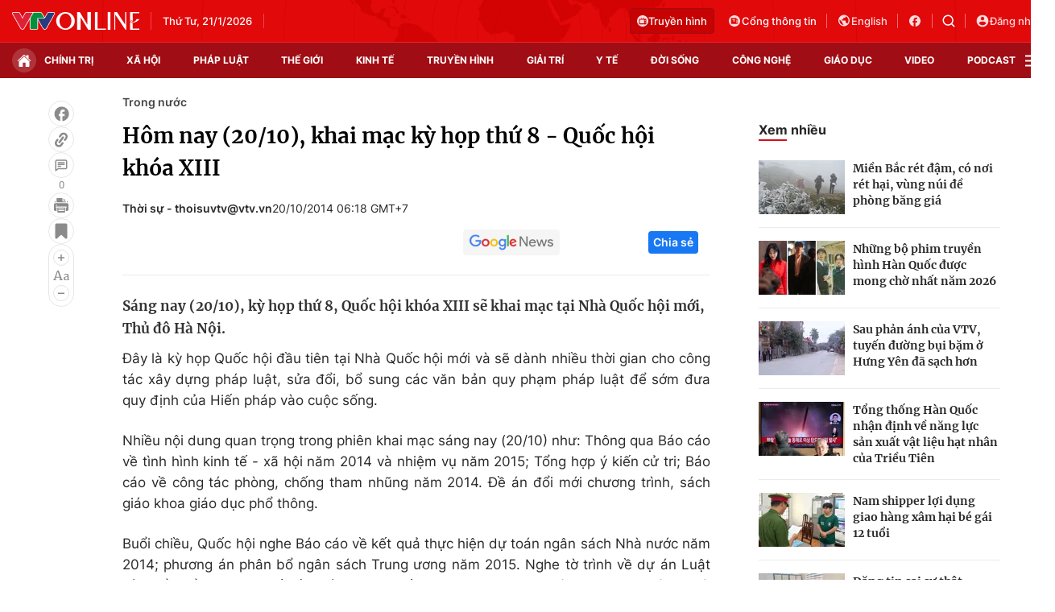

--- FILE ---
content_type: text/html; charset=utf-8
request_url: https://vtv.vn/trong-nuoc/hom-nay-2010-khai-mac-ky-hop-thu-8-quoc-hoi-khoa-xiii-20141020054744376.htm
body_size: 39509
content:
<!DOCTYPE html>
<html lang="vi">
<head>
    <meta http-equiv="Content-Type" content="text/html; charset=utf-8" />
    <title>Hôm nay (20/10), khai mạc kỳ họp thứ 8 - Quốc hội khóa XIII</title>
    <meta name="description" content="Sáng nay (20/10), kỳ họp thứ 8, Quốc hội khóa XIII sẽ khai mạc tại Nhà Quốc hội mới, Thủ đô Hà Nội.">
    <meta name="keywords" content="">
    <meta name="news_keywords" content="">
    <meta property="og:title" content="Hôm nay (20/10), khai mạc kỳ họp thứ 8 - Quốc hội khóa XIII">
    <meta property="og:description" content="Sáng nay (20/10), kỳ họp thứ 8, Quốc hội khóa XIII sẽ khai mạc tại Nhà Quốc hội mới, Thủ đô Hà Nội.">
    <meta property="og:type" content="article" />
    <meta property="og:url" content="https://vtv.vn/trong-nuoc/hom-nay-2010-khai-mac-ky-hop-thu-8-quoc-hoi-khoa-xiii-20141020054744376.htm" />
    <meta property="og:image" content="https://cdn-images.vtv.vn/fb_thumb_bn/2014/qh-200514-1413758657872.jpg" />
    <meta property="og:image:type" content="image/jpg" />
    <meta property="og:image:width" content="600" />
    <meta property="og:image:height" content="315" />
    <meta property="twitter:image" content="https://cdn-images.vtv.vn/fb_thumb_bn/2014/qh-200514-1413758657872.jpg" />
    <meta property="twitter:card" content="summary_large_image" />
    <link rel="canonical" href="https://vtv.vn/trong-nuoc/hom-nay-2010-khai-mac-ky-hop-thu-8-quoc-hoi-khoa-xiii-20141020054744376.htm"/>
    <meta prefix="fb: http://ogp.me/ns/fb#" property="fb:app_id" content="864272056978059" />
    <meta property="fb:pages" content="169844909862791" />
            <meta property="article:published_time" content="2014-10-20T06:18:19" />
                <meta property="article:author" content="Thời sự - thoisuvtv@vtv.vn" />
            <meta name="robots" content="index, follow" />
    <meta http-equiv="refresh" content="3600" />
    <meta name="Language" content="vi" />
    <meta name="distribution" content="Global" />
    <meta name="revisit-after" content="1 days" />
    <meta name="GENERATOR" content="BAO DIEN TU VTV">
    <meta name="RATING" content="GENERAL" />
    <link rel="shortcut icon" href="https://static.mediacdn.vn/vtv.vn/images/favicon.ico" type="image/png">
    <meta name="site_path" content="https://vtv.vn">
    <meta name="author" content="baodientuvtv">
    <meta property="og:site_name" content="BAO DIEN TU VTV">
    <meta name="copyright" content="Copyright (c) by Copyright © 2015 by VTV.VN" />
    <meta http-equiv="x-dns-prefetch-control" content="on" />
    <link rel="dns-prefetch" href="https://static.mediacdn.vn/">
    <link rel="dns-prefetch" href="https://cdn-images.vtv.vn">
    <link rel="dns-prefetch" href="https://videothumbs.mediacdn.vn/">
    <link rel="dns-prefetch" href="https://videothumbs-ext.mediacdn.vn/">
    <link rel="preload" href="https://static.mediacdn.vn/VTV/web/images/bg-header.png" as="image" fetchpriority="high">
    <script>
    function getMeta(t) { let e = document.getElementsByTagName("meta"); for (let n = 0; n < e.length; n++)if (e[n].getAttribute("name") === t) return e[n].getAttribute("content"); return "" }
    var hdUserAgent = getMeta("uc:useragent");
    var isNotAllow3rd = hdUserAgent.includes("not-allow-ads");
    var pageSettings = {
        Domain: "https://vtv.vn",
        sharefbApiDomain: "https://sharefb.cnnd.vn",
        videoplayer: "https://vcplayer.mediacdn.vn",
        VideoToken: "[base64]",
        commentSiteName: "vtv",
        DomainUtils: "https://s.vtv.vn",
        imageDomain: "https://cdn-images.vtv.vn",
        DomainApiVote: "https://s.vtv.vn",
        allowAds: true && !isNotAllow3rd,
        DomainUtils2: "https://s.vtv.vn",
        DomainLiveMatch: "https://s1.vtv.vn",
        DomainSport5: "https://s.vtv.vn",
        DOMAIN_API_NAME_SPACE:'vtv',
        SiteId:'100',
        DomainId: "https:/id.vtv.vn"
    }

    function loadJsAsync(jsLink, callback, callbackEr) {
        const scripts = Array.from(document.getElementsByTagName("script"));
        const existingScript = scripts.find(script => script.src === jsLink);

        if (existingScript) {
            if (typeof callback === "function") callback();
            return;
        }

        const scriptEl = document.createElement("script");
        scriptEl.type = "text/javascript";
        scriptEl.async = true;
        scriptEl.src = jsLink;

        if (typeof callback === "function") {
            scriptEl.onload = callback;
        }

        if (typeof callbackEr === "function") {
            scriptEl.onerror = callbackEr;
        }

        document.head.appendChild(scriptEl);
    }

    function loadCss(t) {
        var e = document.getElementsByTagName("head")[0], s = document.createElement("link");
        s.rel = "stylesheet", s.type = "text/css", s.href = t, s.media = "all", e.appendChild(s)
    }
    function checkRunInitScroll() {
        if (typeof runinitscroll != "undefined" && runinitscroll.length >= 1) {
            runinitscroll[0]();
            var len = runinitscroll.length;
            var arr = [];
            for (var i = 1; i < len; i++) {
                arr.push(runinitscroll[i]);
            }
            runinitscroll = arr;
        }
        window.setTimeout(function () {
            checkRunInitScroll();
        }, 1);
    }
    setTimeout(function () {
        let e = !1;

        let runInitScrollTimeout = pageSettings.allowAds ? 1 : 3000;

        function t() {
            try {
                e || (e = !0, document.removeEventListener("scroll", t), function () {
                    let e = document.createElement("script");
                    e.async = !0, e.setAttribute("data-ad-client", ""), document.head.appendChild(e), e.src = ""
                }(), document.removeEventListener("mousemove", t), document.removeEventListener("mousedown", t), document.removeEventListener("touchstart", t)), setTimeout(function () {
                    checkRunInitScroll();
                }, runInitScrollTimeout)

            } catch (err) {
                console.log("init --" + err);
            }
        }
        document.addEventListener("scroll", t, { passive: true }), document.addEventListener("mousemove", t), document.addEventListener("mousedown", t), document.addEventListener("touchstart", t, { passive: true }), document.addEventListener("load", function () {
            document.body.clientHeight != document.documentElement.clientHeight && 0 == document.documentElement.scrollTop && 0 == document.body.scrollTop || t()
        })
    }, 1);
</script>

                <!-- GOOGLE SEARCH STRUCTURED DATA FOR ARTICLE -->
<script type="application/ld+json">
{
    "@context": "http://schema.org",
    "@type": "NewsArticle",
    "mainEntityOfPage":{
        "@type":"WebPage",
        "@id":"https://vtv.vn/trong-nuoc/hom-nay-2010-khai-mac-ky-hop-thu-8-quoc-hoi-khoa-xiii-20141020054744376.htm"
    },
    "headline": "Hôm nay (20/10), khai mạc kỳ họp thứ 8 - Quốc hội khóa XIII",
    "description": "Sáng nay (20/10), kỳ họp thứ 8, Quốc hội khóa XIII sẽ khai mạc tại Nhà Quốc hội mới, Thủ đô Hà Nội.",
    "image": {
        "@type": "ImageObject",
        "url": "https://cdn-images.vtv.vn/zoom/700_438/2014/qh-200514-1413758657872.jpg",
        "width" : 700,
        "height" : 438
    },
    "datePublished": "2014-10-20T06:18:19+07:00",
    "dateModified": "2014-10-20T06:18:19+07:00",
    "author": {
        "@type": "Person",
        "name": "Thời sự - thoisuvtv@vtv.vn"
    },
    "publisher": {
        "@type": "Organization",
        "name": "https://vtv.vn",
        "logo": {
            "@type": "ImageObject",
           "url": "",
            "width": 70,
            "height": 70
        }
    }
}
</script>
<!-- GOOGLE BREADCRUMB STRUCTURED DATA -->
<script type="application/ld+json">
{
    "@context": "http://schema.org",
    "@type": "BreadcrumbList",
    "itemListElement": [
        {
            "@type": "ListItem",
            "position": 1,
            "item": {
                "@id": "https://vtv.vn",
                "name": "Trang chủ"
            }
        }
              ,{
        "@type": "ListItem",
        "position":2,
            "item": {
                "@id": "https://vtv.vn/trong-nuoc.htm",
                "name": "Trong nước"
            }
        }
    ]
}
</script>
<script type="application/ld+json">
        {
        "@context": "http://schema.org",
        "@type": "Organization",
        "name":"BAO DIEN TU VTV",
        "url": "https://vtv.vn",
         "logo": "",
        "email": "mailto: toasoan@vtv.vn",
        "sameAs":[
                "https://www.facebook.com/baodientuvtv"
                    ,"javascript:;"
                    ,"javascript:;"
             ],
    "contactPoint": [{
        "@type": "ContactPoint",
        "telephone": "02438355931",
        "contactType": "customer service"
        }],
        "address": {
            "@type": "PostalAddress",
            "addressLocality": "",
            "addressRegion": "",
            "addressCountry": "Việt Nam",
            "postalCode":"100000",
            "streetAddress": ""
            }
        }
</script>
<script type="text/javascript">
        var _ADM_Channel = '%2ftrong-nuoc%2fdetail%2f';
    </script>

        <link href="https://static.mediacdn.vn/vtv.vn/web_css/20250221/vtv.detail.min.css?v43" rel="stylesheet">
<style>
    .box-category[data-layout="35"] .box-category-top .box-category-title::before,#vtv_detail_readmore_web .box-category-top .box-category-title::before {
        content: "";
        bottom: -3px!important;
    }
    .detail__sticky {
        margin-left: 45px;
    }
    .detail__smain {
        margin-left: 60px;
    }
    [data-role=content] .VCSortableInPreviewMode[type=block-quote-info] .quote-author-info .q-avatar {
        width: 80px;
        height: 80px;
    }
    [data-role=content] .VCSortableInPreviewMode[type=block-quote-info] .quote-author-info {
        align-items: center;
    }
</style>



        <style>
    .loginform .h_login{position:relative;display:none;text-align:center;margin-right:24px}.loginform .h_login .h_name{font:bold 11px Tahoma;color:#094e95;text-transform:uppercase;min-height:25px;display:block}.loginform .h_login .h_name .logousertop{width:22px;height:22px;overflow:hidden;border-radius:50%}.forminfotop{position:relative}.loginform .h_login .logininfo{padding:12px 16px 16px;box-shadow:0 0 6px rgba(0,0,0,.16);border-radius:8px;top:25px;width:240px;box-sizing:border-box;right:0;background:#fff;position:absolute;z-index:99999999;display:none;min-width:150px}.loginform .h_login .logininfo .u_name{font:normal 12px/normal Roboto-Bold;display:flex;align-items:center}.loginform .h_login .logininfo .u_name img{border:1px solid #80b6ec;width:40px;height:40px;border-radius:100%;flex-shrink:0}.loginform .h_login .logininfo ul li:first-child{border-top:1px solid #ddd;padding-top:12px}.loginform .h_login .logininfo ul li{text-align:left;border:none;padding:7px 0;position:relative}.loginform .h_login:hover .logininfo{display:block}.loginform .h_login .logininfo .u_name a{color:#333;font:14px Roboto;margin-left:8px;word-break:break-all}.loginform .h_login .logininfo ul{margin-top:10px}.popup__modal{position:fixed;top:0;left:0;width:100%;display:flex;align-items:center;justify-content:center;height:100%;z-index:99999991}.popup__bg{position:absolute;top:0;left:0;width:100%;height:100%;opacity:.4000000059604645;background:#333}.popup__content{width:660px;background:#fff;z-index:2;border-radius:8px}.popup__content.small{width:480px}.popup__header{padding:16px 24px;position:relative;background:#eff7ff;border-radius:8px 8px 0 0}.popup__header.white{background:#fff}.popup__header .text{color:#0959ab;font-family:Roboto;font-size:22px;font-style:normal;font-weight:700;line-height:28px;padding:0 40px}.popup__header .text.no-padd{padding-left:0}.popup__header .close{position:absolute;border:0;right:24px;background:0;padding:0}.popup__middle{padding:16px 24px;max-height:500px;overflow-y:auto;scrollbar-width:thin;scrollbar-color:#888 transparent}.popup__middle::-webkit-scrollbar{width:2px}.popup__middle::-webkit-scrollbar-track{background:#f1f1f1}.popup__middle::-webkit-scrollbar-thumb{background:#888}.popup__middle::-webkit-scrollbar-thumb:hover{background:#555}.popup__middle.popdnt{padding:16px}.popup__middle.popdnt .text{font-size:14px;font-style:normal;font-weight:400;line-height:20px}.popup__middle .title{color:#333;font-family:Roboto;font-size:22px;font-style:normal;font-weight:500;line-height:28px;margin-bottom:8px}.popup__middle .text{color:#565656;font-family:Roboto;font-size:16px;font-style:normal;font-weight:400;line-height:22px}.popup__middle .btn-input{border-radius:4px;border:1px solid #f2f2f2;background:#fafafc;height:40px;padding:0 8px;width:100%;font-family:Roboto;font-size:15px;font-style:normal;font-weight:400;line-height:20px}.popup__middle .popdnt-vip{margin-bottom:20px}.popup__middle .popdnt-vip .vnote{color:#0959ab;font-family:Roboto;font-size:18px;font-style:normal;font-weight:700;line-height:26px}.popup__middle .popdnt-vip .vtime{color:#565656;font-family:Roboto;font-size:14px;font-style:italic;font-weight:400;line-height:20px}.popup__middle .sticker{border:1px solid #f2f2f2;display:flex;box-shadow:0 4px 6px 0 rgba(0,0,0,.06);border-left:0}.popup__middle .sticker .image{width:140px;height:140px;position:relative}.popup__middle .sticker .image:before{content:"";width:10px;height:100%;position:absolute;top:0;left:0;background:url(https://static.mediacdn.vn/nld/images/bg-sticker.png) repeat-y}.popup__middle .sticker .image img{width:100%;height:100%;object-fit:cover}.popup__middle .sticker .content{padding:10px;width:calc(100% - 140px)}.popup__middle .sticker .content .st-name{margin-bottom:8px;color:#333;font-family:Roboto;font-size:15px;font-style:normal;font-weight:500;line-height:20px}.popup__middle .sticker .content .st-date{color:#333;font-family:Roboto;font-size:13px;font-style:normal;font-weight:500;line-height:18px;margin-bottom:2px}.popup__middle .sticker .content .st-code{color:#333;font-family:Roboto;font-size:13px;font-style:normal;font-weight:500;line-height:18px;margin-bottom:2px}.popup__middle .sticker .content .st-date-value{color:#565656;font-family:Roboto;font-size:13px;font-style:normal;font-weight:400;line-height:18px;margin-bottom:8px}.popup__middle .sticker .content .st-code-value{display:flex;justify-content:space-between}.popup__middle .sticker .content .st-code-value .tex{color:#565656;font-family:Roboto;font-size:13px;font-style:normal;font-weight:400;line-height:18px}.popup__middle .sticker .content .st-code-value .btn-coppy{color:#0959ab;text-align:right;font-family:Roboto;font-size:14px;font-style:normal;font-weight:500;line-height:20px}.popup__middle .sticker-note{margin-top:20px}.popup__middle .sticker-note .st-title{color:#333;font-family:Roboto;font-size:15px;font-style:normal;font-weight:500;line-height:20px;margin-bottom:12px}.popup__middle .sticker-note .st-text{color:#565656;font-family:Roboto;font-size:14px;font-style:normal;font-weight:400;line-height:20px;display:flex}.popup__middle .sticker-note .dot{display:inline-flex;width:3px;height:3px;background:#565656;border-radius:50%;margin:0 10px;position:relative;top:8px}.popup__middle .sticker-note .sptext{flex:1}.popup__middle .fr-search .ft-title{color:#999;font-family:Roboto;font-size:15px;font-style:normal;font-weight:500;line-height:20px;margin-bottom:8px}.popup__middle .fr-search .ft-form{display:flex;align-items:center;position:relative;margin-bottom:12px}.popup__middle .fr-search .ft-form .btn-submit{border-radius:4px;background:#0959ab;padding:10.5px 20px;color:var(--neutral-color-0,#fff);text-align:center;font-family:Roboto;font-size:16px;font-style:normal;font-weight:500;line-height:normal;margin-left:12px}.popup__middle .fr-search .ft-form .btn-input{flex:1;padding-left:36px}.popup__middle .fr-search .ft-form .icon{width:36px;height:40px;display:flex;align-items:center;justify-content:center;position:absolute;top:0;left:0}.popup__middle .ft-list{height:180px;overflow-y:auto;scrollbar-width:thin;scrollbar-color:#888 transparent}.popup__middle .ft-list::-webkit-scrollbar{width:2px}.popup__middle .ft-list::-webkit-scrollbar-track{background:#f1f1f1}.popup__middle .ft-list::-webkit-scrollbar-thumb{background:#888}.popup__middle .ft-list::-webkit-scrollbar-thumb:hover{background:#555}.popup__middle .ft-list .ft-item{border-radius:4px;border:1px solid #f2f2f2;margin-bottom:12px;display:flex;padding:12px}.popup__middle .ft-list .ft-item:last-child{margin-bottom:0}.popup__middle .ft-list .ft-item .image{width:48px;height:48px;border-radius:2px;overflow:hidden;margin-right:12px}.popup__middle .ft-list .ft-item .image img{width:100%;height:100%;object-fit:cover}.popup__middle .ft-list .ft-item .btn-add{width:20px;margin-left:12px}.popup__middle .ft-list .ft-item .content{flex:1}.popup__middle .ft-list .ft-item .content .name{color:#333;overflow:hidden;text-overflow:ellipsis;font-family:Roboto;font-size:16px;font-style:normal;font-weight:500;line-height:20px;margin-bottom:4px}.popup__middle .ft-list .ft-item .content .id{color:#999;overflow:hidden;text-overflow:ellipsis;font-family:Roboto;font-size:13px;font-style:normal;font-weight:400;line-height:18px}.popup__footer{padding:0 24px 16px}.popup__footer .btn-close{display:block;border-radius:4px;border:1px solid #ddd;background:#fafafc;padding:10px;color:#565656;font-family:Roboto;font-size:16px;font-style:normal;font-weight:400;width:100%;line-height:22px}.popup__footer .btn-close.btn-blue{background:#0959ab;color:#fff}.text-center{text-align:center}.box-category[data-layout="222"] .box-category-middle .box-category-item{display:flex;padding:16px 0;border-bottom:1px dotted #ddd;position:relative}.box-category[data-layout="222"] .box-category-middle .box-category-item:first-child{padding-top:0}.box-category[data-layout="222"] .box-category-middle .box-category-item:first-child .box-category-total{top:0}.box-category[data-layout="222"] .box-category-middle .box-category-item:last-child{border-bottom:0}.box-category[data-layout="222"] .box-category-middle .box-category-item .box-category-link-with-avatar{width:220px;margin-right:12px;border-radius:4px;overflow:hidden}.box-category[data-layout="222"] .box-category-middle .box-category-item .box-category-content{width:calc(100% - 232px);border-radius:4px;display:flex;flex-direction:column}.box-category[data-layout="222"] .box-category-middle .box-category-item .box-category-link-title{color:#333;font-family:Roboto;font-size:17px;font-style:normal;font-weight:500;line-height:22px;display:block;margin-bottom:6px;width:calc(100% - 55px)}.box-category[data-layout="222"] .box-category-middle .box-category-item .box-category-category{color:#0959ab;font-family:Roboto;font-size:15px;font-style:normal;font-weight:400;line-height:22px;order:-1;margin-bottom:6px}.box-category[data-layout="222"] .box-category-middle .box-category-item .box-category-time{color:#fff;font-family:Roboto;font-size:14px;font-style:normal;font-weight:400;line-height:20px;position:absolute;left:0;bottom:0;background:linear-gradient(360deg,#333 0,rgba(0,0,0,0) 100%);padding:21px 6px 6px;width:100%}.box-category[data-layout="222"] .box-category-middle .box-category-item .box-category-sapo{color:#333;font-family:Roboto;font-size:15px;font-style:normal;font-weight:400;line-height:22px}.box-category[data-layout="222"] .box-category-middle .box-category-item .box-category-cmt{position:absolute;top:8px;right:12px;color:#999;overflow:hidden;text-overflow:ellipsis;font-family:Roboto;font-size:13px;font-style:normal;font-weight:500;line-height:20px;text-decoration-line:underline}.box-category[data-layout="222"] .box-category-middle .box-category-item .box-category-total{position:absolute;right:0;top:16px;display:flex;align-items:center}.box-category[data-layout="222"] .box-category-middle .box-category-item .box-category-total .item{border:0;padding:0;display:flex;align-items:center;margin-left:16px;background:0;color:#0959ab;font-family:Roboto;font-size:14px;font-style:normal;font-weight:400;line-height:20px;cursor:pointer}.box-category[data-layout="222"] .box-category-middle .box-category-item .box-category-total .item.active .icon path,.box-category[data-layout="222"] .box-category-middle .box-category-item .box-category-total .item.active .icon svg{fill:#0959AB}.box-category[data-layout="222"] .box-category-middle .box-category-item .box-category-total .text{margin-left:4px}.box-category[data-layout="222"] .box-category-middle .box-category-item .box-category-total .icon{display:flex}.profile__vm .view-more{border-radius:4px;border:1px solid #f2f2f2;background:#fafafc;display:block;padding:8px;color:#8f8f8f;font-family:Roboto;font-size:16px;font-style:normal;font-weight:500;line-height:22px;text-align:center}.live__streams .box-flex-live .box-content-live .form-comment .comment-dryk{align-items:flex-start}.live__streams .box-flex-live .box-content-live .form-comment .comment-dryk .ip-dryk{height:42px;padding-right:25px}.detail__comment .box-wrap-cmt .box-comment .box-bottom .btn-submit{display:inline-block;border-radius:4px;font-family:Roboto;font-style:normal;font-weight:600;font-size:14px;line-height:20px;color:#fff;position:absolute;right:0;padding:2px;width:34px;height:42px;background:#f8f8f8!important;border:1px solid #e5e5e5;border-left:0;border-top-left-radius:0;border-bottom-left-radius:0}span.total-like{margin-left:3px}.ReadMoreText a{color:#ed212b}.icon-param.active svg path{fill:#ff5858}
</style>
<style>
    .box-bn-center-home{
        position: relative;
    }
    .bn-left{
        width: 160px;
        position: absolute;
        left: -160px;
        height: 600px;
        top: 0;
    }
    .bn-left-podcast{
        width: 160px;
        position: absolute;
        left: 0;
        height: 600px;
        top: 0;
    }
    .bn-center-home{
        width: 100%;
    }
    .bn-right{
        width: 160px;
        position: absolute;
        right: -160px;
        height: 600px;
        top: 0;
    }
    .bn-right-podcast{
        width: 160px;
        position: absolute;
        right: 0px;
        height: 600px;
        top: 0;
    }
    .bn-w{
        width: 100%;
        margin-bottom: 30px;
    }
    .bn-m-top-40{
        width: 100%;
        margin-top: 40px;
    }
    .bn-m-top-30{
        width: 100%;
        margin-top: 30px;
    }
    .bn-mt-20{
        width: 100%;
        margin-top: 20px;
    }
    .bn-mt-16{
        width: 100%;
        margin-top: 16px;
    }
    .bn-mb-20{
        width: 100%;
        margin-bottom: 20px;
    }
    .bn-bt-20{
        width: 100%;
        margin: 20px 0;
    }
    .bn-mb-40{
        width: 100%;
        margin-bottom: 40px;
    }

    @media (max-width: 1280px) {
        .bn-right,.bn-left{
            display: none;
        }
    }
</style>
</head>
<body>
<div id="admWrapsite">
        <!-- Admicro Tag Manager -->
<script>
    if (!isNotAllow3rd) {
        (function(a, b, d, c, e) { a[c] = a[c] || [];
            a[c].push({ "atm.start": (new Date).getTime(), event: "atm.js" });
            a = b.getElementsByTagName(d)[0]; b = b.createElement(d); b.async = !0;
            b.src = "//deqik.com/tag/corejs/" + e + ".js"; a.parentNode.insertBefore(b, a)
        })(window, document, "script", "atmDataLayer", "ATMIZIS9LKWOZ");
    }
</script>
<!-- End Admicro Tag Manager -->
<script type="text/javascript">
    if (!isNotAllow3rd) {
        (function (i, s, o, g, r, a, m) {
            i['GoogleAnalyticsObject'] = r; i[r] = i[r] || function () {
                (i[r].q = i[r].q || []).push(arguments);
            }, i[r].l = 1 * new Date(); a = s.createElement(o),
                m = s.getElementsByTagName(o)[0]; a.async = 1; a.src = g;
            m.parentNode.insertBefore(a, m);
        })(window, document, 'script', '//www.google-analytics.com/analytics.js', 'ga');

        ga('create', 'UA-4263013-38', 'auto');
        ga('send', 'pageview');

        ga('create', 'UA-4263013-63', 'auto', { 'name': 'webmob' });
        ga('webmob.send', 'pageview');
    }
</script>
<!-- Global site tag (gtag.js) - Google Analytics -->
<script>
    window.dataLayer = window.dataLayer || [];
    if (!isNotAllow3rd){
        loadJsAsync("https://www.googletagmanager.com/gtag/js?id=G-LC8CT2DL9B");
        if (!isNotAllow3rd) {
            function gtag() { dataLayer.push(arguments); }
            gtag('js', new Date());

            gtag('config', 'G-LC8CT2DL9B');
        }
    }
</script>
<script type="text/javascript">
    var _comscore = _comscore || []; 
    if (!isNotAllow3rd) {
        _comscore.push({ c1: "2", c2: "17793284" }), function () {
            var c = document.createElement("script"), e = document.getElementsByTagName("script")[0];
            c.async = !0, c.src = ("https:" == document.location.protocol ? "https://sb" : "http://b") + ".scorecardresearch.com/beacon.js", e.parentNode.insertBefore(c, e);
        }();
    }
</script>

<!-- Google tag (gtag.js) -->
<script>
    if (!isNotAllow3rd){
        loadJsAsync("https://www.googletagmanager.com/gtag/js?id=G-VMNQK0GF9H");
    
        window.dataLayer = window.dataLayer || [];
        function gtag() { dataLayer.push(arguments); }
        gtag('js', new Date());

        gtag('config', 'G-VMNQK0GF9H');
    }
</script>
    <script type="text/javascript">
        var arfAsync = arfAsync || [];
        if (!isNotAllow3rd) {
            //adBlock Firefox
            loadJsAsync('https://static.amcdn.vn/tka/cdn.js');
            function callbackErArf() {
                window.arferrorload = true;
            }
            loadJsAsync('https://media1.admicro.vn/cms/Arf.min.js',"", callbackEr = callbackErArf);
        }
    </script>
                        <div class="header">
    <div class="header__middle">
        <div class="container">
            <div class="header-row">
                <div class="col-middle">
                                            <a href="/" class="logo" title="Thời báo VTV - Đài Truyền hình Việt Nam | VTV.vn">
                            <img src="https://static.mediacdn.vn/vtv.vn/images/logo.png" alt="img" width="158" height="22">
                        </a>
                                        <div class="box-middle-warther weather">
                          <span class="days datetimenow" style="min-width: 126px">
                          </span>
                        <span class="city" id="divWeatherLocation">
                        </span>
                        <div class="warther-flex">
                            <span class="icon" id="divWeatherImage">
                            </span>
                            <span class="temperature" id="divWeather">
                            </span>
                        </div>
                    </div>
                </div>

                <div class="col-action hidden">
                    <a href="/truyen-hinh-truc-tuyen/vtv1.htm" class="tv-video" title="Truyền hình trực tuyến">
                      <span class="icon">
                        <svg width="14" height="14" viewBox="0 0 14 14" fill="none" xmlns="http://www.w3.org/2000/svg">
                          <path fill-rule="evenodd" clip-rule="evenodd" d="M7 14C10.866 14 14 10.866 14 7C14 3.13401 10.866 0 7 0C3.13401 0 0 3.13401 0 7C0 10.866 3.13401 14 7 14ZM8.0613 4.47364H10.8334C11.1921 4.47364 11.4839 4.76804 11.4839 5.1299V10.5469C11.4839 10.9088 11.1921 11.2032 10.8334 11.2032H3.16767C2.80896 11.2032 2.51713 10.9088 2.51713 10.5469V5.1299C2.51713 4.76804 2.80896 4.47364 3.16767 4.47364H5.93976L4.86854 3.25239C4.78319 3.11113 4.82753 2.92683 4.96755 2.84073C5.10757 2.75466 5.29028 2.79939 5.37561 2.94061L6.63517 4.47364H7.36589L8.45166 2.94061C8.53699 2.79935 8.71971 2.7546 8.85972 2.84073C8.99974 2.92681 9.04408 3.11113 8.95873 3.25239L8.0613 4.47364ZM8.45166 10.1163C8.64697 10.1163 8.80528 9.95662 8.80528 9.7596V5.91722C8.80528 5.7202 8.64695 5.56047 8.45166 5.56047H3.92626C3.73095 5.56047 3.57264 5.7202 3.57264 5.91722V9.7596C3.57264 9.95662 3.73095 10.1163 3.92624 10.1163H8.45166ZM9.50035 9.02656C9.50035 9.36789 9.77563 9.6456 10.114 9.6456C10.4523 9.6456 10.7276 9.36791 10.7276 9.02656C10.7276 8.68521 10.4523 8.40753 10.114 8.40753C9.77563 8.40753 9.50035 8.68521 9.50035 9.02656ZM9.50035 6.65026C9.50035 6.99161 9.77563 7.2693 10.114 7.2693C10.4523 7.2693 10.7276 6.99161 10.7276 6.65026C10.7276 6.30891 10.4523 6.03122 10.114 6.03122C9.77563 6.03122 9.50035 6.30891 9.50035 6.65026Z" fill="#FCDDDF"></path>
                        </svg>
                      </span>
                        Truyền hình
                    </a>

                    <a href="https://vtv.gov.vn/" class="portal" target="_blank" rel="nofollow" title="Cổng thông tin VTV">
              <span class="icon">
                <svg width="18" height="18" viewBox="0 0 18 18" fill="none" xmlns="http://www.w3.org/2000/svg">
                  <path fill-rule="evenodd" clip-rule="evenodd"
                        d="M9 16C12.866 16 16 12.866 16 9C16 5.13401 12.866 2 9 2C5.13401 2 2 5.13401 2 9C2 12.866 5.13401 16 9 16ZM11.5672 6.86114V5.57781C11.5672 5.46436 11.5221 5.35555 11.4419 5.27533C11.3617 5.1951 11.2529 5.15003 11.1394 5.15003H5.15052C5.03707 5.15003 4.92826 5.1951 4.84804 5.27533C4.76781 5.35555 4.72274 5.46436 4.72274 5.57781V11.5667C4.72274 11.9071 4.85795 12.2335 5.09862 12.4742C5.33929 12.7148 5.66571 12.85 6.00608 12.85H11.995C12.3353 12.85 12.6617 12.7148 12.9024 12.4742C13.1431 12.2335 13.2783 11.9071 13.2783 11.5667V7.28892C13.2783 7.17547 13.2332 7.06666 13.153 6.98644C13.0728 6.90621 12.964 6.86114 12.8505 6.86114H11.5672ZM12.2974 11.8692C12.3777 11.789 12.4227 11.6802 12.4227 11.5667V7.7167H11.5672V11.5667C11.5672 11.6802 11.6123 11.789 11.6925 11.8692C11.7727 11.9494 11.8815 11.9945 11.995 11.9945C12.1084 11.9945 12.2172 11.9494 12.2974 11.8692ZM6.55915 6.98644C6.47892 7.06666 6.43385 7.17547 6.43385 7.28892C6.43385 7.40238 6.47892 7.51118 6.55915 7.59141C6.63937 7.67163 6.74818 7.7167 6.86163 7.7167H9.4283C9.54175 7.7167 9.65056 7.67163 9.73078 7.59141C9.81101 7.51118 9.85608 7.40238 9.85608 7.28892C9.85608 7.17547 9.81101 7.06666 9.73078 6.98644C9.65056 6.90621 9.54175 6.86114 9.4283 6.86114H6.86163C6.74818 6.86114 6.63937 6.90621 6.55915 6.98644ZM7.4147 8.69755C7.33448 8.77777 7.28941 8.88658 7.28941 9.00003C7.28941 9.11349 7.33448 9.22229 7.4147 9.30252C7.49493 9.38274 7.60373 9.42781 7.71719 9.42781H9.4283C9.54175 9.42781 9.65056 9.38274 9.73078 9.30252C9.81101 9.22229 9.85608 9.11349 9.85608 9.00003C9.85608 8.88658 9.81101 8.77777 9.73078 8.69755C9.65056 8.61732 9.54175 8.57225 9.4283 8.57225H7.71719C7.60373 8.57225 7.49493 8.61732 7.4147 8.69755Z"
                        fill="#FCDDDF"/>
                </svg>
              </span>
                        Cổng thông tin
                    </a>
                    <a target="_blank" rel="nofollow" href="http://english.vtv.vn/" title="English version" class="language">
                        <span class="icon">
                <svg width="18" height="18" viewBox="0 0 18 18" fill="none" xmlns="http://www.w3.org/2000/svg">
                  <g clip-path="url(#clip0_3022_2530)">
                  <path
                          d="M9 1.5C5.136 1.5 2 4.636 2 8.5C2 12.364 5.136 15.5 9 15.5C12.864 15.5 16 12.364 16 8.5C16 4.636 12.864 1.5 9 1.5ZM8.3 14.051C5.535 13.708 3.4 11.356 3.4 8.5C3.4 8.066 3.456 7.653 3.547 7.247L6.9 10.6V11.3C6.9 12.07 7.53 12.7 8.3 12.7V14.051ZM13.13 12.273C12.948 11.706 12.43 11.3 11.8 11.3H11.1V9.2C11.1 8.815 10.785 8.5 10.4 8.5H6.2V7.1H7.6C7.985 7.1 8.3 6.785 8.3 6.4V5H9.7C10.47 5 11.1 4.37 11.1 3.6V3.313C13.151 4.146 14.6 6.155 14.6 8.5C14.6 9.956 14.04 11.279 13.13 12.273Z"
                          fill="#FCDDDF"/>
                  </g>
                  <defs>
                  <clipPath id="clip0_3022_2530">
                  <rect width="18" height="18" fill="white"/>
                  </clipPath>
                  </defs>
                </svg>
              </span>
                        English
                    </a>

                    <a target="_blank" rel="nofollow" class="network" href="https://www.facebook.com/baodientuvtv" title="Facebook vtv.vn">
                        <svg width="18" height="18" viewBox="0 0 18 18" fill="none" xmlns="http://www.w3.org/2000/svg">
                            <path
                                    d="M16 9.01754C16 5.14386 12.864 2 9 2C5.136 2 2 5.14386 2 9.01754C2 12.414 4.408 15.2421 7.6 15.8947V11.1228H6.2V9.01754H7.6V7.26316C7.6 5.90877 8.699 4.80702 10.05 4.80702H11.8V6.91228H10.4C10.015 6.91228 9.7 7.22807 9.7 7.61404V9.01754H11.8V11.1228H9.7V16C13.235 15.6491 16 12.6596 16 9.01754Z"
                                    fill="#FCDDDF"/>
                        </svg>
                    </a>
                    <div class="box-search-wrap">
                        <a href="javascript:;" class="icon-search" title="Tìm kiếm" rel="nofollow">
                            <svg width="16" height="16" viewBox="0 0 16 16" fill="none" xmlns="http://www.w3.org/2000/svg">
                                <path fill-rule="evenodd" clip-rule="evenodd" d="M7.17203 0.5C6.10802 0.500091 5.05946 0.75462 4.11383 1.24235C3.1682 1.73009 2.35292 2.43688 1.73601 3.30376C1.1191 4.17065 0.718458 5.17249 0.567499 6.2257C0.41654 7.2789 0.519646 8.35294 0.868214 9.3582C1.21678 10.3635 1.8007 11.2708 2.57127 12.0045C3.34183 12.7382 4.27668 13.277 5.29783 13.5759C6.31898 13.8749 7.39682 13.9253 8.44141 13.723C9.48601 13.5206 10.4671 13.0715 11.3028 12.4129L14.1696 15.2796C14.3177 15.4226 14.516 15.5018 14.7218 15.5C14.9276 15.4982 15.1245 15.4156 15.2701 15.2701C15.4156 15.1245 15.4982 14.9277 15.5 14.7218C15.5018 14.516 15.4226 14.3177 15.2796 14.1697L12.4128 11.3029C13.1884 10.319 13.6713 9.13669 13.8062 7.89118C13.9412 6.64567 13.7228 5.38732 13.176 4.26014C12.6292 3.13296 11.776 2.1825 10.7142 1.51752C9.65245 0.852541 8.42489 0.499916 7.17203 0.5ZM2.06946 7.17235C2.06946 5.81911 2.60705 4.5213 3.56397 3.56442C4.52089 2.60754 5.81875 2.06996 7.17203 2.06996C8.52532 2.06996 9.82318 2.60754 10.7801 3.56442C11.737 4.5213 12.2746 5.81911 12.2746 7.17235C12.2746 8.52559 11.737 9.8234 10.7801 10.7803C9.82318 11.7372 8.52532 12.2747 7.17203 12.2747C5.81875 12.2747 4.52089 11.7372 3.56397 10.7803C2.60705 9.8234 2.06946 8.52559 2.06946 7.17235Z" fill="white"/>
                            </svg>
                        </a>
                        <div class="box-show header-search">
                            <input class="input-search txt-search" placeholder="Nhập nội dung cần tìm" >

                            <a href="javascript:;" class="icon-search-show btn-search" title="Tìm kiếm" rel="nofollow">
                                <svg width="20" height="21" viewBox="0 0 20 21" fill="none"
                                     xmlns="http://www.w3.org/2000/svg">
                                    <path fill-rule="evenodd" clip-rule="evenodd"
                                          d="M9.17203 3C8.10802 3.00009 7.05946 3.25462 6.11383 3.74235C5.1682 4.23009 4.35292 4.93688 3.73601 5.80376C3.1191 6.67065 2.71846 7.67249 2.5675 8.7257C2.41654 9.7789 2.51965 10.8529 2.86821 11.8582C3.21678 12.8635 3.8007 13.7708 4.57127 14.5045C5.34183 15.2382 6.27668 15.777 7.29783 16.0759C8.31898 16.3749 9.39682 16.4253 10.4414 16.223C11.486 16.0206 12.4671 15.5715 13.3028 14.9129L16.1696 17.7796C16.3177 17.9226 16.516 18.0018 16.7218 18C16.9276 17.9982 17.1245 17.9156 17.2701 17.7701C17.4156 17.6245 17.4982 17.4277 17.5 17.2218C17.5018 17.016 17.4226 16.8177 17.2796 16.6697L14.4128 13.8029C15.1884 12.819 15.6713 11.6367 15.8062 10.3912C15.9412 9.14567 15.7228 7.88732 15.176 6.76014C14.6292 5.63296 13.776 4.6825 12.7142 4.01752C11.6525 3.35254 10.4249 2.99992 9.17203 3ZM4.06946 9.67235C4.06946 8.31911 4.60705 7.0213 5.56397 6.06442C6.52089 5.10754 7.81875 4.56996 9.17203 4.56996C10.5253 4.56996 11.8232 5.10754 12.7801 6.06442C13.737 7.0213 14.2746 8.31911 14.2746 9.67235C14.2746 11.0256 13.737 12.3234 12.7801 13.2803C11.8232 14.2372 10.5253 14.7747 9.17203 14.7747C7.81875 14.7747 6.52089 14.2372 5.56397 13.2803C4.60705 12.3234 4.06946 11.0256 4.06946 9.67235Z"
                                          fill="white"/>
                                </svg>
                            </a>
                        </div>
                    </div>

                    
                    
                    
                    
                    
                    
                    
                    
                    
                    
                    
                    
                    
                    

                    <a href="javascript:;" class="signin" title="Đăng nhập" rel="nofollow" id="head_login">
                          <span class="icon">
                            <svg width="18" height="18" viewBox="0 0 18 18" fill="none" xmlns="http://www.w3.org/2000/svg">
                              <g clip-path="url(#clip0_3452_5517)">
                              <path
                                      d="M9.00035 1.63623C4.93563 1.63623 1.63672 4.93514 1.63672 8.99987C1.63672 13.0646 4.93563 16.3635 9.00035 16.3635C13.0651 16.3635 16.364 13.0646 16.364 8.99987C16.364 4.93514 13.0651 1.63623 9.00035 1.63623ZM9.00035 3.84532C10.2227 3.84532 11.2094 4.83205 11.2094 6.05441C11.2094 7.27678 10.2227 8.2635 9.00035 8.2635C7.77799 8.2635 6.79126 7.27678 6.79126 6.05441C6.79126 4.83205 7.77799 3.84532 9.00035 3.84532ZM9.00035 14.3017C7.15945 14.3017 5.53208 13.3591 4.58217 11.9306C4.60426 10.4652 7.52763 9.66259 9.00035 9.66259C10.4657 9.66259 13.3964 10.4652 13.4185 11.9306C12.4686 13.3591 10.8413 14.3017 9.00035 14.3017Z"
                                      fill="#FCDDDF"/>
                              </g>
                              <defs>
                              <clipPath id="clip0_3452_5517">
                              <rect width="18" height="18" fill="white"/>
                              </clipPath>
                              </defs>
                            </svg>
                          </span>
                        Đăng nhập
                    </a>
                    <div class="loginform">
                        <div class="h_login" id="head_islogin" style="display: none;">
                            <div class="h_name">
                                <a href="/thong-tin-tai-khoan.htm" title="Thông tin tài khoản" data-gift="icon">
                                    <img class="logousertop"
                                         src="https://static.mediacdn.vn/vtv.vn/images/user-defaultlogin.svg"
                                         alt="icon">
                                </a>
                            </div>
                            <div class="logininfo">
                                <div class="u_name">
                                    <img data-uinfo="avatar"
                                         src="https://static.mediacdn.vn/vtv.vn/images/user-defaultlogin.svg"
                                         alt="thông tin tài khoản">
                                    <a href="/thong-tin-tai-khoan.htm" title="thông tin tài khoản"
                                       id="head_u_name">
                                    </a>
                                </div>
                                <ul>
                                    <li>
                                        <a href="/thong-tin-tai-khoan.htm" title="Thông tin tài khoản">Thông tin tài
                                            khoản</a>
                                    </li>
                                    <li>
                                        <a href="javascript:;" id="head_logout" title="Đăng xuất">Đăng xuất</a>
                                    </li>
                                </ul>
                            </div>
                        </div>
                    </div>
                </div>
            </div>
        </div>
    </div>

    <div class="header__menu">
        <div class="container">
            <div class="header-menu-row">
                <a href="/" class="icon-home" title="Trang chủ">
                    <svg width="18" height="19" viewBox="0 0 18 19" fill="none" xmlns="http://www.w3.org/2000/svg">
                        <path
                                d="M14.5038 6.70724L17.075 9.10321C17.2947 9.30779 17.3122 9.65935 17.1011 9.87229C17.0001 9.97436 16.8616 10.0332 16.716 10.036C16.5704 10.0387 16.4297 9.98518 16.3246 9.88703L9.19112 3.24821C9.13994 3.20053 9.07185 3.17391 9.00102 3.17391C8.9302 3.17391 8.86211 3.20053 8.81093 3.24821L1.67814 9.88703C1.62433 9.93739 1.56058 9.97656 1.49074 10.0022C1.4209 10.0278 1.34645 10.0392 1.27191 10.0359C1.19737 10.0326 1.1243 10.0145 1.05715 9.98284C0.990005 9.95114 0.930183 9.90647 0.881325 9.85153C0.686763 9.6339 0.713576 9.30343 0.927388 9.10254L8.23893 2.28895C8.42524 2.10513 8.70162 2 8.99999 2C9.2994 2 9.57646 2.10513 9.76277 2.28862L11.7538 4.14285V3.07142C11.7538 2.92935 11.8117 2.79308 11.9149 2.69262C12.018 2.59215 12.1579 2.53571 12.3038 2.53571H13.9538C14.0996 2.53571 14.2395 2.59215 14.3427 2.69262C14.4458 2.79308 14.5038 2.92935 14.5038 3.07142V6.70724Z"
                                fill="white"/>
                        <path
                                d="M9.00105 4.24539C9.07187 4.24539 9.13996 4.272 9.19114 4.31969L15.5172 10.2082C15.544 10.2332 15.5654 10.2633 15.58 10.2966C15.5946 10.3299 15.6021 10.3658 15.6021 10.402V15.9286C15.6021 16.2127 15.4862 16.4853 15.2799 16.6862C15.0736 16.8871 14.7938 17 14.5021 17H11.2C11.0541 17 10.9142 16.9436 10.8111 16.8431C10.708 16.7426 10.65 16.6064 10.65 16.4643V11.9107C10.65 11.8397 10.621 11.7716 10.5695 11.7213C10.5179 11.6711 10.4479 11.6429 10.375 11.6429H7.62502C7.55208 11.6429 7.48214 11.6711 7.43056 11.7213C7.37899 11.7716 7.35002 11.8397 7.35002 11.9107V16.4643C7.35002 16.6064 7.29207 16.7426 7.18893 16.8431C7.08578 16.9436 6.94589 17 6.80002 17H3.49659C3.20485 17 2.92507 16.8871 2.71878 16.6862C2.51249 16.4853 2.39659 16.2127 2.39659 15.9286L2.39763 10.402C2.39758 10.3658 2.40509 10.3299 2.41968 10.2966C2.43427 10.2633 2.45566 10.2332 2.48253 10.2082L8.81095 4.31969C8.86213 4.272 8.93022 4.24539 9.00105 4.24539Z"
                                fill="white"/>
                    </svg>
                </a>

                <div class="list-menu">
                    
                    <a href="/chinh-tri.htm" class="item-menu" title="Chính trị">chính trị</a>
                    <a href="/xa-hoi.htm" class="item-menu" title="Xã hội">xã hội</a>
                    <a href="/phap-luat.htm" class="item-menu" title="Pháp luật">pháp luật</a>
                    <a href="/the-gioi.htm" class="item-menu" title="Thế giới">Thế giới</a>
                    <a href="/kinh-te.htm" class="item-menu" title="Kinh tế">kinh tế</a>
                    
                    <a href="/truyen-hinh.htm" class="item-menu" title="Truyền hình">truyền hình</a>
                    <a href="/van-hoa-giai-tri.htm" class="item-menu" title="Văn hóa - Giải trí">giải trí</a>
                    <a href="/y-te.htm" class="item-menu" title="Y tế">Y tế</a>
                    <a href="/doi-song.htm" class="item-menu" title="Đời sống">đời sống</a>
                    <a href="/cong-nghe.htm" class="item-menu" title="Công nghệ">công nghệ</a>
                    <a href="/giao-duc.htm" class="item-menu" title="Giáo dục">giáo dục</a>
                    <a href="/video.htm" class="item-menu" title="Video">video</a>
                    <a href="/podcast.htm" class="item-menu" title="Podcast">podcast</a>
                </div>
                <div class="box-select-action">
                    <a href="javascript:;" class="bar" title="Menu" rel="nofollow">
                      <span class="icon-bar">
                        <svg width="24" height="25" viewBox="0 0 24 25" fill="none" xmlns="http://www.w3.org/2000/svg">
                          <path d="M2 5.5H22V7.5H2V5.5Z" fill="white"/>
                          <path d="M2 11.5H22V13.5H2V11.5Z" fill="white"/>
                          <path d="M22 17.5H2V19.5H22V17.5Z" fill="white"/>
                        </svg>
                      </span>
                        <span class="icon-close">
                            <svg width="24" height="25" viewBox="0 0 24 25" fill="none" xmlns="http://www.w3.org/2000/svg">
                              <path d="M18.3002 6.21022C18.2077 6.11752 18.0978 6.04397 17.9768 5.99379C17.8559 5.94361 17.7262 5.91778 17.5952 5.91778C17.4643 5.91778 17.3346 5.94361 17.2136 5.99379C17.0926 6.04397 16.9827 6.11752 16.8902 6.21022L12.0002 11.0902L7.11022 6.20022C7.01764 6.10764 6.90773 6.0342 6.78677 5.9841C6.6658 5.93399 6.53615 5.9082 6.40522 5.9082C6.27429 5.9082 6.14464 5.93399 6.02368 5.9841C5.90272 6.0342 5.79281 6.10764 5.70022 6.20022C5.60764 6.29281 5.5342 6.40272 5.4841 6.52368C5.43399 6.64464 5.4082 6.77429 5.4082 6.90522C5.4082 7.03615 5.43399 7.1658 5.4841 7.28677C5.5342 7.40773 5.60764 7.51764 5.70022 7.61022L10.5902 12.5002L5.70022 17.3902C5.60764 17.4828 5.5342 17.5927 5.4841 17.7137C5.43399 17.8346 5.4082 17.9643 5.4082 18.0952C5.4082 18.2262 5.43399 18.3558 5.4841 18.4768C5.5342 18.5977 5.60764 18.7076 5.70022 18.8002C5.79281 18.8928 5.90272 18.9662 6.02368 19.0163C6.14464 19.0665 6.27429 19.0922 6.40522 19.0922C6.53615 19.0922 6.6658 19.0665 6.78677 19.0163C6.90773 18.9662 7.01764 18.8928 7.11022 18.8002L12.0002 13.9102L16.8902 18.8002C16.9828 18.8928 17.0927 18.9662 17.2137 19.0163C17.3346 19.0665 17.4643 19.0922 17.5952 19.0922C17.7262 19.0922 17.8558 19.0665 17.9768 19.0163C18.0977 18.9662 18.2076 18.8928 18.3002 18.8002C18.3928 18.7076 18.4662 18.5977 18.5163 18.4768C18.5665 18.3558 18.5922 18.2262 18.5922 18.0952C18.5922 17.9643 18.5665 17.8346 18.5163 17.7137C18.4662 17.5927 18.3928 17.4828 18.3002 17.3902L13.4102 12.5002L18.3002 7.61022C18.6802 7.23022 18.6802 6.59022 18.3002 6.21022Z" fill="white"></path>
                            </svg>
                        </span>
                    </a>
                    <style>
    .header__menu-expand .menu-expand-flex .left .box-item .item .item-mul {
        display: flex;
        align-items: center;
        gap: 8px;
    }
    .header__menu-expand .menu-expand-flex .left .box-item .item .link-item {
        font-size: 17px;
    }
</style>
<div class="header__menu-expand">
    <div class="container">
        <div class="scroll-menu">
            <div class="menu-expand-flex">
                <div class="left">
                    <div class="box-item">
                        
                        
                        
                        
                        
                        <div class="item">
                            <a href="/chinh-tri.htm" class="link-item" title="Chính trị">
                                Chính trị
                            </a>
                        </div>
                        <div class="item">
                            <a href="/xa-hoi.htm" class="link-item" title=" Xã hội">
                                Xã hội
                            </a>
                        </div>
                        <div class="item">
                            <a href="/phap-luat.htm" class="link-item" title="Pháp luật">
                                Pháp luật
                            </a>
                        </div>
                        <div class="item">
                            <a href="/y-te.htm" class="link-item"
                               title="Y tế">
                                Y tế
                            </a>
                        </div>
                    </div>

                    <div class="box-item">
                        <div class="item">
                            <a href="/the-gioi.htm" class="link-item" title="Thế giới">
                                Thế giới
                            </a>
                            <a href="/the-gioi/tin-tuc.htm" class="link-item" title="Tin tức">
                                Tin tức
                            </a>
                            <a href="/the-gioi/the-gioi-do-day.htm" class="link-item" title=" Thế giới đó đây">
                                Thế giới đó đây
                            </a>
                            <a href="/dong-su-kien/da-chieu-cau-chuyen-quoc-te-238.htm" class="link-item"
                               title="Câu chuyện quốc tế">
                                Câu chuyện quốc tế
                            </a>
                        </div>

                        <div class="item">
                            <a href="/kinh-te.htm" class="link-item" title="Kinh tế">
                                Kinh tế
                            </a>
                            
                            
                            
                            <a href="/kinh-te/tai-chinh.htm" class="link-item" title="Tài chính">
                                Tài chính
                            </a>
                            <a href="/kinh-te/thi-truong.htm" class="link-item" title="Thị trường">
                                Thị trường
                            </a>
                            <a href="/kinh-te/goc-doanh-nghiep.htm" class="link-item" title="Góc doanh nghiệp">
                                Góc doanh nghiệp
                            </a>
                            <a href="/du-lieu-va-doi-song.htm" class="link-item" title="Dữ liệu và đời sống">
                                <strong>Dữ liệu và đời sống</strong>
                            </a>
                        </div>
                        <div class="item">
                            <a href="/truyen-hinh.htm" class="link-item" title="Truyền hình">
                                Truyền hình
                            </a>
                            <a href="/truyen-hinh/phim-vtv.htm" class="link-item" title="Phim VTV">
                                Phim VTV
                            </a>
                            <a href="/truyen-hinh/hau-truong.htm" class="link-item" title="Hậu trường">
                                Hậu trường
                            </a>
                            <a href="/truyen-hinh/nhan-vat.htm" class="link-item" title="Nhân vật">
                                Nhân vật
                            </a>
                            <a href="/truyen-hinh/goc-khan-gia.htm" class="link-item" title="Khán giả">
                                Khán giả
                            </a>
                            <a href="/truyen-hinh/giai-sao-mai.htm" class="link-item" title="Giải sao mai">
                                Giải sao mai
                            </a>
                        </div>
                        <div class="item">
                            <div class="link-item" title="Multimedia">
                                Multimedia
                            </div>
                            <a href="/video.htm" class="item-mul link-item" title="Video">
                                <span class="icon">
                                <svg width="20" height="20" viewBox="0 0 20 20" fill="none"
                                     xmlns="http://www.w3.org/2000/svg">
                                    <rect width="20" height="20" rx="2" fill="#D4111B"></rect>
                                    <path
                                            d="M13.5547 8.96794C14.1484 9.36377 14.1484 10.2362 13.5547 10.632L8.35748 14.0969C7.69292 14.5399 6.80278 14.0635 6.80278 13.2648L6.80278 6.33518C6.80278 5.53648 7.69292 5.06009 8.35748 5.50313L13.5547 8.96794Z"
                                            fill="white"></path>
                                </svg>
                                </span>
                                Video
                            </a>
                            <a href="/shorts-video.htm" class="item-mul link-item" title="Shorts video">
                                <span class="icon">
                                <svg width="20" height="20" viewBox="0 0 20 20" fill="none"
                                     xmlns="http://www.w3.org/2000/svg">
                                    <rect width="20" height="20" rx="2" fill="#D4111B"></rect>
                                    <path fill-rule="evenodd" clip-rule="evenodd"
                                          d="M9.8 7V4H8.6C6.9032 4 6.0542 4 5.5274 4.5274C5 5.0542 5 5.9032 5 7.6V12.4C5 14.0968 5 14.9458 5.5274 15.4726C6.0542 16 6.9032 16 8.6 16H11C12.6968 16 13.5458 16 14.0726 15.4726C14.6 14.9458 14.6 14.0968 14.6 12.4V8.8H11.5676C11.3126 8.8 11.0654 8.8 10.862 8.7724C10.6316 8.7418 10.3694 8.6662 10.1516 8.4484C9.9338 8.2306 9.8582 7.9684 9.8276 7.7386C9.8 7.534 9.8 7.2868 9.8 7.0324V7ZM11 7V4.003C11.2472 4.009 11.4104 4.0282 11.5622 4.0912C11.783 4.1824 11.9564 4.3564 12.3032 4.7032L13.8968 6.2968C14.2442 6.6436 14.417 6.8176 14.5088 7.0378C14.5718 7.1896 14.591 7.3528 14.597 7.6H11.6C11.3 7.6 11.1356 7.5988 11.0216 7.5832H11.0174L11.0168 7.5784C11.0012 7.4644 11 7.3 11 7ZM9.1028 10.0744L11.2004 11.1052C11.7332 11.3668 11.7332 12.2332 11.2004 12.4948L9.1028 13.5256C8.5808 13.7824 8 13.3432 8 12.6916V10.9078C8 10.2568 8.5808 9.8182 9.1028 10.0744Z"
                                          fill="white"></path>
                                </svg>
                                </span>
                                Shorts video
                            </a>
                            <a href="/podcast.htm" class="item-mul link-item" title="Podcast">
                                <span class="icon">
                                <svg width="20" height="20" viewBox="0 0 20 20" fill="none"
                                     xmlns="http://www.w3.org/2000/svg">
                                    <rect width="20" height="20" rx="2" fill="#D4111B"></rect>
                                    <path
                                            d="M5.73317 10.2805H7.33317C7.61607 10.2805 7.88738 10.3988 8.08742 10.6094C8.28746 10.82 8.39984 11.1056 8.39984 11.4033V14.2104C8.39984 14.5081 8.28746 14.7937 8.08742 15.0043C7.88738 15.2149 7.61607 15.3332 7.33317 15.3332H5.73317C5.45027 15.3332 5.17896 15.2149 4.97892 15.0043C4.77888 14.7937 4.6665 14.5081 4.6665 14.2104V10.2805C4.6665 7.17991 7.05424 4.6665 9.99984 4.6665C12.9454 4.6665 15.3332 7.17991 15.3332 10.2805V14.2104C15.3332 14.5081 15.2208 14.7937 15.0208 15.0043C14.8207 15.2149 14.5494 15.3332 14.2665 15.3332H12.6665C12.3836 15.3332 12.1123 15.2149 11.9123 15.0043C11.7122 14.7937 11.5998 14.5081 11.5998 14.2104V11.4033C11.5998 11.1056 11.7122 10.82 11.9123 10.6094C12.1123 10.3988 12.3836 10.2805 12.6665 10.2805H14.2665C14.2665 9.08939 13.817 7.94703 13.0168 7.10476C12.2167 6.26249 11.1314 5.78931 9.99984 5.78931C8.86825 5.78931 7.783 6.26249 6.98285 7.10476C6.18269 7.94703 5.73317 9.08939 5.73317 10.2805Z"
                                            fill="white"></path>
                                </svg>
                                </span>
                                Podcast
                            </a>
                            <a href="/magazine.htm" class="item-mul link-item" title="EMagazine">
                                <span class="icon">
                                <svg width="20" height="20" viewBox="0 0 20 20" fill="none"
                                     xmlns="http://www.w3.org/2000/svg">
                                    <g clip-path="url(#clip0_4506_88453)">
                                    <rect width="20" height="20" fill="#E81D1A"></rect>
                                    <path
                                            d="M6.19043 15.3679V4.28564H13.658V6.21746H8.5335V8.85815H13.2738V10.79H8.5335V13.4361H13.6796V15.3679H6.19043Z"
                                            fill="white"></path>
                                    </g>
                                    <defs>
                                    <clipPath id="clip0_4506_88453">
                                        <rect width="20" height="20" rx="2" fill="white"></rect>
                                    </clipPath>
                                    </defs>
                                </svg>
                                </span>
                                EMagazine
                            </a>
                            <a href="/thu-vien-anh.htm" class="item-mul link-item" title="Photo">
                                <span class="icon">
                                <svg width="20" height="20" viewBox="0 0 20 20" fill="none"
                                     xmlns="http://www.w3.org/2000/svg">
                                    <g clip-path="url(#clip0_4499_33854)">
                                    <rect width="20" height="20" fill="#E81D1A"></rect>
                                    <g clip-path="url(#clip1_4499_33854)">
                                        <path
                                                d="M14.746 6.74259H11.8064L11.2098 5.71938C11.152 5.61892 11.0471 5.55566 10.9314 5.55566H9.0621C8.95001 5.55566 8.84516 5.61892 8.78369 5.71938L8.19071 6.74631H7.22893V6.51934C7.22893 6.33702 7.0843 6.18819 6.90713 6.18819H5.71394C5.53677 6.18819 5.39214 6.33702 5.39214 6.51934V6.74631H5.25113C4.8064 6.74259 4.44482 7.11838 4.44482 7.57604V13.6111C4.44482 14.0725 4.8064 14.4446 5.25475 14.4446H14.746C15.1944 14.4446 15.5559 14.0725 15.5559 13.6111V7.57604C15.5559 7.11838 15.1944 6.74259 14.746 6.74259ZM10.0022 12.9674C8.72945 12.9674 7.69536 11.907 7.69536 10.5936C7.69536 9.28386 8.72584 8.21973 10.0022 8.21973C11.2785 8.21973 12.309 9.28014 12.309 10.5936C12.3054 11.9033 11.2749 12.9674 10.0022 12.9674ZM14.2398 8.46158H13.231C13.0539 8.46158 12.9092 8.31274 12.9092 8.13043C12.9092 7.94811 13.0539 7.79928 13.231 7.79928H14.2398C14.417 7.79928 14.5616 7.94811 14.5616 8.13043C14.5616 8.31274 14.4206 8.46158 14.2398 8.46158Z"
                                                fill="white"></path>
                                        <path
                                                d="M10.0021 12.2495C10.8907 12.2495 11.6111 11.5082 11.6111 10.5937C11.6111 9.67929 10.8907 8.93799 10.0021 8.93799C9.11344 8.93799 8.39307 9.67929 8.39307 10.5937C8.39307 11.5082 9.11344 12.2495 10.0021 12.2495Z"
                                                fill="white"></path>
                                    </g>
                                    </g>
                                    <defs>
                                    <clipPath id="clip0_4499_33854">
                                        <rect width="20" height="20" rx="2" fill="white"></rect>
                                    </clipPath>
                                    <clipPath id="clip1_4499_33854">
                                        <rect width="11.1111" height="8.88889" fill="white"
                                              transform="translate(4.44482 5.55566)"></rect>
                                    </clipPath>
                                    </defs>
                                </svg>
                                </span>
                                Photo
                            </a>
                            <a href="/infographic.htm" class="item-mul link-item" title="Infographic">
                                <span class="icon">
                                <svg width="20" height="20" viewBox="0 0 20 20" fill="none"
                                     xmlns="http://www.w3.org/2000/svg">
                                    <g clip-path="url(#clip0_4499_33857)">
                                    <rect width="20" height="20" fill="#E81D1A"></rect>
                                    <g clip-path="url(#clip1_4499_33857)">
                                        <path d="M7.42188 8.77832H9.31707V15.833H7.42188V8.77832Z" fill="white"></path>
                                        <path d="M10.6812 10.2734H12.5764V15.8333H10.6812V10.2734Z" fill="white"></path>
                                        <path d="M13.9385 7.63232H15.8337V15.8332H13.9385V7.63232Z" fill="white"></path>
                                        <path d="M4.16455 11.4468H6.05975V15.8332H4.16455V11.4468Z" fill="white"></path>
                                        <path
                                                d="M14.8203 4.1665C14.2893 4.1665 13.86 4.59033 13.86 5.11214C13.86 5.23519 13.8831 5.3514 13.9269 5.4585L12.0779 7.01253C11.9417 6.93962 11.787 6.8986 11.6208 6.8986C11.3461 6.8986 11.0991 7.01253 10.926 7.19482L9.33088 6.54997C9.33088 6.54313 9.33088 6.53857 9.33088 6.53174C9.33088 6.00993 8.90152 5.5861 8.3729 5.5861C7.84427 5.5861 7.41491 6.00993 7.41491 6.53174C7.41491 6.58415 7.41953 6.63656 7.42876 6.68669L5.76902 7.65283C5.60512 7.52523 5.39968 7.45003 5.17576 7.45003C4.64714 7.45003 4.21777 7.87386 4.21777 8.39567C4.21777 8.91748 4.64714 9.34131 5.17576 9.34131C5.70438 9.34131 6.13375 8.91748 6.13375 8.39567C6.13375 8.34326 6.12913 8.29085 6.1199 8.24072L7.77733 7.2723C7.94123 7.3999 8.14667 7.4751 8.37059 7.4751C8.64529 7.4751 8.89229 7.36117 9.06542 7.17887L10.6605 7.82373C10.6605 7.83057 10.6605 7.83512 10.6605 7.84196C10.6605 8.36377 11.0899 8.7876 11.6185 8.7876C12.1471 8.7876 12.5765 8.36377 12.5765 7.84196C12.5765 7.73258 12.558 7.62777 12.5234 7.52979L14.3909 5.95752C14.5179 6.01904 14.661 6.05322 14.8133 6.05322C15.342 6.05322 15.7713 5.62939 15.7713 5.10758C15.7713 4.58577 15.3489 4.1665 14.8203 4.1665Z"
                                                fill="white"></path>
                                    </g>
                                    </g>
                                    <defs>
                                    <clipPath id="clip0_4499_33857">
                                        <rect width="20" height="20" rx="4" fill="white"></rect>
                                    </clipPath>
                                    <clipPath id="clip1_4499_33857">
                                        <rect width="11.6667" height="11.6667" fill="white"
                                              transform="matrix(-1 0 0 1 15.8335 4.1665)"></rect>
                                    </clipPath>
                                    </defs>
                                </svg>
                                </span>
                                Infographic
                            </a>

                            <a href="/thu-vien-anh.htm" class="item-mul link-item" title="Góc ảnh">
                                    <span class="icon">
                                <svg width="20" height="20" viewBox="0 0 20 20" fill="none" xmlns="http://www.w3.org/2000/svg">
                                    <g clip-path="url(#clip0_4499_33854)">
                                    <rect width="20" height="20" fill="#E81D1A"></rect>
                                    <g clip-path="url(#clip1_4499_33854)">
                                        <path d="M14.746 6.74259H11.8064L11.2098 5.71938C11.152 5.61892 11.0471 5.55566 10.9314 5.55566H9.0621C8.95001 5.55566 8.84516 5.61892 8.78369 5.71938L8.19071 6.74631H7.22893V6.51934C7.22893 6.33702 7.0843 6.18819 6.90713 6.18819H5.71394C5.53677 6.18819 5.39214 6.33702 5.39214 6.51934V6.74631H5.25113C4.8064 6.74259 4.44482 7.11838 4.44482 7.57604V13.6111C4.44482 14.0725 4.8064 14.4446 5.25475 14.4446H14.746C15.1944 14.4446 15.5559 14.0725 15.5559 13.6111V7.57604C15.5559 7.11838 15.1944 6.74259 14.746 6.74259ZM10.0022 12.9674C8.72945 12.9674 7.69536 11.907 7.69536 10.5936C7.69536 9.28386 8.72584 8.21973 10.0022 8.21973C11.2785 8.21973 12.309 9.28014 12.309 10.5936C12.3054 11.9033 11.2749 12.9674 10.0022 12.9674ZM14.2398 8.46158H13.231C13.0539 8.46158 12.9092 8.31274 12.9092 8.13043C12.9092 7.94811 13.0539 7.79928 13.231 7.79928H14.2398C14.417 7.79928 14.5616 7.94811 14.5616 8.13043C14.5616 8.31274 14.4206 8.46158 14.2398 8.46158Z" fill="white"></path>
                                        <path d="M10.0021 12.2495C10.8907 12.2495 11.6111 11.5082 11.6111 10.5937C11.6111 9.67929 10.8907 8.93799 10.0021 8.93799C9.11344 8.93799 8.39307 9.67929 8.39307 10.5937C8.39307 11.5082 9.11344 12.2495 10.0021 12.2495Z" fill="white"></path>
                                    </g>
                                    </g>
                                    <defs>
                                    <clipPath id="clip0_4499_33854">
                                        <rect width="20" height="20" rx="2" fill="white"></rect>
                                    </clipPath>
                                    <clipPath id="clip1_4499_33854">
                                        <rect width="11.1111" height="8.88889" fill="white" transform="translate(4.44482 5.55566)"></rect>
                                    </clipPath>
                                    </defs>
                                </svg>
                                </span>
                                Góc ảnh
                            </a>

                        </div>
                    </div>
                    <div class="box-item">
                        <div class="item">
                            <a href="/van-hoa-giai-tri.htm" class="link-item" title="Giải trí">
                                Giải trí
                            </a>
                            <a href="/van-hoa-giai-tri/dien-anh.htm" class="link-item" title=" Điện ảnh">
                                Điện ảnh
                            </a>
                            <a href="/van-hoa-giai-tri/am-nhac.htm" class="link-item" title="Âm nhạc">
                                Âm nhạc
                            </a>
                            <a href="/van-hoa-giai-tri/sao.htm" class="link-item" title="Sao">
                                Sao
                            </a>
                        </div>
                        <div class="item">
                            <a href="/doi-song.htm" class="link-item" title="Đời sống">
                                Đời sống
                            </a>
                            <a href="/doi-song/du-lich.htm" class="link-item" title="Du lịch">
                                Du lịch
                            </a>
                            <a href="/doi-song/lam-dep.htm" class="link-item" title="Làm đẹp">
                                Làm đẹp
                            </a>
                            <a href="/dong-su-kien/chat-luong-cuoc-song-268.htm" class="link-item"
                               title="Chất lượng cuộc sống">
                                Chất lượng cuộc sống
                            </a>
                        </div>
                        <div class="item">
                            <a href="/giao-duc.htm" class="link-item" title="Giáo dục">
                                Giáo dục
                            </a>
                            <a href="/giao-duc/tuyen-sinh.htm" class="link-item" title="Tuyển sinh">
                                Tuyển sinh
                            </a>
                            <a href="/giao-duc/hoc-truc-tuyen.htm" class="link-item" title="Học trực tuyến">
                                Học trực tuyến
                            </a>
                        </div>
                        <div class="item">
                            <a href="/cong-nghe.htm" class="link-item" title="Công nghệ">
                                Công nghệ
                            </a>
                            <a href="/cong-nghe/hitech-cong-nghe-tuong-lai.htm" class="link-item"
                               title="Hitech Công nghệ tương lai">
                                Hitech Công nghệ tương lai
                            </a>
                            <a href="/cong-nghe/san-pham.htm" class="link-item" title="Sản phẩm">
                                Sản phẩm
                            </a>
                            <a href="/cong-nghe/thi-truong.htm" class="link-item" title="Thị trường">
                                Thị trường
                            </a>
                            <a href="/cong-nghe/tu-van.htm" class="link-item" title="Tư vấn">
                                Tư vấn
                            </a>
                        </div>
                    </div>
                </div>

                <div class="right">
                    <div class="rgt-bot">
                        <div class="item-top">
                            <a href="https://money.vtv.vn/" class="kenh" target="_blank" rel="nofollow" title="VTV Money">
                                VTV Money
                            </a>
                            <a href="https://thethao.vtv.vn/" class="kenh" target="_blank" rel="nofollow" title="VTV Thể thao">
                                VTV Thể thao
                            </a>
                            <a href="https://suckhoe.vtv.vn/" class="kenh" target="_blank" rel="nofollow" title="VTV Sức khoẻ">
                                VTV Sức khoẻ
                            </a>
                            <a href="https://batdongsan.vtv.vn/" class="kenh" target="_blank" rel="nofollow" title="Bất động sản">
                                Bất động sản
                            </a>
                            <a href="https://thitruong24h.vtv.vn/" class="kenh" target="_blank" rel="nofollow" title="Thị trường 24h">
                                Thị trường 24h
                            </a>
                            <a href="/tam-long-viet.htm" class="kenh" title="Tấm lòng Việt">
                                Tấm lòng Việt
                            </a>
                            <a href="/vuon-minh-bang-ai.htm" class="kenh" title="Vươn mình bằng AI">
                                Vươn mình bằng AI
                            </a>
                            <a href="https://vtv4.vtv.vn/" class="kenh" target="_blank" rel="nofollow" title="vtv4">
                                VTV4
                            </a>
                            <a href="https://vtv8.vtv.vn/" class="kenh" target="_blank" rel="nofollow" title="VTV8">
                                VTV8
                            </a>
                            <a href="https://vtv9.vtv.vn/" class="kenh" target="_blank" rel="nofollow" title="VTV9">
                                VTV9
                            </a>


                        </div>
                        <div class="item-top">
                            <a href="/lich-phat-song.htm" class="kenh" title="Lịch phát sóng">
                                Lịch phát sóng
                            </a>
                            <a href="/truc-tuyen.htm" class="kenh"  title="Giao lưu trực tuyến">
                                Giao lưu trực tuyến
                            </a>
                            <a href="/danh-sach-su-kien.htm" class="kenh"  title="Sự kiện">
                                Sự kiện
                            </a>
                        </div>
                        <div class="item-bot br-none-vd">
                            <a href="/lien-he-toa-soan.htm" class="contact" title="Liên hệ toà soạn">
                            <span class="icon">
                              <svg width="20" height="20" viewBox="0 0 20 20" fill="none"
                                   xmlns="http://www.w3.org/2000/svg">
                                <path
                                        d="M3.33317 16.6668C2.87484 16.6668 2.48262 16.5038 2.1565 16.1777C1.83039 15.8516 1.66706 15.4591 1.6665 15.0002V5.00016C1.6665 4.54183 1.82984 4.14961 2.1565 3.8235C2.48317 3.49738 2.87539 3.33405 3.33317 3.3335H16.6665C17.1248 3.3335 17.5173 3.49683 17.844 3.8235C18.1707 4.15016 18.3337 4.54238 18.3332 5.00016V15.0002C18.3332 15.4585 18.1701 15.851 17.844 16.1777C17.5179 16.5043 17.1254 16.6674 16.6665 16.6668H3.33317ZM9.99984 10.8335L3.33317 6.66683V15.0002H16.6665V6.66683L9.99984 10.8335ZM9.99984 9.16683L16.6665 5.00016H3.33317L9.99984 9.16683ZM3.33317 6.66683V5.00016V15.0002V6.66683Z"
                                        fill="#555555"></path>
                              </svg>
                            </span>
                                Liên hệ toà soạn
                            </a>
                        </div>
                    </div>
                </div>
            </div>
        </div>
    </div>
</div>
                </div>
            </div>
        </div>
    </div>
</div>
                    <div class="main">
            <div class="container">
        <div class="bn-mt-20 box-bn-center-home" >
            <div class="bn-left">
                <zone id="m85osuxv"></zone>
    <script>
        if (pageSettings.allowAds) arfAsync.push("m85osuxv");
    </script>

            </div>
            <zone id="lvrjholq"></zone>
    <script>
        if (pageSettings.allowAds) arfAsync.push("lvrjholq");
    </script>

            <div class="bn-right">
                <zone id="m85otajy"></zone>
    <script>
        if (pageSettings.allowAds) arfAsync.push("m85otajy");
    </script>

            </div>
        </div>
    </div>
    <div class="detail__section">
        <div class="container">
            <div class="detail__sflex">
                <div class="detail__sticky">
                    <div class="list-sticky">
    <a href="javascript:;" class="icon-fb sendsocial" rel="facebook" title="Facebook"
        data-href="https://vtv.vn/trong-nuoc/hom-nay-2010-khai-mac-ky-hop-thu-8-quoc-hoi-khoa-xiii-20141020054744376.htm" data-title="Hôm nay (20/10), khai mạc kỳ họp thứ 8 - Quốc hội khóa XIII">
        <svg width="19" height="19" viewBox="0 0 19 19" fill="none" xmlns="http://www.w3.org/2000/svg">
            <path d="M18.5996 9.42246C18.5996 4.44201 14.5676 0.399902 9.59961 0.399902C4.63161 0.399902 0.599609 4.44201 0.599609 9.42246C0.599609 13.7894 3.69561 17.4255 7.79961 18.2646V12.1292H5.99961V9.42246H7.79961V7.16682C7.79961 5.42547 9.21261 4.00892 10.9496 4.00892H13.1996V6.71569H11.3996C10.9046 6.71569 10.4996 7.12171 10.4996 7.61795V9.42246H13.1996V12.1292H10.4996V18.3999C15.0446 17.9488 18.5996 14.1052 18.5996 9.42246Z" fill="#8B8B8B"/>
        </svg>
    </a>
    <a class="icon-share clipboard" href="javascript:;" title="Copy link" data-href="https://vtv.vn/trong-nuoc/hom-nay-2010-khai-mac-ky-hop-thu-8-quoc-hoi-khoa-xiii-20141020054744376.htm" rel="nofollow">
        <svg width="16" height="19" viewBox="0 0 16 19" fill="none" xmlns="http://www.w3.org/2000/svg">
            <path fill-rule="evenodd" clip-rule="evenodd" d="M4.46103 10.2752C4.86258 9.71621 4.72279 8.94444 4.14843 8.55238C3.57406 8.16156 2.78114 8.29761 2.37832 8.85664L0.919514 10.885C-0.690495 13.1223 -0.131363 16.2057 2.16738 17.7714L2.16864 17.7727C4.46865 19.3397 7.63784 18.7967 9.24784 16.5581L10.7054 14.5323C11.1082 13.9732 10.9684 13.2002 10.394 12.8094C9.81968 12.4174 9.02674 12.5534 8.62392 13.1124L7.1664 15.1395C6.36076 16.2588 4.77618 16.5297 3.62744 15.7468L3.6249 15.7456C2.47617 14.9627 2.19659 13.4216 3.00096 12.3036L4.46103 10.2752ZM5.29463 4.80366C4.89181 5.36269 5.03158 6.13569 5.60595 6.52652C6.18032 6.91858 6.97326 6.78254 7.37608 6.22351L8.8336 4.1964C9.63924 3.0771 11.2238 2.80625 12.3726 3.58914L12.3751 3.59038C13.5238 4.37327 13.8034 5.9143 12.999 7.03236L11.539 9.06072C11.1374 9.61975 11.2772 10.3915 11.8516 10.7836C12.4259 11.1744 13.2189 11.0384 13.6217 10.4793L15.0805 8.45096C16.6905 6.21361 16.1314 3.1303 13.8326 1.56452L13.8314 1.56327C11.5314 -0.00374222 8.36216 0.539204 6.75215 2.77779L5.29463 4.80366ZM4.77237 11.9981C4.37082 12.5571 4.51058 13.3289 5.08495 13.7209C5.65932 14.1118 6.45227 13.9757 6.85382 13.4167L11.2276 7.33786C11.6292 6.77883 11.4894 6.00707 10.9151 5.615C10.3407 5.22418 9.54773 5.36023 9.14618 5.91926L4.77237 11.9981Z" fill="#8B8B8B"/>
        </svg>
    </a>

    <a href="javacript:;" title="Bình luận" rel="nofollow" class="icon-comment scoll-comment">
        <svg width="18" height="18" viewBox="0 0 18 18" fill="none" xmlns="http://www.w3.org/2000/svg">
            <path d="M5.25 6H12.75M5.25 8.25H12.75M5.25 10.5H8.25M2.25 13.5V4.5C2.25 4.10218 2.40804 3.72064 2.68934 3.43934C2.97064 3.15804 3.35218 3 3.75 3H14.25C14.6478 3 15.0294 3.15804 15.3107 3.43934C15.592 3.72064 15.75 4.10218 15.75 4.5V12C15.75 12.3978 15.592 12.7794 15.3107 13.0607C15.0294 13.342 14.6478 13.5 14.25 13.5H5.75025C5.42569 13.5 5.10989 13.6053 4.85025 13.8L2.25 15.75V13.5Z" stroke="#8B8B8B" stroke-width="1.5" stroke-linecap="round" stroke-linejoin="round"/>
        </svg>
    </a>

    <span class="value count-comment" data-count-comment="20141020054744376">
        0
    </span>

    <a href="/print/trong-nuoc/hom-nay-2010-khai-mac-ky-hop-thu-8-quoc-hoi-khoa-xiii-20141020054744376.htm" title="In" class="icon-coppy"
        data-href="/print/trong-nuoc/hom-nay-2010-khai-mac-ky-hop-thu-8-quoc-hoi-khoa-xiii-20141020054744376.htm" target="_blank" rel="noreferrer, nofollow">
        <svg width="18" height="18" viewBox="0 0 18 18" fill="none" xmlns="http://www.w3.org/2000/svg">
            <g clip-path="url(#clip0_3439_22020)">
                <path d="M16.418 6.32812H1.58203C0.708293 6.32812 0 7.03642 0 7.91016V14.3086C0 15.1823 0.708293 15.8906 1.58203 15.8906H3.16406V11.6719H2.63672C2.34524 11.6719 2.10938 11.436 2.10938 11.1445C2.10938 10.8531 2.34524 10.6172 2.63672 10.6172C3.27969 10.6172 14.9483 10.6172 15.3633 10.6172C15.6548 10.6172 15.8906 10.8531 15.8906 11.1445C15.8906 11.436 15.6548 11.6719 15.3633 11.6719H14.8359V15.8906H16.418C17.2917 15.8906 18 15.1823 18 14.3086V7.91016C18 7.03642 17.2917 6.32812 16.418 6.32812ZM3.69141 9.49219H2.63672C2.34524 9.49219 2.10938 9.25632 2.10938 8.96484C2.10938 8.67336 2.34524 8.4375 2.63672 8.4375H3.69141C3.98289 8.4375 4.21875 8.67336 4.21875 8.96484C4.21875 9.25632 3.98289 9.49219 3.69141 9.49219Z" fill="#8B8B8B"/>
                <path d="M4.21875 11.6719V17.4727C4.21875 17.7639 4.45486 18 4.74609 18H13.2539C13.5451 18 13.7812 17.7639 13.7812 17.4727V11.6719H4.21875ZM12.1992 15.8906H5.80078C5.5093 15.8906 5.27344 15.6548 5.27344 15.3633C5.27344 15.0718 5.5093 14.8359 5.80078 14.8359H12.1992C12.4907 14.8359 12.7266 15.0718 12.7266 15.3633C12.7266 15.6548 12.4907 15.8906 12.1992 15.8906ZM12.1992 13.7812H5.80078C5.5093 13.7812 5.27344 13.5454 5.27344 13.2539C5.27344 12.9624 5.5093 12.7266 5.80078 12.7266H12.1992C12.4907 12.7266 12.7266 12.9624 12.7266 13.2539C12.7266 13.5454 12.4907 13.7812 12.1992 13.7812Z" fill="#8B8B8B"/>
                <path d="M15.8906 3.26123V5.27347H16.9453V4.74612C16.9453 4.05952 16.5031 3.47966 15.8906 3.26123Z" fill="#8B8B8B"/>
                <path d="M1.05469 4.74612V5.27347H2.10938V3.26123C1.49688 3.47966 1.05469 4.05952 1.05469 4.74612Z" fill="#8B8B8B"/>
                <path d="M11.6719 0.309082V3.16416H14.5269L11.6719 0.309082Z" fill="#8B8B8B"/>
                <path d="M11.1445 4.21875C10.8531 4.21875 10.6172 3.98289 10.6172 3.69141V0H3.69141C3.39993 0 3.16406 0.235863 3.16406 0.527344C3.16406 2.29222 3.16406 3.44999 3.16406 5.27344H14.8359V4.21875H11.1445Z" fill="#8B8B8B"/>
            </g>
            <defs>
                <clipPath id="clip0_3439_22020">
                    <rect width="18" height="18" fill="white"/>
                </clipPath>
            </defs>
        </svg>
    </a>

    <a href="javascript:;" title="Lưu tin" class="btnSaveNews icon-param" rel="nofollow" id="btnSaveNews">
        <svg width="16" height="20" viewBox="0 0 16 20" fill="none" xmlns="http://www.w3.org/2000/svg">
            <path d="M13.6563 0.5H2.3437C1.34672 0.5 0.5 1.26288 0.5 2.24922V18.1196C0.502934 19.3715 2.11463 19.959 3.0309 19.0802L7.34295 14.9902C7.68851 14.6482 8.31149 14.6482 8.65705 14.9902L12.9691 19.0802C13.8858 19.9593 15.4973 19.371 15.5 18.1196V2.24922C15.5 1.26288 14.6533 0.5 13.6563 0.5Z" fill="#8B8B8B"/>
        </svg>
    </a>

    <div class="col-option change-fnt">
        <a href="javascript:;" class="icon plus btn-cfont" title="Tăng" rel="nofollow">
            <svg width="20" height="20" viewBox="0 0 20 20" fill="none" xmlns="http://www.w3.org/2000/svg">
                <rect x="0.5" y="0.5" width="19" height="19" rx="9.5" stroke="#E2E2E2"/>
                <path d="M14 10.75H6V9.25H14V10.75Z" fill="#8B8B8B"/>
                <path d="M9.25 14L9.25 6L10.75 6L10.75 14L9.25 14Z" fill="#8B8B8B"/>
            </svg>
        </a>


        <span class="font">
            <span class="icon">
                    <svg width="24" height="24" viewBox="0 0 24 24" fill="none" xmlns="http://www.w3.org/2000/svg">
                    <path d="M7.02041 6H8.85714L13.0204 17.1429L14 17.2653V18H9.59184V17.2653L10.9388 17.1429L10.2041 14.6939H5.30612L4.57143 17.1429L5.91837 17.2653V18H2V17.2653L2.97959 17.1429L7.02041 6ZM8.12245 8.57143L7.7551 7.22449L7.26531 8.57143L5.67347 13.8367H9.95918L8.12245 8.57143Z" fill="#8B8B8B"/>
                    <path d="M15 15.7716C15 14.9043 15.4467 14.2676 16.3401 13.8616C17.2335 13.4464 18.3646 13.2249 19.7332 13.1972V12.8097C19.7332 12.376 19.6857 12.0346 19.5906 11.7855C19.4956 11.5363 19.3293 11.3564 19.0917 11.2457C18.8635 11.1257 18.5356 11.0657 18.1079 11.0657C17.6232 11.0657 17.186 11.1349 16.7963 11.2734C16.4162 11.4025 16.036 11.564 15.6558 11.7578L15.2994 11.0381C15.4229 10.9366 15.6511 10.8028 15.9837 10.6367C16.3164 10.4706 16.7013 10.323 17.1385 10.1938C17.5757 10.0646 18.0129 10 18.4501 10C19.1249 10 19.6572 10.0923 20.0468 10.2768C20.446 10.4521 20.7312 10.7382 20.9022 11.1349C21.0733 11.5317 21.1589 12.0623 21.1589 12.7266V17.1696H22V17.7785C21.8099 17.8247 21.5675 17.8708 21.2729 17.917C20.9878 17.9631 20.7359 17.9862 20.5173 17.9862C20.2512 17.9862 20.0706 17.9446 19.9756 17.8616C19.8805 17.7878 19.833 17.6171 19.833 17.3495V16.8927C19.5479 17.1696 19.1962 17.4233 18.778 17.654C18.3693 17.8847 17.9036 18 17.3809 18C16.6965 18 16.1263 17.8108 15.6701 17.4325C15.2234 17.045 15 16.4913 15 15.7716ZM17.9939 17.0588C18.241 17.0588 18.5261 16.985 18.8493 16.8374C19.1724 16.6897 19.4671 16.5144 19.7332 16.3114V13.9308C18.6972 13.9308 17.9131 14.0877 17.3809 14.4014C16.8581 14.7059 16.5967 15.1073 16.5967 15.6055C16.5967 16.1038 16.7203 16.4729 16.9674 16.7128C17.224 16.9435 17.5662 17.0588 17.9939 17.0588Z" fill="#8B8B8B"/>
                </svg>
            </span>
        </span>


        <a href="javascript:;" class="icon minus btn-cfont" title="Giảm" rel="nofollow">
            <svg width="20" height="20" viewBox="0 0 20 20" fill="none" xmlns="http://www.w3.org/2000/svg">
                <rect x="0.5" y="0.5" width="19" height="19" rx="9.5" stroke="#E2E2E2"/>
                <path d="M14 11H6V9.5H14V11Z" fill="#8B8B8B"/>
            </svg>
        </a>
    </div>
</div>
                </div>

                <div class="detail__smain">
                    <div class="detail__sm-flex">
                        <div class="detail-main">
                            <div class="box-title-top">
                                <div class="list-cate">
                                                                            <a href="/trong-nuoc.htm" title="Trong nước" class="category-name_ac item-cate" data-role="cate-name">Trong nước</a>
                                                                    </div>
                                <h1 class="title" data-role="title">Hôm nay (20/10), khai mạc kỳ họp thứ 8 - Quốc hội khóa XIII</h1>
                            </div>
                            <div class="flex-author ">
            <span class="name" data-role="author">
            Thời sự - thoisuvtv@vtv.vn
    </span>
        <p class="days">
        20/10/2014 06:18 GMT+7
    </p>
</div>


                            <div class="detail-row-mxh ">
                                    <span class="af-tts">

                                    </span>

    <a href="https://news.google.com/publications/CAAqBwgKMJWGtgswoqHNAw?hl=vi&gl=VN&ceid=VN%3Avi" class="gg-img" rel="nofollow" title="Google News" target="_blank">
        <img src="https://static.mediacdn.vn/VTV/web/images/gg.png" alt="img">
    </a>

    <div class="detail-fb-like-share">
        <div class="fb-like " data-href="https://vtv.vn/trong-nuoc/hom-nay-2010-khai-mac-ky-hop-thu-8-quoc-hoi-khoa-xiii-20141020054744376.htm" data-width="100"
            data-layout="button_count" data-action="like" data-size="large" data-share="false" >
        </div>
        <a href="javascript:;" class="like sendsocial" rel="facebook"
            data-href="https://vtv.vn/trong-nuoc/hom-nay-2010-khai-mac-ky-hop-thu-8-quoc-hoi-khoa-xiii-20141020054744376.htm"
            data-title="Hôm nay (20/10), khai mạc kỳ họp thứ 8 - Quốc hội khóa XIII" title="Chia sẻ facebook">
            Chia sẻ
        </a>
    </div>

</div>

                            <h2 class="sapo" data-role="sapo">
                                Sáng nay (20/10), kỳ họp thứ 8, Quốc hội khóa XIII sẽ khai mạc tại Nhà Quốc hội mới, Thủ đô Hà Nội.
                            </h2>

                            <div class="detail-cmain">
                                <div class="detail-content afcbc-body  detail-old" data-role="content" itemprop="articleBody">
                                    <div data-check-position="body_start"></div>
                                                                                                                
                                    <p style="text-align: justify;">&#272;&acirc;y l&agrave; k&#7923; h&#7885;p Qu&#7889;c h&#7897;i &#273;&#7847;u ti&ecirc;n t&#7841;i Nh&agrave; Qu&#7889;c h&#7897;i m&#7899;i v&agrave; s&#7869; d&agrave;nh nhi&#7873;u th&#7901;i gian cho c&ocirc;ng t&aacute;c x&acirc;y d&#7921;ng ph&aacute;p lu&#7853;t, s&#7917;a &#273;&#7893;i, b&#7893; sung c&aacute;c v&#259;n b&#7843;n quy ph&#7841;m ph&aacute;p lu&#7853;t &#273;&#7875; s&#7899;m &#273;&#432;a quy &#273;&#7883;nh c&#7911;a Hi&#7871;n ph&aacute;p v&agrave;o cu&#7897;c s&#7889;ng.</p>

<p style="text-align: justify;">Nhi&#7873;u n&#7897;i dung quan tr&#7885;ng trong phi&ecirc;n khai m&#7841;c s&aacute;ng nay (20/10) nh&#432;: Th&ocirc;ng qua B&aacute;o c&aacute;o v&#7873; t&igrave;nh h&igrave;nh kinh t&#7871; - x&atilde; h&#7897;i n&#259;m 2014 v&agrave; nhi&#7879;m v&#7909; n&#259;m 2015; T&#7893;ng h&#7907;p &yacute; ki&#7871;n c&#7917; tri; B&aacute;o c&aacute;o v&#7873; c&ocirc;ng t&aacute;c ph&ograve;ng, ch&#7889;ng tham nh&#361;ng n&#259;m 2014. &#272;&#7873; &aacute;n &#273;&#7893;i m&#7899;i ch&#432;&#417;ng tr&igrave;nh, s&aacute;ch gi&aacute;o khoa gi&aacute;o d&#7909;c ph&#7893; th&ocirc;ng.</p>

<p style="text-align: justify;">Bu&#7893;i chi&#7873;u, Qu&#7889;c h&#7897;i nghe B&aacute;o c&aacute;o v&#7873; k&#7871;t qu&#7843; th&#7921;c hi&#7879;n d&#7921; to&aacute;n ng&acirc;n s&aacute;ch Nh&agrave; n&#432;&#7899;c n&#259;m 2014; ph&#432;&#417;ng &aacute;n ph&acirc;n b&#7893; ng&acirc;n s&aacute;ch Trung &#432;&#417;ng n&#259;m 2015. Nghe t&#7901; tr&igrave;nh v&#7873; d&#7921; &aacute;n Lu&#7853;t s&#7917;a &#273;&#7893;i, b&#7893; sung m&#7897;t s&#7889; &#273;i&#7873;u c&#7911;a Lu&#7853;t thu&#7871; ti&ecirc;u th&#7909; &#273;&#7863;c bi&#7879;t; D&#7921; &aacute;n Lu&#7853;t ng&acirc;n s&aacute;ch Nh&agrave; n&#432;&#7899;c v&agrave; d&#7921; &aacute;n Lu&#7853;t ki&#7875;m to&aacute;n Nh&agrave; n&#432;&#7899;c (s&#7917;a &#273;&#7893;i).</p>

                                    <div data-check-position="body_end" class="clearfix"></div>
                                </div>
                            </div>

                            

                        <!-- dòng sự kiện detail info= siteid100:thread:id0 ; data = siteid100:threadnews:threadid0-->
                            <div id="box-thread-detail" data-id-dsk="0"></div>

                            <div class="box-new-lq" data-marked-zoneid="vtv_detail_lienquan">
        <div class="box-category" data-layout="34" >
            <div class="box-category-top">
                <h2>
                    <span class="box-category-title" >
                        Tin liên quan
                    </span>
                </h2>
            </div>

            <div class="box-category-middle">
                                    <div class="box-category-item" data-id="20141019193524268"
                 >
                                             <a class="box-category-link-with-avatar img-resize" href="/trong-nuoc/nha-quoc-hoi-cong-trinh-mang-dau-an-thoi-dai-20141019193524268.htm"
                        title="Nhà Quốc hội - công trình mang dấu ấn thời đại"   data-newstype=""  data-type="0">
                                                    <img data-type="avatar"
                                src="http://daidoanket.vn/Pictures/bao%20tuan/_2014/279/2014_279_4_a1.jpg"
                                alt="Nhà Quốc hội - công trình mang dấu ấn thời đại" loading=lazy 
                                class="box-category-avatar">
                        
                                            </a>
                                    <div class="box-category-content" >
            <!-- Ảnh dọc-->
                        <h3 class="box-category-title-text">
                <a data-type="title" data-linktype="newsdetail" data-id="20141019193524268"
                    class="box-category-link-title" data-type="0"
                     data-newstype=""                     href="/trong-nuoc/nha-quoc-hoi-cong-trinh-mang-dau-an-thoi-dai-20141019193524268.htm"
                    title="Nhà Quốc hội - công trình mang dấu ấn thời đại"
                     data-trimline="2" >Nhà Quốc hội - công trình mang dấu ấn thời đại</a>
                </h3>

                
                
                                    <div data-type="sapo" class="box-category-sapo"
                         data-trimline="3" >
                        Tại kỳ họp thứ 8 Quốc hội khóa 13, các Đại biểu sẽ làm việc tại Nhà Quốc hội mới - một công trình hiện đại, uy nghi trên nền đất lịch sử, linh thiêng của Thủ đô và cả nước.</div>
                                <!-- Ảnh dọc-->
                





























        </div>
    </div>

                                    <div class="box-category-item" data-id="20141017194437562"
                 >
                                             <a class="box-category-link-with-avatar img-resize" href="/trong-nuoc/ky-hop-thu-8-quoc-hoi-khoa-xiii-se-khai-mac-ngay-2010-20141017194437562.htm"
                        title="Kỳ họp thứ 8, Quốc hội khóa XIII sẽ khai mạc ngày 20/10"   data-newstype=""  data-type="0">
                                                    <img data-type="avatar"
                                src="https://cdn-images.vtv.vn/zoom/205_128/2014/ttxvn-17102014quoc-hoi-1413549687421.jpg"
                                alt="Kỳ họp thứ 8, Quốc hội khóa XIII sẽ khai mạc ngày 20/10" loading=lazy 
                                class="box-category-avatar">
                        
                                            </a>
                                    <div class="box-category-content" >
            <!-- Ảnh dọc-->
                        <h3 class="box-category-title-text">
                <a data-type="title" data-linktype="newsdetail" data-id="20141017194437562"
                    class="box-category-link-title" data-type="0"
                     data-newstype=""                     href="/trong-nuoc/ky-hop-thu-8-quoc-hoi-khoa-xiii-se-khai-mac-ngay-2010-20141017194437562.htm"
                    title="Kỳ họp thứ 8, Quốc hội khóa XIII sẽ khai mạc ngày 20/10"
                     data-trimline="2" >Kỳ họp thứ 8, Quốc hội khóa XIII sẽ khai mạc ngày 20/10</a>
                </h3>

                
                
                                <!-- Ảnh dọc-->
                





























        </div>
    </div>

                            </div>
        </div>
    </div>


                            <div class="box-relax">
    <div class="col-left" data-react="20141020054744376">
                <a href="javascript:;" class="tym" data-zone="100121" data-id="20141020054744376"
           data-atc="votereact" data-newsid="20141020054744376" data-reacttype="3">
            <span class="icon">
                <svg width="16" height="16" viewBox="0 0 16 16" fill="none" xmlns="http://www.w3.org/2000/svg">
                    <rect width="16" height="16" rx="8" fill="url(#paint0_linear_3662_57641)"/>
                    <path d="M12.6881 4.77005C12.2693 3.9126 11.0629 3.21106 9.65955 3.61951C8.98897 3.81275 8.4039 4.22714 7.99993 4.79499C7.59596 4.22714 7.01089 3.81275 6.34031 3.61951C4.93385 3.21729 3.73055 3.9126 3.31174 4.77005C2.72415 5.97047 2.96794 7.32056 4.03685 8.7829C4.87447 9.9272 6.07152 11.0871 7.80928 12.4341C7.8642 12.4768 7.93185 12.5 8.00149 12.5C8.07114 12.5 8.13879 12.4768 8.19371 12.4341C9.92834 11.0902 11.1285 9.93967 11.9661 8.7829C13.0319 7.32056 13.2757 5.97047 12.6881 4.77005Z" fill="white"/>
                    <defs>
                    <linearGradient id="paint0_linear_3662_57641" x1="12.5714" y1="1.71428" x2="5.5" y2="15.5" gradientUnits="userSpaceOnUse">
                    <stop stop-color="#F0414A"/>
                    <stop offset="1" stop-color="#CE242C"/>
                    </linearGradient>
                    </defs>
                </svg>
            </span>
            <span class="value" data-reactcountdetail="20141020054744376">0</span>
        </a>
        <a href="javascript:;" class="tym"  data-zone="100121" data-id="20141020054744376"
           data-atc="votereact" data-newsid="20141020054744376" data-reacttype="2">
            <span class="icon">
                <svg width="16" height="16" viewBox="0 0 16 16" fill="none" xmlns="http://www.w3.org/2000/svg">
                    <rect width="16" height="16" rx="8" fill="#5796F3"/>
                    <path d="M13 7.55C13 7.31131 12.9042 7.08239 12.7337 6.9136C12.5632 6.74482 12.332 6.65 12.0909 6.65H9.21818L9.65455 4.5935C9.66364 4.5485 9.66818 4.499 9.66818 4.4495C9.66818 4.265 9.59091 4.094 9.46818 3.9725L8.98636 3.5L5.99545 6.461C5.82727 6.6275 5.72727 6.8525 5.72727 7.1V11.6C5.72727 11.8387 5.82305 12.0676 5.99354 12.2364C6.16403 12.4052 6.39526 12.5 6.63636 12.5H10.7273C11.1045 12.5 11.4273 12.275 11.5636 11.951L12.9364 8.7785C12.9773 8.675 13 8.567 13 8.45V7.55ZM3 12.5H4.81818V7.1H3V12.5Z" fill="white"/>
                </svg>
            </span>
            <span class="value" data-reactcountdetail="20141020054744376">0</span>
        </a>
        <div class="fromsendreact">
            <div class="crlpoupreact">
                <a href="javascript:;" rel="nofollow" class="btnreact " data-objecttype="1"
                   data-zone="100121" data-id="20141020054744376" data-atc="votereact" data-newsid="20141020054744376" data-reacttype="3">
                    <svg width="16" height="16" viewBox="0 0 16 16" fill="none" xmlns="http://www.w3.org/2000/svg">
                        <rect width="16" height="16" rx="8" fill="url(#paint0_linear_3662_57641)"></rect>
                        <path d="M12.6881 4.77005C12.2693 3.9126 11.0629 3.21106 9.65955 3.61951C8.98897 3.81275 8.4039 4.22714 7.99993 4.79499C7.59596 4.22714 7.01089 3.81275 6.34031 3.61951C4.93385 3.21729 3.73055 3.9126 3.31174 4.77005C2.72415 5.97047 2.96794 7.32056 4.03685 8.7829C4.87447 9.9272 6.07152 11.0871 7.80928 12.4341C7.8642 12.4768 7.93185 12.5 8.00149 12.5C8.07114 12.5 8.13879 12.4768 8.19371 12.4341C9.92834 11.0902 11.1285 9.93967 11.9661 8.7829C13.0319 7.32056 13.2757 5.97047 12.6881 4.77005Z" fill="white"></path>
                        <defs>
                            <linearGradient id="paint0_linear_3662_57641" x1="12.5714" y1="1.71428" x2="5.5" y2="15.5" gradientUnits="userSpaceOnUse">
                                <stop stop-color="#F0414A"></stop>
                                <stop offset="1" stop-color="#CE242C"></stop>
                            </linearGradient>
                        </defs>
                    </svg>
                </a>
                <a href="javascript:;" rel="nofollow" class="btnreact" data-objecttype="1"
                   data-zone="100121" data-id="20141020054744376" data-atc="votereact" data-newsid="20141020054744376" data-reacttype="2">
                <span class="icon">
                    <svg width="16" height="16" viewBox="0 0 16 16" fill="none" xmlns="http://www.w3.org/2000/svg">
                        <rect width="16" height="16" rx="8" fill="#5796F3"></rect>
                        <path d="M13 7.55C13 7.31131 12.9042 7.08239 12.7337 6.9136C12.5632 6.74482 12.332 6.65 12.0909 6.65H9.21818L9.65455 4.5935C9.66364 4.5485 9.66818 4.499 9.66818 4.4495C9.66818 4.265 9.59091 4.094 9.46818 3.9725L8.98636 3.5L5.99545 6.461C5.82727 6.6275 5.72727 6.8525 5.72727 7.1V11.6C5.72727 11.8387 5.82305 12.0676 5.99354 12.2364C6.16403 12.4052 6.39526 12.5 6.63636 12.5H10.7273C11.1045 12.5 11.4273 12.275 11.5636 11.951L12.9364 8.7785C12.9773 8.675 13 8.567 13 8.45V7.55ZM3 12.5H4.81818V7.1H3V12.5Z" fill="white"></path>
                    </svg>
                </span>
                </a>
            </div>
            <a href="javascript:;" class="like" data-act="showbtnreaction" rel="nofollow">
                <span class="icon">
                    <svg width="20" height="20" viewBox="0 0 20 20" fill="none" xmlns="http://www.w3.org/2000/svg">
                        <rect width="20" height="20" rx="10" fill="white" fill-opacity="0.2"/>
                        <path d="M15 9.55C15 9.31131 14.9042 9.08239 14.7337 8.9136C14.5632 8.74482 14.332 8.65 14.0909 8.65H11.2182L11.6545 6.5935C11.6636 6.5485 11.6682 6.499 11.6682 6.4495C11.6682 6.265 11.5909 6.094 11.4682 5.9725L10.9864 5.5L7.99545 8.461C7.82727 8.6275 7.72727 8.8525 7.72727 9.1V13.6C7.72727 13.8387 7.82305 14.0676 7.99354 14.2364C8.16403 14.4052 8.39526 14.5 8.63636 14.5H12.7273C13.1045 14.5 13.4273 14.275 13.5636 13.951L14.9364 10.7785C14.9773 10.675 15 10.567 15 10.45V9.55ZM5 14.5H6.81818V9.1H5V14.5Z" fill="white"/>
                    </svg>
                </span>
                Bài đọc hay? Thả tim cho bài đọc
            </a>
        </div>
            </div>
    <div class="col-right">
        <a href="javascript:;" class="icon sendsocial" rel="facebook" title="Facebook"
            data-href="https://vtv.vn/trong-nuoc/hom-nay-2010-khai-mac-ky-hop-thu-8-quoc-hoi-khoa-xiii-20141020054744376.htm" data-title="Hôm nay (20/10), khai mạc kỳ họp thứ 8 - Quốc hội khóa XIII" >
            <svg width="24" height="24" viewBox="0 0 24 24" fill="none" xmlns="http://www.w3.org/2000/svg">
                <path d="M3 12.0541C3.00105 16.5089 6.22045 20.3019 10.5931 21V14.6712H8.30981V12.0541H10.5958V10.062C10.4935 9.118 10.814 8.17719 11.4702 7.49472C12.1263 6.81225 13.0503 6.45885 13.9914 6.53037C14.6668 6.54136 15.3405 6.60188 16.0073 6.71149V8.93821H14.8697C14.4781 8.8866 14.0843 9.01675 13.7994 9.29198C13.5145 9.56722 13.3692 9.95775 13.4046 10.3535V12.0541H15.8984L15.4997 14.6721H13.4046V21C18.1334 20.248 21.4494 15.9025 20.9504 11.1116C20.4512 6.32062 16.3116 2.76144 11.5307 3.0125C6.74959 3.26356 3.00076 7.23697 3 12.0541Z" fill="#999999"/>
            </svg>
        </a>
        <a href="javascript:;" class="zalo-share-button icon" data-href="https://vtv.vn/trong-nuoc/hom-nay-2010-khai-mac-ky-hop-thu-8-quoc-hoi-khoa-xiii-20141020054744376.htm"
            data-oaid="3853758560685742933" data-layout="2" data-color="blue" data-customize=true" title="Zalo">
            <svg width="24" height="24" viewBox="0 0 24 24" fill="none" xmlns="http://www.w3.org/2000/svg">
                <g clip-path="url(#clip0_3439_20219)">
                    <path d="M19.9997 11.674C19.9997 11.7623 19.9997 11.8574 19.9997 11.9457C19.9797 12.0204 19.9463 12.0951 19.9397 12.1698C19.793 14.275 18.913 16.0272 17.333 17.365C14.9197 19.4092 12.1797 19.8438 9.21299 18.8795C8.97299 18.8048 8.77966 18.798 8.55299 18.9202C7.95966 19.2462 7.34633 19.545 6.73966 19.8506C6.63966 19.9049 6.52633 19.9389 6.38633 20C6.38633 19.8506 6.37966 19.7623 6.38633 19.674C6.43299 19.0221 6.46633 18.3633 6.52633 17.7114C6.55299 17.4261 6.46633 17.2224 6.25966 17.0255C5.37299 16.1834 4.73299 15.1715 4.37966 13.9966C4.19966 13.399 4.11299 12.7674 3.98633 12.1494C3.98633 11.7895 3.98633 11.4228 3.98633 11.0628C4.03966 10.7708 4.07966 10.472 4.15299 10.18C4.92633 7.06961 6.88633 5.1545 9.87299 4.27844C10.3063 4.14941 10.7597 4.08829 11.1997 4C11.713 4 12.2197 4 12.733 4C12.793 4.02037 12.853 4.05433 12.9197 4.06112C13.8463 4.14941 14.7263 4.39389 15.5597 4.81494C17.813 5.94228 19.2797 7.71477 19.813 10.2411C19.9063 10.7097 19.9397 11.1986 19.9997 11.674ZM8.53299 10.1664C8.36633 10.3973 8.26633 10.5399 8.15966 10.6825C7.57966 11.4499 6.97966 12.2105 6.41966 12.9983C6.09966 13.4465 6.33966 13.9015 6.87966 13.9151C7.75299 13.9355 8.63299 13.9219 9.51299 13.9219C9.79299 13.9219 9.97966 13.7861 9.99966 13.4805C10.0197 13.1885 9.86633 12.9983 9.54633 12.9779C9.09299 12.9508 8.63966 12.9643 8.17966 12.9643C8.03299 12.9643 7.88633 12.9643 7.65966 12.9643C7.99299 12.5229 8.27299 12.163 8.53966 11.7895C8.97299 11.1986 9.39966 10.6146 9.80633 10.0034C10.033 9.66384 9.88633 9.36503 9.49966 9.26995C9.41299 9.24958 9.32633 9.23599 9.23966 9.23599C8.49299 9.2292 7.75299 9.2292 7.00633 9.23599C6.88633 9.23599 6.73966 9.23599 6.65299 9.30391C6.52633 9.40577 6.37299 9.56876 6.37299 9.71138C6.37299 9.8472 6.53299 10.0102 6.65966 10.1121C6.73966 10.18 6.89299 10.1664 7.01299 10.1664C7.48633 10.1664 7.95966 10.1664 8.53299 10.1664ZM12.2597 13.6367C12.313 13.6842 12.3597 13.7453 12.4263 13.7861C12.7263 13.9966 13.1397 13.8472 13.153 13.4805C13.1797 12.6723 13.1797 11.8574 13.153 11.0424C13.1397 10.6757 12.773 10.5263 12.4597 10.7165C12.3863 10.764 12.3197 10.8251 12.253 10.8727C11.5063 10.4312 10.833 10.5059 10.3663 11.0832C9.81966 11.7555 9.81299 12.7742 10.3463 13.4329C10.8063 14.0034 11.493 14.0849 12.2597 13.6367ZM16.253 13.9287C17.1663 14.0102 17.873 13.1749 17.8797 12.3328C17.8863 11.3345 17.2463 10.5942 16.3263 10.5806C15.353 10.5603 14.6797 11.2326 14.653 12.2037C14.6263 13.1681 15.3263 13.983 16.253 13.9287ZM13.4597 11.5382C13.453 11.5382 13.453 11.5382 13.4597 11.5382C13.4597 12.129 13.4597 12.7131 13.4597 13.3039C13.4597 13.6978 13.5997 13.8676 13.913 13.8676C14.233 13.8676 14.3863 13.6978 14.393 13.3175C14.3997 12.7878 14.393 12.2513 14.393 11.7216C14.393 11.0628 14.3997 10.4109 14.3863 9.75212C14.3797 9.39898 14.193 9.22241 13.9063 9.2292C13.6197 9.23599 13.4663 9.41935 13.4663 9.7725C13.453 10.3633 13.4597 10.9474 13.4597 11.5382Z" fill="#999999"/>
                    <path d="M12.1997 12.258C12.1997 12.7606 11.953 13.0662 11.5464 13.0662C11.1597 13.0662 10.8997 12.7334 10.9064 12.2376C10.913 11.7487 11.153 11.4567 11.553 11.4567C11.973 11.4635 12.1997 11.7419 12.1997 12.258Z" fill="#999999"/>
                    <path d="M16.9332 12.2648C16.9332 12.7402 16.6599 13.0594 16.2666 13.0594C15.8799 13.0594 15.6132 12.7334 15.6066 12.258C15.5999 11.803 15.8932 11.4567 16.2799 11.4567C16.6666 11.4567 16.9332 11.7826 16.9332 12.2648Z" fill="#999999"/>
                </g>
                <defs>
                    <clipPath id="clip0_3439_20219">
                        <rect width="16" height="16" fill="white" transform="translate(4 4)"/>
                    </clipPath>
                </defs>
            </svg>
        </a>
        <a href="javascript:;" class="icon sendsocial" rel="twitter" title="Twitter"
            data-href="https://vtv.vn/trong-nuoc/hom-nay-2010-khai-mac-ky-hop-thu-8-quoc-hoi-khoa-xiii-20141020054744376.htm" data-title="Hôm nay (20/10), khai mạc kỳ họp thứ 8 - Quốc hội khóa XIII">
            <svg width="24" height="24" viewBox="0 0 24 24" fill="none" xmlns="http://www.w3.org/2000/svg">
                <path fill-rule="evenodd" clip-rule="evenodd" d="M19.7721 8.08875C19.7789 8.26364 19.7812 8.43845 19.7812 8.61334C19.7812 13.9155 16.0513 20.0366 9.23073 20.0366C7.13556 20.0366 5.18736 19.3689 3.5459 18.2321C3.83606 18.2639 4.13074 18.2878 4.42994 18.2878C6.16712 18.2878 7.76713 17.6438 9.03629 16.5627C7.41366 16.5388 6.04352 15.3703 5.57098 13.7804C5.79783 13.8281 6.03145 13.852 6.27036 13.852C6.60724 13.852 6.93433 13.8044 7.24785 13.709C5.54986 13.3433 4.27092 11.7217 4.27092 9.7741C4.27092 9.75026 4.27092 9.74226 4.27092 9.72636C4.77135 10.0205 5.34412 10.2032 5.95232 10.2271C4.95598 9.50369 4.30105 8.27157 4.30105 6.88044C4.30105 6.1491 4.48343 5.45748 4.80449 4.86128C6.63286 7.29377 9.36639 8.89161 12.4481 9.05855C12.3848 8.76442 12.3524 8.45448 12.3524 8.14445C12.3524 5.92659 14.0127 4.13 16.0611 4.13C17.1275 4.13 18.0907 4.61498 18.7667 5.39402C19.6131 5.21913 20.4059 4.88528 21.1234 4.42422C20.8453 5.36224 20.2582 6.14906 19.491 6.64192C20.2416 6.54653 20.9576 6.33206 21.6216 6.01409C21.1234 6.81697 20.4964 7.52435 19.7721 8.08875Z" fill="#999999"/>
            </svg>
        </a>
        <a href="javascript:;" class="icon sendmail" data-href="https://vtv.vn/trong-nuoc/hom-nay-2010-khai-mac-ky-hop-thu-8-quoc-hoi-khoa-xiii-20141020054744376.htm">
            <svg width="24" height="24" viewBox="0 0 24 24" fill="none" xmlns="http://www.w3.org/2000/svg">
                <path d="M20 4H4C2.9 4 2.01 4.9 2.01 6L2 18C2 19.1 2.9 20 4 20H20C21.1 20 22 19.1 22 18V6C22 4.9 21.1 4 20 4ZM19.6 8.25L12.53 12.67C12.21 12.87 11.79 12.87 11.47 12.67L4.4 8.25C4.15 8.09 4 7.82 4 7.53C4 6.86 4.73 6.46 5.3 6.81L12 11L18.7 6.81C19.27 6.46 20 6.86 20 7.53C20 7.82 19.85 8.09 19.6 8.25Z" fill="#999999"/>
            </svg>
        </a>
    </div>
</div>

                            
                            <div class="bn-mt-16">
                                <zone id="lvrlli6o"></zone>
    <script>
        if (pageSettings.allowAds) arfAsync.push("lvrlli6o");
    </script>

                            </div>

                                                        <div class="comment" id="short_comment">
            <div id="detail_comment" class="mt-20">
                <div class="detail__comment notPopUp">
                    <input type="hidden" name="CheckMXH" id="CheckMXH" value="0"/>
                    <input type="hidden" name="CheckMXHName" id="CheckMXHName" value="0"/>
                    <input type="hidden" name="CheckMXHEmail" id="CheckMXHEmail" value="0"/>
                    <input type="hidden" name="CheckMXHImg" id="CheckMXHImg" value="0"/>
                    <div class="box-comment ykcb" id="ykcb-form">
                        <div class="title-comment">
                            <p class="text">
                                <span>
                                    Bình luận <span class="count-comment">(<span
                                            data-count-comment="20141020054744376">0</span>)</span>
                                </span>
                            </p>
                        </div>
                        <div class="t-content">
                        <textarea placeholder="Chia sẻ ý kiến của bạn" class="btn-comment require" id="txt_bl" name="txt_bl"></textarea>
                            <div class="spritecmt icoemoji" data-act="showemoji">
                                <div class="emojiwrap">
                                    <div class="emojibinding"></div>
                                </div>
                            </div>
                        </div>
                        <div class="input-info">
                            <div class="umail">
                                <input type="text" id="emailcmthuong" class="require " placeholder="Nhập email">
                            </div>
                            <div class="uname">
                                <input type="text" id="usercmthuong" class="require " placeholder="Họ và tên">
                            </div>
                            <div>
                                <input type="hidden" id="pu-usercmthuong" value="">
                            </div>
                            <div>
                                <input type="hidden" id="pu-emailcmthuong" value="">
                            </div>
                        </div>
                        <div class="box-bottom">
                            <a href="javascript:;" id="btn_bl" class="btn-submit">Gửi bình luận</a>
                        </div>
                    </div>
                    <div class="cmbl hidden">
                        <div class="filter_coment ">
                            <a href="javascript:;" class="active" rel="2">Quan tâm nhất</a>
                            <a href="javascript:;" class="" rel="1">Mới nhất</a>
                        </div>
                        <div class="list-comment content_cm" data-page-size="5">
                        </div>
                        <a href="javascript:;" class="view-more" id="ViewMoreComment">Xem tất cả bình luận</a>
                    </div>
                </div>
            </div>
        </div>
    


                                                    </div>

                        <div class="detail-ssub">
                            <style>
                                .item-medium-12-mob{
                                    margin-bottom: 20px;
                                }
                            </style>
                            <div class="bn-w">
                                <zone id="lvrju1kx"></zone>
    <script>
        if (pageSettings.allowAds) arfAsync.push("lvrju1kx");
    </script>

                            </div>





                            <div id='vtv-detail-docnhieu-web'></div>
                            <script type="text/javascript">
                                if (pageSettings.allowAds) {
                                    loadJsAsync('https://js.aiservice.vn/rec/vtv-detail-docnhieu-web.js', callbackEr = function () {});
                                }
                            </script>



                            <div class="bn-mt-16">
                                <zone id="lvrjul2t"></zone>
    <script>
        if (pageSettings.allowAds) arfAsync.push("lvrjul2t");
    </script>

                            </div>
                            <div class="bn-mt-16">
                                <zone id="lvrjvjzt"></zone>
    <script>
        if (pageSettings.allowAds) arfAsync.push("lvrjvjzt");
    </script>

                            </div>
                            <div class="bn-mt-16">
                                <zone id="lvrjw3gy"></zone>
    <script>
        if (pageSettings.allowAds) arfAsync.push("lvrjw3gy");
    </script>

                            </div>

                        </div>
                    </div>
                </div>
            </div>
            <div id="adm_sticky_footer2" style="height: 0px; clear: both;"></div>
            <!-- xem thêm | cùng chuyên mục |  -->
            <div class="detail__sm-bottom">
                 <div class="insert-detail-bottom hidden"></div>
                <div class="detail-sm-sub">
                    <div class="bn-w">
                        <zone id="lvrlft5f"></zone>
    <script>
        if (pageSettings.allowAds) arfAsync.push("lvrlft5f");
    </script>

                    </div>
                </div>
            </div>
        </div>
    </div>
    <div id="adm_sticky_footer3"></div>
    <div class="container">
        <div class="bn-mt-30">
            <zone id="lvv96p3b"></zone>
    <script>
        if (pageSettings.allowAds) arfAsync.push("lvv96p3b");
    </script>

        </div>
    </div>
    <div class="configHidden">
        <input type='hidden' name='hdZoneId' id='hdZoneId' value='100121' />
                    <input type='hidden' name='hdZoneUrl' id='hdZoneUrl' value='trong-nuoc' />
                     <input type='hidden' name='hdParentUrl' id='hdParentUrl' value='' />
                     <input type='hidden' name='hdNewsId' id='hdNewsId' value='20141020054744376' />
                     <input type='hidden' name='hidLastModifiedDate' id='hidLastModifiedDate' value='2014-10-20T06:18:19' /><input type='hidden' name='hdCommentDomain' id='hdCommentDomain' value='' />
                     <input type='hidden' name='hdType' id='hdType' value='0' />
                     <input type='hidden' name='distributionDate' id='distributionDate' value='2014-10-20T06:18:19' />
                     <input type='hidden' name='hdNewsTitle' id='hdNewsTitle' value='Hôm nay (20/10), khai mạc kỳ họp thứ 8 - Quốc hội khóa XIII' />
                     <input type='hidden' name='hdUrl' id='hdUrl' value='/trong-nuoc/hom-nay-2010-khai-mac-ky-hop-thu-8-quoc-hoi-khoa-xiii-20141020054744376.htm' />
                      <input type='hidden' name='hdObjectType' id='hdObjectType' value='1' />
                      <input type='hidden' name='hdAvatar' id='hdAvatar' value='2014/qh-200514-1413758657872.jpg' />
                      <input type='hidden' name='hdSapo' id='hdSapo' value='Sáng nay (20/10), kỳ họp thứ 8, Quốc hội khóa XIII sẽ khai mạc tại Nhà Quốc hội mới, Thủ đô Hà Nội.' />
                      <input type='hidden' name='hdCatName' id='hdCatName' value='Trong nước' />
    </div>
    </div>
            <zone id="mkkm1o4m"></zone>
    <script>
        if (pageSettings.allowAds) arfAsync.push("mkkm1o4m");
    </script>

<div class="footer">
    <div class="container">
        <div class="footer__menu-top">
            <div class="list" style="    justify-content: center;">
                <a href="/" class="item" title="Trang chủ">
                    <svg width="18" height="19" viewBox="0 0 18 19" fill="none" xmlns="http://www.w3.org/2000/svg">
                        <path d="M14.5038 6.70724L17.075 9.10321C17.2947 9.30779 17.3122 9.65935 17.1011 9.87229C17.0001 9.97436 16.8616 10.0332 16.716 10.036C16.5704 10.0387 16.4297 9.98518 16.3246 9.88703L9.19112 3.24821C9.13994 3.20053 9.07185 3.17391 9.00102 3.17391C8.9302 3.17391 8.86211 3.20053 8.81093 3.24821L1.67814 9.88703C1.62433 9.93739 1.56058 9.97656 1.49074 10.0022C1.4209 10.0278 1.34645 10.0392 1.27191 10.0359C1.19737 10.0326 1.1243 10.0145 1.05715 9.98284C0.990005 9.95114 0.930183 9.90647 0.881325 9.85153C0.686763 9.6339 0.713576 9.30343 0.927388 9.10254L8.23893 2.28895C8.42524 2.10513 8.70162 2 8.99999 2C9.2994 2 9.57646 2.10513 9.76277 2.28862L11.7538 4.14285V3.07142C11.7538 2.92935 11.8117 2.79308 11.9149 2.69262C12.018 2.59215 12.1579 2.53571 12.3038 2.53571H13.9538C14.0996 2.53571 14.2395 2.59215 14.3427 2.69262C14.4458 2.79308 14.5038 2.92935 14.5038 3.07142V6.70724Z" fill="#333"></path>
                        <path d="M9.00105 4.24539C9.07187 4.24539 9.13996 4.272 9.19114 4.31969L15.5172 10.2082C15.544 10.2332 15.5654 10.2633 15.58 10.2966C15.5946 10.3299 15.6021 10.3658 15.6021 10.402V15.9286C15.6021 16.2127 15.4862 16.4853 15.2799 16.6862C15.0736 16.8871 14.7938 17 14.5021 17H11.2C11.0541 17 10.9142 16.9436 10.8111 16.8431C10.708 16.7426 10.65 16.6064 10.65 16.4643V11.9107C10.65 11.8397 10.621 11.7716 10.5695 11.7213C10.5179 11.6711 10.4479 11.6429 10.375 11.6429H7.62502C7.55208 11.6429 7.48214 11.6711 7.43056 11.7213C7.37899 11.7716 7.35002 11.8397 7.35002 11.9107V16.4643C7.35002 16.6064 7.29207 16.7426 7.18893 16.8431C7.08578 16.9436 6.94589 17 6.80002 17H3.49659C3.20485 17 2.92507 16.8871 2.71878 16.6862C2.51249 16.4853 2.39659 16.2127 2.39659 15.9286L2.39763 10.402C2.39758 10.3658 2.40509 10.3299 2.41968 10.2966C2.43427 10.2633 2.45566 10.2332 2.48253 10.2082L8.81095 4.31969C8.86213 4.272 8.93022 4.24539 9.00105 4.24539Z" fill="#333"></path>
                    </svg>
                </a>
                <a href="/chinh-tri.htm" class="item" title="Chính trị">chính trị</a>
                <a href="/xa-hoi.htm" class="item" title="Xã hội">xã hội</a>
                <a href="/phap-luat.htm" class="item" title="Pháp luật">pháp luật</a>
                <a href="/the-gioi.htm" class="item" title="Thế giới">Thế giới</a>
                <a href="/kinh-te.htm" class="item" title="Kinh tế">kinh tế</a>
                
                <a href="/truyen-hinh.htm" class="item" title="Truyền hình">truyền hình</a>
                <a href="/van-hoa-giai-tri.htm" class="item" title="Văn hóa - Giải trí">giải trí</a>
                <a href="/y-te.htm" class="item" title="Y tế">Y tế</a>
                <a href="/doi-song.htm" class="item" title="Đời sống">đời sống</a>
                <a href="/cong-nghe.htm" class="item" title="Công nghệ">công nghệ</a>
                <a href="/giao-duc.htm" class="item" title="Giáo dục">giáo dục</a>
                <a href="/video.htm" class="item" title="Video">video</a>
                <a href="/podcast.htm" class="item" title="Podcast">podcast</a>
            </div>
        </div>

        <div class="footer__middle">
            <div class="col-middle">

                <span class="text-lg">
                    THỜI BÁO VTV
                </span>
                <a href="/" class="logo" title="Thời báo VTV - Đài Truyền hình Việt Nam | VTV.vn">
                    <img src="https://static.mediacdn.vn/vtv.vn/images/logo-ft.png" alt="logo" loading="lazy" width="250" height="36">
                </a>

                <div class="list-folow">
                    <p class="fl">
                        Theo dõi báo trên
                    </p>
                    <a target="_blank" rel="nofollow"  href="https://www.facebook.com/baodientuvtv" class="icon" title="Facebook vtv.vn">
                        <svg width="30" height="31" viewBox="0 0 30 31" fill="none" xmlns="http://www.w3.org/2000/svg">
                            <rect x="0.5" y="1.39746" width="29" height="29" rx="14.5" stroke="#999999"/>
                            <path d="M15.7428 16.4211H18.5344L18.9727 13.5679H15.7422V12.0085C15.7422 10.8232 16.1272 9.77218 17.2292 9.77218H19V7.28227C18.6889 7.24 18.0308 7.14746 16.7875 7.14746C14.1911 7.14746 12.669 8.52694 12.669 11.6697V13.5679H10V16.4211H12.669V24.2632C13.1976 24.3432 13.733 24.3975 14.2826 24.3975C14.7793 24.3975 15.2642 24.3518 15.7428 24.2866V16.4211Z" fill="#999999"/>
                        </svg>
                    </a>

                    <a href="https://youtube.com/@vtvtimes" class="icon" title="YouTube" target="_blank" rel="nofollow">
                        <svg width="30" height="31" viewBox="0 0 30 31" fill="none" xmlns="http://www.w3.org/2000/svg">
                            <rect x="0.5" y="1.39746" width="29" height="29" rx="14.5" stroke="#999999"/>
                            <path fill-rule="evenodd" clip-rule="evenodd" d="M8.44687 21.1901C8.15267 21.103 7.88424 20.9482 7.66422 20.7386C7.4442 20.529 7.27905 20.2709 7.18271 19.9859C6.63219 18.513 6.46907 12.3627 7.52933 11.1485C7.88221 10.7535 8.38042 10.5104 8.91583 10.4718C11.7602 10.1732 20.5481 10.213 21.5574 10.5713C21.8413 10.6612 22.1006 10.8127 22.316 11.0143C22.5314 11.216 22.6973 11.4626 22.8012 11.7357C23.4027 13.2583 23.423 18.7916 22.7196 20.2546C22.533 20.6354 22.2206 20.9439 21.8327 21.1304C20.7724 21.6479 9.85375 21.6379 8.44687 21.1901ZM12.9632 18.304L18.0606 15.7165L12.9632 13.1091V18.304Z" fill="#999999"/>
                        </svg>
                    </a>

                    <a href="{https://tiktok.com/@vtv.times" class="icon" title="TikTok" target="_blank" rel="nofollow">
                        <svg width="30" height="31" viewBox="0 0 30 31" fill="none" xmlns="http://www.w3.org/2000/svg">
                            <rect x="0.5" y="1.39746" width="29" height="29" rx="14.5" stroke="#999999"/>
                            <path d="M19.44 9.71746C18.7564 8.93708 18.3797 7.93489 18.38 6.89746H15.29V19.2975C15.2662 19.9685 14.9829 20.6041 14.4998 21.0704C14.0167 21.5367 13.3714 21.7974 12.7 21.7975C11.28 21.7975 10.1 20.6375 10.1 19.1975C10.1 17.4775 11.76 16.1875 13.47 16.7175V13.5575C10.02 13.0975 7 15.7775 7 19.1975C7 22.5275 9.76 24.8975 12.69 24.8975C15.83 24.8975 18.38 22.3475 18.38 19.1975V12.9075C19.633 13.8073 21.1374 14.2901 22.68 14.2875V11.1975C22.68 11.1975 20.8 11.2875 19.44 9.71746Z" fill="#999999"/>
                        </svg>
                    </a>
                </div>
            </div>

            <div class="col-organ">
                <p class="des">
                    Cơ quan chủ quản:
                    <span class="bold">
              Đài Truyền hình Việt Nam
            </span>
                </p>
                <p class="des">
                    Cơ quan báo chí:
                    <span class="bold">
              Thời báo VTV
            </span>
                </p>
                <p class="des">
                    Giấy phép hoạt động báo in và báo điện tử số
                    <br>
                    483/GP-BTTTT cấp ngày 29/12/2023
                </p>
            </div>

            <div class="col-total">
                <p class="des">
                    Tổng Biên tập:
                    <span class="bold">
              Vũ Thanh Thủy
            </span>
                </p>
                <p class="des">
                    Phó Tổng Biên tập:
                    <span class="bold">
              Nguyễn Thị Mỹ Hạnh, Phạm Quốc Thắng, Nguyễn Trọng Ninh
            </span>
                </p>
                <p class="des">
                    Tổng đài VTV:
                    <span class="bold">
              024.38 355 931 - 024.38 355 932
            </span>
                </p>
                <p class="des">
                    Ðiện thoại Thời báo VTV:
                    <span class="bold">
              024.66 897 897
            </span>
                </p>
                <p class="des">
                    Email:
                    <span class="bold">
              toasoan@vtv.vn
            </span>
                </p>
                <p class="des">
                    Liên hệ quảng cáo:
                    <span class="bold">
                        024-7300.7108
                    </span>
                </p>
            </div>

            <div class="col-channels">
                <a href="https://vfc.vtv.vn" rel="nofollow" target="_blank" title="VFC" class="channel-link">
                    <img src="https://static.mediacdn.vn/vtv.vn/images/channle1.png" alt="img" width="34" height="17" loading="lazy">
                </a>
                <a href="https://tvad.com.vn" rel="nofollow" target="_blank" title="TVAd" class="channel-link">
                    <img src="https://static.mediacdn.vn/vtv.vn/images/channle2.png" alt="img" width="40" height="19" loading="lazy">
                </a>
                <a href="https://vtv.vn" class="channel-link" rel="nofollow" target="_blank" title="VTV TC">
                    <img src="https://static.mediacdn.vn/vtvthethao/images/vtv_tc.png" alt="img" width="40" height="17" loading="lazy">
                </a>
                <a href="https://vtv.vn" rel="nofollow" target="_blank" title="VTV Broadcom" class="channel-link">
                    <img src="https://static.mediacdn.vn/vtv.vn/images/channle3.png" alt="img" width="80" height="17" loading="lazy">
                </a>
                <a href="https://ctv.vtv.vn" rel="nofollow" target="_blank" title="CTV" class="channel-link">
                    <img src="https://static.mediacdn.vn/vtv.vn/images/channle4.png" alt="img" width="72" height="17" loading="lazy">
                </a>
                <a href="https://www.vtvcab.vn" rel="nofollow" target="_blank" title="VTVCab" class="channel-link">
                    <img src="https://static.mediacdn.vn/vtv.vn/images/channle5.png" alt="img" width="64" height="17" loading="lazy">
                </a>
                <a href="https://www.kplus.vn" rel="nofollow" target="_blank" title="K+" class="channel-link">
                    <img src="https://static.mediacdn.vn/vtv.vn/images/channle6.png" alt="img" width="26" height="19" loading="lazy">
                </a>
                <a href="https://vtv.vn" rel="nofollow" target="_blank" title="SCTV" class="channel-link">
                    <img src="https://static.mediacdn.vn/vtv.vn/images/channle7.png" alt="img" width="30" height="23" loading="lazy">
                </a>
            </div>
        </div>
        <div class="footer__bottom">
            <p class="sapo">
                ® Cấm sao chép dưới mọi hình thức nếu không có sự chấp thuận bằng văn bản. Ghi rõ nguồn VTV.vn khi phát hành lại thông tin từ website này.
            </p>
        </div>
    </div>
</div>
<div id="back-to-top" class="show">
    <a href="javascript:;" title="Top" class="layout__sticky-icon">
        <span class="icon">
          <svg width="32" height="32" viewBox="0 0 32 32" fill="none" xmlns="http://www.w3.org/2000/svg">
            <path d="M8.66699 14L16.667 6M16.667 6L24.667 14M16.667 6L16.667 26" stroke="#222222" stroke-width="2" stroke-linecap="round" stroke-linejoin="round"></path>
          </svg>
        </span>
    </a>
</div>
        <script async src="https://static.mediacdn.vn/vtv.vn/web_js/20250307/vtv.login.min.js?v43"></script>
<script type="text/javascript">
    function processCrossLink(siteId) {
        $('a').filter(function () {
            if (typeof $(this).attr('data-iscrosslink') == 'undefined'
                && typeof $(this).attr('href') != 'undefined'
                && $(this).attr('href').match(/^\/([a-zA-Z0-9-]+)-([0-9]+).htm$/g)) {
                let newsid = /^\/([a-zA-Z0-9-]+)-([0-9]+).htm$/.test($(this).attr('href')) ? RegExp.$2 : '';
                // if (!newsid.startsWith(siteId) && newsid > maxOldNewsId) {
                if (!newsid.startsWith(siteId)) {
                    //console.log($(this), newsid);
                    $(this).attr('data-iscrosslink', '1');
                    return this;
                }
            }
        }).attr('target', '_blank');
    }
    (runinit = window.runinit || []).push(function () {
        if(window.location.pathname.indexOf('lich-phat-song') == -1) {
            processCrossLink(pageSettings.SiteId);
        }
    });
</script>
        
        <div class="alert-box alert">
<div class="alert-content">
        <h4 class="alert-title"></h4>
        <input type="button" class="btn-alert-confirm" value="Xác nhận"/>
    </div>
</div>
<div class="alert-box login-box" ischeck="alert">
    <div class="alert-content" style="position: relative">
        <p><strong>Bạn cần đăng nhập để thực hiện chức năng này!</strong></p>
        <p href="javascript:;" class="btn-alert-confirm btn-close-square" style="">
            <svg width="15" height="15" viewBox="0 0 24 24" fill="none" xmlns="http://www.w3.org/2000/svg">
                <path fill-rule="evenodd" clip-rule="evenodd"
                    d="M5.19695 5.19707C5.45954 4.93447 5.88529 4.93447 6.14788 5.19707L17.8031 16.8522C18.0656 17.1148 18.0656 17.5406 17.8031 17.8032C17.5405 18.0658 17.1147 18.0658 16.8521 17.8032L5.19695 6.148C4.93435 5.88541 4.93435 5.45966 5.19695 5.19707Z"
                    fill="#fff"></path>
                <path fill-rule="evenodd" clip-rule="evenodd"
                    d="M17.8031 5.19707C17.5405 4.93447 17.1147 4.93447 16.8521 5.19707L5.19695 16.8522C4.93435 17.1148 4.93435 17.5406 5.19695 17.8032C5.45954 18.0658 5.88529 18.0658 6.14788 17.8032L17.8031 6.148C18.0656 5.88541 18.0656 5.45966 17.8031 5.19707Z"
                    fill="#fff"></path>
            </svg>
        </p>
        <div>
            <a href="javascript:;" class="btn-login">Đăng nhập</a>
        </div>
        <p id="commentNologin">Bình luận không đăng nhập</p>
    </div>
</div>

<div class="alert-box alert-comment-box">
    <div class="alert-content" style="position: relative">
        <h4 class="title-alert"> Bạn không thể gửi bình luận liên tục.<br> Xin hãy đợi <span id="second_comment">60</span> giây nữa.</h4>
        <p href="javascript:;" class="btn-alert-confirm btn-close-square" style="">
            <svg width="15" height="15" viewBox="0 0 24 24" fill="none" xmlns="http://www.w3.org/2000/svg">
                <path fill-rule="evenodd" clip-rule="evenodd"
                    d="M5.19695 5.19707C5.45954 4.93447 5.88529 4.93447 6.14788 5.19707L17.8031 16.8522C18.0656 17.1148 18.0656 17.5406 17.8031 17.8032C17.5405 18.0658 17.1147 18.0658 16.8521 17.8032L5.19695 6.148C4.93435 5.88541 4.93435 5.45966 5.19695 5.19707Z"
                    fill="#fff"></path>
                <path fill-rule="evenodd" clip-rule="evenodd"
                    d="M17.8031 5.19707C17.5405 4.93447 17.1147 4.93447 16.8521 5.19707L5.19695 16.8522C4.93435 17.1148 4.93435 17.5406 5.19695 17.8032C5.45954 18.0658 5.88529 18.0658 6.14788 17.8032L17.8031 6.148C18.0656 5.88541 18.0656 5.45966 17.8031 5.19707Z"
                    fill="#fff"></path>
            </svg>
        </p>
    </div>
</div>
<div class="popup__modal hidden" id="noti-modal-alert">
    <div class="popup__content text-center small">
        <div class="popup__header">
            <span class="text">Thông báo</span>
            <button class="close">
                <svg width="24" height="24" viewBox="0 0 24 24" fill="none" xmlns="http://www.w3.org/2000/svg">
                    <path d="M12.0002 10.5867L16.9502 5.63672L18.3652 7.05172L13.4152 12.0017L18.3652 16.9517L16.9502 18.3657L12.0002 13.4157L7.05021 18.3657L5.63721 16.9507L10.5872 12.0007L5.63721 7.05072L7.05021 5.63872L12.0002 10.5887V10.5867Z" fill="#999999" />
                </svg>
            </button>
        </div>
        <div class="popup__middle ">
            <p class="title"></p>
            <p class="text"></p>
        </div>
        <div class="popup__footer">
            <button id="btnClosePopup" class="btn-close">Đóng</button>
        </div>
    </div>
    <div class="popup__bg"></div>
</div>


    <script>
        var _chkPrLink = false;
    </script>
<script>
    if (!isNotAllow3rd) {
        loadJsAsync("https://adminplayer.sohatv.vn/resource/init-script/playerInitScript.js", function () {});
        loadJsAsync("https://static.mediacdn.vn/vtv.vn/web_js/20250221/vtv.base.min.js", function () { //k doi ver base
            loadJsAsync("https://static.mediacdn.vn/vtv.vn/web_js/vtv.detail.21062025v2.min.js?v43", function () {
                (runinit = window.runinit || []).push(function () {
                    if ($('.vcPlayer').length) {
                        videoHD.init('.vcPlayer', {
                            type: videoHD.videoType.videoDetail,
                        });
                    }

                    if ($('.detail-content div[type="RelatedOneNews"]').length) {
                        $('.detail-content div[type="RelatedOneNews"]').attr('data-marked-zoneid', 'vtv_detail_lienquan')
                    }
                });

                            });
            (runinit = window.runinit || []).push(function () {
                            try {
                loadJsAsync('https://static.mediacdn.vn/vtv.vn/TTS/embedTTSv01052023min.js', function () {
                    embedTTS.init({
                        apiCheckUrlExists: 'https://speech.aiservice.vn/tts/get_file',
                        wrapper: '.af-tts',/* chỗ chứa embed trên trang*/
                        cookieName: 'embedTTS',/* Tên cookie để lưu lại lựa chọn tiếng nói của user*/
                        primaryColor: '#ed212b', /*Màu sắc chủ đạo của kênh*/
                        newsId: '20141020054744376', /*NewsId cần lấy*/
                        distributionDate: '2014/10/20', /*Thời gian xuất bản của tin, theo format yyyy/MM/dd*/
                        nameSpace: 'vtv',/*Namespace của kênh*/
                        domainStorage: 'https://tts.mediacdn.vn', /*Domain storage, k cần đổi*/
                        srcAudioFormat: '{0}/{1}/{2}-{3}-{4}.{5}', /*"https:tts.mediacdn.vn/2021/05/18/afmily-nam-20210521115520186.wav"*/
                        ext: 'm4a', /*ext của file, có thể là 'mp3', 'wav', 'raw', 'ogg', 'm4a'*/
                        defaultVoice: 'nu',/*giọng mặc định, ‘nam’ hoặc ‘nu’*/
                        labelAudio: 'ĐỌC BÀI', /*label audio Báo nói*/
                    });
                });
            } catch (e) {

            }
            
                        loadJsAsync("https://ims.mediacdn.vn/micro/quiz/sdk/dist/play.js");
                        loadJsAsync("https://sp.zalo.me/plugins/sdk.js");
            });
        });
    }
</script>
    <script>
    //Chèn ads giữa bài
    (runinit = window.runinit || []).push(function () {
        //Nếu k chạy ads thì return
        if (typeof _chkPrLink != 'undefined' && _chkPrLink)
            return;


        var mutexAds = '<zone id="lvv8n063"></zone><zone id="mkkuctlx"></zone>';
        var content = $('[data-role="content"]');
        if (content.length > 0) {
            var childNodes = content[0].childNodes;
            for (i = 0; i < childNodes.length; i++) {
                var childNode = childNodes[i];

                var isPhotoOrVideo = false;
                if (childNode.nodeName.toLowerCase() == 'div') {
                    // kiem tra xem co la anh khong?
                    var type = $(childNode).attr('class') + '';

                    if (type.indexOf('VCSortableInPreviewMode') >= 0) {
                        isPhotoOrVideo = true;
                    }
                }

                try {
                    if ((i >= childNodes.length / 2 - 1) && (i < childNodes.length / 2) && !isPhotoOrVideo) {
                        if (i <= childNodes.length - 3) {
                            childNode.after(htmlToElement(mutexAds));
                            arfAsync.push("lvv8n063");
                            arfAsync.push("lvv8n063");
                        }
                        break;
                    }
                }
                catch (e) { }
            }
        }
    });
    function htmlToElement(html) {
        var template = document.createElement('template');
        template.innerHTML = html;
        return template.content.firstChild;
    }
</script>

    <script async src="https://ms.mediacdn.vn/close/templatesdk/dist/embed.js"></script>
</div>
</body>
</html>


--- FILE ---
content_type: text/html; charset=utf-8
request_url: https://vtv.vn/ajax-detail-bottom-100121.htm
body_size: 5059
content:
<div class="hidden">
    <div class="box-category" data-layout="33" data-cd-key=siteid100:highestviewnews:zoneid100121hour24 >
                    <div class="box-category-top">
                <h2>
                    <span class="box-category-title">
                        Xem nhiều
                    </span>
                </h2>
            </div>
                <div class="box-category-middle">
                            <div class="box-category-item" data-id="20240910111300292"
                 >
                                             <a class="box-category-link-with-avatar img-resize" href="/xa-hoi/ha-noi-gan-5000-ha-san-xuat-nong-nghiep-bi-ngap-ung-so-bao-so-3-20240910111300292.htm"
                        title="Hà Nội: Gần 5.000 ha sản xuất nông nghiệp bị ngập úng sau bão số 3"   data-newstype="0"  data-type="0">
                                                    <img data-type="avatar"
                                src="https://cdn-images.vtv.vn/zoom/107_67/66349b6076cb4dee98746cf1/2024/09/10/lua3-52291393801991506842361-64310922130828549911286.jpg"
                                alt="Hà Nội: Gần 5.000 ha sản xuất nông nghiệp bị ngập úng sau bão số 3" loading=lazy 
                                class="box-category-avatar">
                        
                                            </a>
                                    <div class="box-category-content" >
            <!-- Ảnh dọc-->
                        <h3 class="box-category-title-text">
                <a data-type="title" data-linktype="newsdetail" data-id="20240910111300292"
                    class="box-category-link-title" data-type="0"
                     data-newstype="0"                     href="/xa-hoi/ha-noi-gan-5000-ha-san-xuat-nong-nghiep-bi-ngap-ung-so-bao-so-3-20240910111300292.htm"
                    title="Hà Nội: Gần 5.000 ha sản xuất nông nghiệp bị ngập úng sau bão số 3"
                     data-trimline="4" >Hà Nội: Gần 5.000 ha sản xuất nông nghiệp bị ngập úng sau bão số 3</a>
                </h3>

                
                
                                <!-- Ảnh dọc-->
                





























        </div>
    </div>

                            <div class="box-category-item" data-id="2024092011594441"
                 >
                                             <a class="box-category-link-with-avatar img-resize" href="/xa-hoi/khan-truong-khoi-phuc-dan-gia-suc-gia-cam-sau-bao-lu-2024092011594441.htm"
                        title="Khẩn trương khôi phục đàn gia súc, gia cầm sau bão lũ"   data-newstype="0"  data-type="13">
                                                    <img data-type="avatar"
                                src="https://cdn-images.vtv.vn/zoom/107_67/66349b6076cb4dee98746cf1/2024/09/20/giacam-00586179541198307701683-95936464402090530846691.jpg"
                                alt="Khẩn trương khôi phục đàn gia súc, gia cầm sau bão lũ" loading=lazy 
                                class="box-category-avatar">
                        
                                            </a>
                                    <div class="box-category-content" >
            <!-- Ảnh dọc-->
                        <h3 class="box-category-title-text">
                <a data-type="title" data-linktype="newsdetail" data-id="2024092011594441"
                    class="box-category-link-title" data-type="13"
                     data-newstype="0"                     href="/xa-hoi/khan-truong-khoi-phuc-dan-gia-suc-gia-cam-sau-bao-lu-2024092011594441.htm"
                    title="Khẩn trương khôi phục đàn gia súc, gia cầm sau bão lũ"
                     data-trimline="4" >Khẩn trương khôi phục đàn gia súc, gia cầm sau bão lũ</a>
                </h3>

                
                
                                <!-- Ảnh dọc-->
                





























        </div>
    </div>

                            <div class="box-category-item" data-id="20240920114117414"
                 >
                                             <a class="box-category-link-with-avatar img-resize" href="/xa-hoi/312000-ha-dien-tich-cay-trong-bi-anh-huong-boi-thien-tai-20240920114117414.htm"
                        title="312.000 ha diện tích cây trồng bị ảnh hưởng bởi thiên tai"   data-newstype="0"  data-type="13">
                                                    <img data-type="avatar"
                                src="https://cdn-images.vtv.vn/zoom/107_67/66349b6076cb4dee98746cf1/2024/09/20/ttxvn-bao-so-3-1626-jpg-48303117600913044979205-24773147081310576449277.webp"
                                alt="312.000 ha diện tích cây trồng bị ảnh hưởng bởi thiên tai" loading=lazy 
                                class="box-category-avatar">
                        
                                            </a>
                                    <div class="box-category-content" >
            <!-- Ảnh dọc-->
                        <h3 class="box-category-title-text">
                <a data-type="title" data-linktype="newsdetail" data-id="20240920114117414"
                    class="box-category-link-title" data-type="13"
                     data-newstype="0"                     href="/xa-hoi/312000-ha-dien-tich-cay-trong-bi-anh-huong-boi-thien-tai-20240920114117414.htm"
                    title="312.000 ha diện tích cây trồng bị ảnh hưởng bởi thiên tai"
                     data-trimline="4" >312.000 ha diện tích cây trồng bị ảnh hưởng bởi thiên tai</a>
                </h3>

                
                
                                <!-- Ảnh dọc-->
                





























        </div>
    </div>

                            <div class="box-category-item" data-id="20240919112627767"
                 >
                                             <a class="box-category-link-with-avatar img-resize" href="/xa-hoi/phuc-hoi-vuon-cay-an-qua-sau-bao-lu-20240919112627767.htm"
                        title="Phục hồi vườn cây ăn quả sau bão lũ"   data-newstype="0"  data-type="13">
                                                    <img data-type="avatar"
                                src="https://cdn-images.vtv.vn/zoom/107_67/66349b6076cb4dee98746cf1/2024/09/19/nho-18286175694333647273680-93178889862382080678846.jpg"
                                alt="Phục hồi vườn cây ăn quả sau bão lũ" loading=lazy 
                                class="box-category-avatar">
                        
                                            </a>
                                    <div class="box-category-content" >
            <!-- Ảnh dọc-->
                        <h3 class="box-category-title-text">
                <a data-type="title" data-linktype="newsdetail" data-id="20240919112627767"
                    class="box-category-link-title" data-type="13"
                     data-newstype="0"                     href="/xa-hoi/phuc-hoi-vuon-cay-an-qua-sau-bao-lu-20240919112627767.htm"
                    title="Phục hồi vườn cây ăn quả sau bão lũ"
                     data-trimline="4" >Phục hồi vườn cây ăn quả sau bão lũ</a>
                </h3>

                
                
                                <!-- Ảnh dọc-->
                





























        </div>
    </div>

                            <div class="box-category-item" data-id="20240915104550128"
                 >
                                             <a class="box-category-link-with-avatar img-resize" href="/xa-hoi/chinh-phu-ho-tro-khan-cap-150-ty-dong-cho-tinh-lao-cai-20240915104550128.htm"
                        title="Chính phủ hỗ trợ khẩn cấp 150 tỷ đồng cho tỉnh Lào Cai"   data-newstype="0"  data-type="0">
                                                    <img data-type="avatar"
                                src="https://cdn-images.vtv.vn/zoom/107_67/66349b6076cb4dee98746cf1/2024/09/15/lc-42809329066976154697680-71838920601526859892676.jpg"
                                alt="Chính phủ hỗ trợ khẩn cấp 150 tỷ đồng cho tỉnh Lào Cai" loading=lazy 
                                class="box-category-avatar">
                        
                                            </a>
                                    <div class="box-category-content" >
            <!-- Ảnh dọc-->
                        <h3 class="box-category-title-text">
                <a data-type="title" data-linktype="newsdetail" data-id="20240915104550128"
                    class="box-category-link-title" data-type="0"
                     data-newstype="0"                     href="/xa-hoi/chinh-phu-ho-tro-khan-cap-150-ty-dong-cho-tinh-lao-cai-20240915104550128.htm"
                    title="Chính phủ hỗ trợ khẩn cấp 150 tỷ đồng cho tỉnh Lào Cai"
                     data-trimline="4" >Chính phủ hỗ trợ khẩn cấp 150 tỷ đồng cho tỉnh Lào Cai</a>
                </h3>

                
                
                                <!-- Ảnh dọc-->
                





























        </div>
    </div>

                    </div>
    </div>
</div>
    <div class="detail-sm-main">
        <div class="box-category" data-marked-zoneid=vtv_detail_chuyenmuc data-layout="35"  data-cd-key=siteid100:newsinzonesharenews:zone100121 >
        <div class="box-category-top">
            <h2>
            <span class="box-category-title" >
                Tin cùng chuyên mục
            </span>
            </h2>
            <div class="box-action">
                                    <span class="text-days">
                                        Xem theo ngày
                                    </span>

    <div class="list-form">
        <select class="select-item sDay">
            <option  value="0">Ngày</option>
            <option value="1">1</option>
            <option value="2">2</option>
            <option value="3">3</option>
            <option value="4">4</option>
            <option value="5">5</option>
            <option value="6">6</option>
            <option value="7">7</option>
            <option value="8">8</option>
            <option value="9">9</option>
            <option value="10">10</option>
            <option value="11">11</option>
            <option value="12">12</option>
            <option value="13">13</option>
            <option value="14">14</option>
            <option value="15">15</option>
            <option value="16">16</option>
            <option value="17">17</option>
            <option value="18">18</option>
            <option value="19">19</option>
            <option value="20">20</option>
            <option value="21">21</option>
            <option value="22">22</option>
            <option value="23">23</option>
            <option value="24">24</option>
            <option value="25">25</option>
            <option value="26">26</option>
            <option value="27">27</option>
            <option value="28">28</option>
            <option value="29">29</option>
            <option value="30">30</option>
            <option value="31">31</option>
        </select>

        <select class="select-item sMonth">
            <option value="0">Tháng</option>
            <option value="1">Tháng 1</option>
            <option value="2">Tháng 2</option>
            <option value="3">Tháng 3</option>
            <option value="4">Tháng 4</option>
            <option value="5">Tháng 5</option>
            <option value="6">Tháng 6</option>
            <option value="7">Tháng 7</option>
            <option value="8">Tháng 8</option>
            <option value="9">Tháng 9</option>
            <option value="10">Tháng 10</option>
            <option value="11">Tháng 11</option>
            <option value="12">Tháng 12</option>
        </select>

        <select class="select-item sYear">
            <option value="0">Năm</option>
                                        <option value="2026">2026</option>
                            <option value="2025">2025</option>
                            <option value="2024">2024</option>
                            <option value="2023">2023</option>
                            <option value="2022">2022</option>
                            <option value="2021">2021</option>
                            <option value="2020">2020</option>
                            <option value="2019">2019</option>
                    </select>
        <a href="javascript:;" onclick="XemTheoNgay()" class="views" rel="nofollow">XEM</a>
    </div>
</div>
<script>

    $('.sDay').val(22);
    $('.sMonth').val(01);
    $('.sYear').val(2026);
    function XemTheoNgay() {
        var hdZoneUrl = $('#hdZoneUrl').val();
        var hdParentUrl = $('#hdParentUrl').val();

        if (hdParentUrl != undefined && hdParentUrl != '' && hdZoneUrl != 'hdZoneUrl' && hdZoneUrl != undefined) {
            var shortUrl = `/${hdParentUrl}/${hdZoneUrl}`;
        }else if( hdZoneUrl != 'hdZoneUrl' && hdZoneUrl != undefined) {
            var shortUrl = `/${hdZoneUrl}`;
        }


        var day = (($('.sDay').val()<10)?'0':'') + $('.sDay').val() + '';
        var month =(($('.sMonth').val()<10)?'0':'') + $('.sMonth').val() + '';
        var year = $('.sYear').val() + '';


        if (day == '0' || month == '0' || year == '0') {
            alert('Bạn vui lòng chọn đủ ngày tháng năm.');
            return;
        }

        try {
            var re = /^(0[1-9]|[12][0-9]|3[01])-(0[1-9]|1[0-2])-\d{4}$/;

            var dateInput = day + '-' + month + '-' + year;

            var minYear = 1902;
            var maxYear = (new Date()).getFullYear();

            if (regs = dateInput.match(re)) {
                if (regs[1] < 1 || regs[1] > 31) {
                    alert("Giá trị ngày không đúng: " + regs[1]);
                    return;
                } else if (regs[2] < 1 || regs[2] > 12) {
                    alert("Giá trị tháng không đúng: " + regs[2]);
                    return;
                } else if (regs[3] < minYear || regs[3] > maxYear) {
                    alert("Giá trị năm không đúng: " + regs[3] + " - phải nằm trong khoảng " + minYear + " và " + maxYear);
                    return;
                }

                /* check leap year*/

                switch (month) {
                    case "4":
                    case "04":
                    case "6":
                    case "06":
                    case "9":
                    case "09":
                    case "11":
                        if (day > 30) {
                            alert('Không tồn tại ngày: "' + day + '/' + month + '/' + year + '". Hãy thử lại');
                            return;
                        }
                        break;
                    case "2":
                    case "02":
                        var isLeapYear = parseFloat(year) % 4 == 0;

                        if (day > (isLeapYear ? 29 : 28)) {
                            alert('Không tồn tại ngày: "' + day + '/' + month + '/' + year + '". Hãy thử lại');
                            return;
                        }
                        break;
                }
            } else {
                alert('Không tồn tại ngày: "' + day + '/' + month + '/' + year + '". Hãy thử lại');
                return;
            }

            /* date time OK*/
            var url = `${shortUrl}/xem-theo-ngay/${dateInput}.htm`;

            //alert(url);
            window.location = url;
        } catch (e) {
            console.log('exception:' + e);
            alert('Không tồn tại ngày: "' + day + '/' + month + '/' + year + '". Hãy thử lại');
        }
    }
</script>

        </div>

        <div class="box-category-middle">
                            <div class="box-category-item" data-id="100250620213243479"
                 >
                                             <a class="box-category-link-with-avatar img-resize" href="/tim-ve-noi-bac-ho-sang-lap-bao-thanh-nien-100250620213243479.htm"
                        title="Tìm về nơi Bác Hồ sáng lập báo Thanh niên"   data-newstype="0"  data-type="13">
                                                    <img data-type="avatar"
                                src="https://cdn-images.vtv.vn/zoom/227_142/66349b6076cb4dee98746cf1/2025/06/21/21062025-tim-ve-noi-bac-ho-sang-lap-bao-thanh-nien-33372009470247529147541-43584737935333537571886.png"
                                alt="Tìm về nơi Bác Hồ sáng lập báo Thanh niên" loading=lazy 
                                class="box-category-avatar">
                        
                                            </a>
                                    <div class="box-category-content" >
            <!-- Ảnh dọc-->
                        <h3 class="box-category-title-text">
                <a data-type="title" data-linktype="newsdetail" data-id="100250620213243479"
                    class="box-category-link-title" data-type="13"
                     data-newstype="0"                     href="/tim-ve-noi-bac-ho-sang-lap-bao-thanh-nien-100250620213243479.htm"
                    title="Tìm về nơi Bác Hồ sáng lập báo Thanh niên"
                     data-trimline="3" >Tìm về nơi Bác Hồ sáng lập báo Thanh niên</a>
                </h3>

                
                
                                <!-- Ảnh dọc-->
                





























        </div>
    </div>

                            <div class="box-category-item" data-id="20240920114117414"
                 >
                                             <a class="box-category-link-with-avatar img-resize" href="/xa-hoi/312000-ha-dien-tich-cay-trong-bi-anh-huong-boi-thien-tai-20240920114117414.htm"
                        title="312.000 ha diện tích cây trồng bị ảnh hưởng bởi thiên tai"   data-newstype="0"  data-type="13">
                                                    <img data-type="avatar"
                                src="https://cdn-images.vtv.vn/zoom/227_142/66349b6076cb4dee98746cf1/2024/09/20/ttxvn-bao-so-3-1626-jpg-48303117600913044979205-24773147081310576449277.webp"
                                alt="312.000 ha diện tích cây trồng bị ảnh hưởng bởi thiên tai" loading=lazy 
                                class="box-category-avatar">
                        
                                            </a>
                                    <div class="box-category-content" >
            <!-- Ảnh dọc-->
                        <h3 class="box-category-title-text">
                <a data-type="title" data-linktype="newsdetail" data-id="20240920114117414"
                    class="box-category-link-title" data-type="13"
                     data-newstype="0"                     href="/xa-hoi/312000-ha-dien-tich-cay-trong-bi-anh-huong-boi-thien-tai-20240920114117414.htm"
                    title="312.000 ha diện tích cây trồng bị ảnh hưởng bởi thiên tai"
                     data-trimline="3" >312.000 ha diện tích cây trồng bị ảnh hưởng bởi thiên tai</a>
                </h3>

                
                
                                <!-- Ảnh dọc-->
                





























        </div>
    </div>

                            <div class="box-category-item" data-id="2024092011594441"
                 >
                                             <a class="box-category-link-with-avatar img-resize" href="/xa-hoi/khan-truong-khoi-phuc-dan-gia-suc-gia-cam-sau-bao-lu-2024092011594441.htm"
                        title="Khẩn trương khôi phục đàn gia súc, gia cầm sau bão lũ"   data-newstype="0"  data-type="13">
                                                    <img data-type="avatar"
                                src="https://cdn-images.vtv.vn/zoom/227_142/66349b6076cb4dee98746cf1/2024/09/20/giacam-00586179541198307701683-95936464402090530846691.jpg"
                                alt="Khẩn trương khôi phục đàn gia súc, gia cầm sau bão lũ" loading=lazy 
                                class="box-category-avatar">
                        
                                            </a>
                                    <div class="box-category-content" >
            <!-- Ảnh dọc-->
                        <h3 class="box-category-title-text">
                <a data-type="title" data-linktype="newsdetail" data-id="2024092011594441"
                    class="box-category-link-title" data-type="13"
                     data-newstype="0"                     href="/xa-hoi/khan-truong-khoi-phuc-dan-gia-suc-gia-cam-sau-bao-lu-2024092011594441.htm"
                    title="Khẩn trương khôi phục đàn gia súc, gia cầm sau bão lũ"
                     data-trimline="3" >Khẩn trương khôi phục đàn gia súc, gia cầm sau bão lũ</a>
                </h3>

                
                
                                <!-- Ảnh dọc-->
                





























        </div>
    </div>

                            <div class="box-category-item" data-id="20240919112627767"
                 >
                                             <a class="box-category-link-with-avatar img-resize" href="/xa-hoi/phuc-hoi-vuon-cay-an-qua-sau-bao-lu-20240919112627767.htm"
                        title="Phục hồi vườn cây ăn quả sau bão lũ"   data-newstype="0"  data-type="13">
                                                    <img data-type="avatar"
                                src="https://cdn-images.vtv.vn/zoom/227_142/66349b6076cb4dee98746cf1/2024/09/19/nho-18286175694333647273680-93178889862382080678846.jpg"
                                alt="Phục hồi vườn cây ăn quả sau bão lũ" loading=lazy 
                                class="box-category-avatar">
                        
                                            </a>
                                    <div class="box-category-content" >
            <!-- Ảnh dọc-->
                        <h3 class="box-category-title-text">
                <a data-type="title" data-linktype="newsdetail" data-id="20240919112627767"
                    class="box-category-link-title" data-type="13"
                     data-newstype="0"                     href="/xa-hoi/phuc-hoi-vuon-cay-an-qua-sau-bao-lu-20240919112627767.htm"
                    title="Phục hồi vườn cây ăn quả sau bão lũ"
                     data-trimline="3" >Phục hồi vườn cây ăn quả sau bão lũ</a>
                </h3>

                
                
                                <!-- Ảnh dọc-->
                





























        </div>
    </div>

                            <div class="box-category-item" data-id="20240919105341083"
                 >
                                             <a class="box-category-link-with-avatar img-resize" href="/xa-hoi/can-15000-tan-giong-lua-de-khoi-phuc-san-xuat-sau-bao-so-3-va-mua-lu-20240919105341083.htm"
                        title="Cần 15.000 tấn giống lúa để khôi phục sản xuất sau bão số 3 và mưa lũ"   data-newstype="0"  data-type="13">
                                                    <img data-type="avatar"
                                src="https://cdn-images.vtv.vn/zoom/227_142/66349b6076cb4dee98746cf1/2024/09/19/lua3-52291393801991506842361-64310922130828549911286-28684070499690004601420-39394233498268283451672.jpg"
                                alt="Cần 15.000 tấn giống lúa để khôi phục sản xuất sau bão số 3 và mưa lũ" loading=lazy 
                                class="box-category-avatar">
                        
                                            </a>
                                    <div class="box-category-content" >
            <!-- Ảnh dọc-->
                        <h3 class="box-category-title-text">
                <a data-type="title" data-linktype="newsdetail" data-id="20240919105341083"
                    class="box-category-link-title" data-type="13"
                     data-newstype="0"                     href="/xa-hoi/can-15000-tan-giong-lua-de-khoi-phuc-san-xuat-sau-bao-so-3-va-mua-lu-20240919105341083.htm"
                    title="Cần 15.000 tấn giống lúa để khôi phục sản xuất sau bão số 3 và mưa lũ"
                     data-trimline="3" >Cần 15.000 tấn giống lúa để khôi phục sản xuất sau bão số 3 và mưa lũ</a>
                </h3>

                
                
                                <!-- Ảnh dọc-->
                





























        </div>
    </div>

                            <div class="box-category-item" data-id="20240918183940409"
                 >
                                             <a class="box-category-link-with-avatar img-resize" href="/chinh-tri/thanh-lap-to-cong-tac-trien-khai-dau-tu-cac-tuyen-duong-sat-ket-noi-voi-trung-quoc-va-lao-20240918183940409.htm"
                        title="Thành lập Tổ công tác triển khai đầu tư các tuyến đường sắt kết nối với Trung Quốc và Lào"   data-newstype="0"  data-type="15">
                                                    <img data-type="avatar"
                                src="https://cdn-images.vtv.vn/zoom/227_142/66349b6076cb4dee98746cf1/2024/09/18/duongsat-96409117198938445934390-41454377934360606658812.jpg"
                                alt="Thành lập Tổ công tác triển khai đầu tư các tuyến đường sắt kết nối với Trung Quốc và Lào" loading=lazy 
                                class="box-category-avatar">
                        
                                            </a>
                                    <div class="box-category-content" >
            <!-- Ảnh dọc-->
                        <h3 class="box-category-title-text">
                <a data-type="title" data-linktype="newsdetail" data-id="20240918183940409"
                    class="box-category-link-title" data-type="15"
                     data-newstype="0"                     href="/chinh-tri/thanh-lap-to-cong-tac-trien-khai-dau-tu-cac-tuyen-duong-sat-ket-noi-voi-trung-quoc-va-lao-20240918183940409.htm"
                    title="Thành lập Tổ công tác triển khai đầu tư các tuyến đường sắt kết nối với Trung Quốc và Lào"
                     data-trimline="3" >Thành lập Tổ công tác triển khai đầu tư các tuyến đường sắt kết nối với Trung Quốc và Lào</a>
                </h3>

                
                
                                <!-- Ảnh dọc-->
                





























        </div>
    </div>

                            <div class="box-category-item" data-id="20240916192106821"
                 >
                                             <a class="box-category-link-with-avatar img-resize" href="/chinh-tri/thu-tuong-lam-truong-ban-chi-dao-xay-dung-de-an-trung-tam-tai-chinh-khu-vuc-va-quoc-te-20240916192106821.htm"
                        title="Thủ tướng làm Trưởng Ban Chỉ đạo xây dựng Đề án Trung tâm tài chính khu vực và quốc tế"   data-newstype="0"  data-type="0">
                                                    <img data-type="avatar"
                                src="https://cdn-images.vtv.vn/zoom/227_142/66349b6076cb4dee98746cf1/2024/09/16/thutuong-58857499796459359459181-39799421562376392554320.jpg"
                                alt="Thủ tướng làm Trưởng Ban Chỉ đạo xây dựng Đề án Trung tâm tài chính khu vực và quốc tế" loading=lazy 
                                class="box-category-avatar">
                        
                                            </a>
                                    <div class="box-category-content" >
            <!-- Ảnh dọc-->
                        <h3 class="box-category-title-text">
                <a data-type="title" data-linktype="newsdetail" data-id="20240916192106821"
                    class="box-category-link-title" data-type="0"
                     data-newstype="0"                     href="/chinh-tri/thu-tuong-lam-truong-ban-chi-dao-xay-dung-de-an-trung-tam-tai-chinh-khu-vuc-va-quoc-te-20240916192106821.htm"
                    title="Thủ tướng làm Trưởng Ban Chỉ đạo xây dựng Đề án Trung tâm tài chính khu vực và quốc tế"
                     data-trimline="3" >Thủ tướng làm Trưởng Ban Chỉ đạo xây dựng Đề án Trung tâm tài chính khu vực và quốc tế</a>
                </h3>

                
                
                                <!-- Ảnh dọc-->
                





























        </div>
    </div>

                                        <zone id="mfw3go2k"></zone>
    <script>
        if (pageSettings.allowAds) arfAsync.push("mfw3go2k");
    </script>

                    </div>
    </div>

        <!-- xem thêm per -->
        <div id='vtv_detail_readmore_web'></div>
    </div>
<script>
    if (!isNotAllow3rd) {
        loadJsAsync("https://js.aiservice.vn/rec/vtv_detail_readmore_web.js", function () {});
    }
    (runinit = window.runinit || []).push(function () {

        // if ($('.box-category[data-layout="33"]').length > 0) {
        //     jQuery('.box-category[data-layout="33"]').detach().insertBefore('.insert-most-view-detail');
        // }
        $('.box-category-link-title[data-trimline="3"]').trimLine(3);
        $('.box-category-link-title[data-trimline="4"]').trimLine(4);

        var item = $('.box-category[data-layout="35"] .box-category-item');
        var newsId = $('#hdNewsId').val();
        $.each(item, function (index, obj) {
            if (newsId != "undefined" && newsId != "") {
                if ($(this).attr("data-id") == newsId) {
                    $(this).remove();
                }
            }
        }).promise().done(function (){
            if ($('.box-category[data-layout="35"] .box-category-item').length > 6){
                $('.box-category[data-layout="35"] .box-category-item').last().remove();
            }
        });

        //chỉnh lại thum ảnh bài bigstory
        if($('.detail__sm-bottom-tt').length){
            $.each( $('.detail__sm-bottom-tt [data-layout="35"] img'), function (index, obj) {
                var src =  $(this).attr("src");
                src = src.replaceAll('/zoom/227_142/','/zoom/314_196/')
                $(this).attr("src",src);
            });
        }
    });
</script>

<!--u: 22/01/2026 06:38:06 -->

--- FILE ---
content_type: application/javascript
request_url: https://static.mediacdn.vn/vtv.vn/web_js/vtv.detail.21062025v2.min.js?v43
body_size: 165174
content:
!function(t){"function"==typeof define&&define.amd?define(["jquery"],t):t(jQuery)}(function(t){var e,i,n,a;function s(e,i){var n,a,s,r=e.nodeName.toLowerCase();return"area"===r?(a=(n=e.parentNode).name,!(!e.href||!a||"map"!==n.nodeName.toLowerCase())&&(!!(s=t("img[usemap='#"+a+"']")[0])&&o(s))):(/input|select|textarea|button|object/.test(r)?!e.disabled:"a"===r&&e.href||i)&&o(e)}function o(e){return t.expr.filters.visible(e)&&!t(e).parents().addBack().filter(function(){return"hidden"===t.css(this,"visibility")}).length}t.ui=t.ui||{},t.extend(t.ui,{version:"1.11.2",keyCode:{BACKSPACE:8,COMMA:188,DELETE:46,DOWN:40,END:35,ENTER:13,ESCAPE:27,HOME:36,LEFT:37,PAGE_DOWN:34,PAGE_UP:33,PERIOD:190,RIGHT:39,SPACE:32,TAB:9,UP:38}}),t.fn.extend({scrollParent:function(e){var i=this.css("position"),n="absolute"===i,a=e?/(auto|scroll|hidden)/:/(auto|scroll)/,s=this.parents().filter(function(){var e=t(this);return(!n||"static"!==e.css("position"))&&a.test(e.css("overflow")+e.css("overflow-y")+e.css("overflow-x"))}).eq(0);return"fixed"!==i&&s.length?s:t(this[0].ownerDocument||document)},uniqueId:(e=0,function(){return this.each(function(){this.id||(this.id="ui-id-"+ ++e)})}),removeUniqueId:function(){return this.each(function(){/^ui-id-\d+$/.test(this.id)&&t(this).removeAttr("id")})}}),t.extend(t.expr[":"],{data:t.expr.createPseudo?t.expr.createPseudo(function(e){return function(i){return!!t.data(i,e)}}):function(e,i,n){return!!t.data(e,n[3])},focusable:function(e){return s(e,!isNaN(t.attr(e,"tabindex")))},tabbable:function(e){var i=t.attr(e,"tabindex"),n=isNaN(i);return(n||i>=0)&&s(e,!n)}}),t("<a>").outerWidth(1).jquery||t.each(["Width","Height"],function(e,i){var n="Width"===i?["Left","Right"]:["Top","Bottom"],a=i.toLowerCase(),s={innerWidth:t.fn.innerWidth,innerHeight:t.fn.innerHeight,outerWidth:t.fn.outerWidth,outerHeight:t.fn.outerHeight};function o(e,i,a,s){return t.each(n,function(){i-=parseFloat(t.css(e,"padding"+this))||0,a&&(i-=parseFloat(t.css(e,"border"+this+"Width"))||0),s&&(i-=parseFloat(t.css(e,"margin"+this))||0)}),i}t.fn["inner"+i]=function(e){return void 0===e?s["inner"+i].call(this):this.each(function(){t(this).css(a,o(this,e)+"px")})},t.fn["outer"+i]=function(e,n){return"number"!=typeof e?s["outer"+i].call(this,e):this.each(function(){t(this).css(a,o(this,e,!0,n)+"px")})}}),t.fn.addBack||(t.fn.addBack=function(t){return this.add(null==t?this.prevObject:this.prevObject.filter(t))}),t("<a>").data("a-b","a").removeData("a-b").data("a-b")&&(t.fn.removeData=(i=t.fn.removeData,function(e){return arguments.length?i.call(this,t.camelCase(e)):i.call(this)})),t.ui.ie=!!/msie [\w.]+/.exec(navigator.userAgent.toLowerCase()),t.fn.extend({focus:(a=t.fn.focus,function(e,i){return"number"==typeof e?this.each(function(){var n=this;setTimeout(function(){t(n).focus(),i&&i.call(n)},e)}):a.apply(this,arguments)}),disableSelection:(n="onselectstart"in document.createElement("div")?"selectstart":"mousedown",function(){return this.bind(n+".ui-disableSelection",function(t){t.preventDefault()})}),enableSelection:function(){return this.unbind(".ui-disableSelection")},zIndex:function(e){if(void 0!==e)return this.css("zIndex",e);if(this.length)for(var i,n,a=t(this[0]);a.length&&a[0]!==document;){if(("absolute"===(i=a.css("position"))||"relative"===i||"fixed"===i)&&(n=parseInt(a.css("zIndex"),10),!isNaN(n)&&0!==n))return n;a=a.parent()}return 0}}),t.ui.plugin={add:function(e,i,n){var a,s=t.ui[e].prototype;for(a in n)s.plugins[a]=s.plugins[a]||[],s.plugins[a].push([i,n[a]])},call:function(t,e,i,n){var a,s=t.plugins[e];if(s&&(n||t.element[0].parentNode&&11!==t.element[0].parentNode.nodeType))for(a=0;a<s.length;a++)t.options[s[a][0]]&&s[a][1].apply(t.element,i)}};var r=0,l=Array.prototype.slice;t.cleanData=function(e){return function(i){var n,a,s;for(s=0;null!=(a=i[s]);s++)try{(n=t._data(a,"events"))&&n.remove&&t(a).triggerHandler("remove")}catch(t){}e(i)}}(t.cleanData),t.widget=function(e,i,n){var a,s,o,r,l={},c=e.split(".")[0];return e=e.split(".")[1],a=c+"-"+e,n||(n=i,i=t.Widget),t.expr[":"][a.toLowerCase()]=function(e){return!!t.data(e,a)},t[c]=t[c]||{},s=t[c][e],o=t[c][e]=function(t,e){if(!this._createWidget)return new o(t,e);arguments.length&&this._createWidget(t,e)},t.extend(o,s,{version:n.version,_proto:t.extend({},n),_childConstructors:[]}),(r=new i).options=t.widget.extend({},r.options),t.each(n,function(e,n){var a,s;t.isFunction(n)?l[e]=(a=function(){return i.prototype[e].apply(this,arguments)},s=function(t){return i.prototype[e].apply(this,t)},function(){var t,e=this._super,i=this._superApply;return this._super=a,this._superApply=s,t=n.apply(this,arguments),this._super=e,this._superApply=i,t}):l[e]=n}),o.prototype=t.widget.extend(r,{widgetEventPrefix:s&&r.widgetEventPrefix||e},l,{constructor:o,namespace:c,widgetName:e,widgetFullName:a}),s?(t.each(s._childConstructors,function(e,i){var n=i.prototype;t.widget(n.namespace+"."+n.widgetName,o,i._proto)}),delete s._childConstructors):i._childConstructors.push(o),t.widget.bridge(e,o),o},t.widget.extend=function(e){for(var i,n,a=l.call(arguments,1),s=0,o=a.length;s<o;s++)for(i in a[s])n=a[s][i],a[s].hasOwnProperty(i)&&void 0!==n&&(t.isPlainObject(n)?e[i]=t.isPlainObject(e[i])?t.widget.extend({},e[i],n):t.widget.extend({},n):e[i]=n);return e},t.widget.bridge=function(e,i){var n=i.prototype.widgetFullName||e;t.fn[e]=function(a){var s="string"==typeof a,o=l.call(arguments,1),r=this;return a=!s&&o.length?t.widget.extend.apply(null,[a].concat(o)):a,s?this.each(function(){var i,s=t.data(this,n);return"instance"===a?(r=s,!1):s?t.isFunction(s[a])&&"_"!==a.charAt(0)?(i=s[a].apply(s,o))!==s&&void 0!==i?(r=i&&i.jquery?r.pushStack(i.get()):i,!1):void 0:t.error("no such method '"+a+"' for "+e+" widget instance"):t.error("cannot call methods on "+e+" prior to initialization; attempted to call method '"+a+"'")}):this.each(function(){var e=t.data(this,n);e?(e.option(a||{}),e._init&&e._init()):t.data(this,n,new i(a,this))}),r}},t.Widget=function(){},t.Widget._childConstructors=[],t.Widget.prototype={widgetName:"widget",widgetEventPrefix:"",defaultElement:"<div>",options:{disabled:!1,create:null},_createWidget:function(e,i){i=t(i||this.defaultElement||this)[0],this.element=t(i),this.uuid=r++,this.eventNamespace="."+this.widgetName+this.uuid,this.bindings=t(),this.hoverable=t(),this.focusable=t(),i!==this&&(t.data(i,this.widgetFullName,this),this._on(!0,this.element,{remove:function(t){t.target===i&&this.destroy()}}),this.document=t(i.style?i.ownerDocument:i.document||i),this.window=t(this.document[0].defaultView||this.document[0].parentWindow)),this.options=t.widget.extend({},this.options,this._getCreateOptions(),e),this._create(),this._trigger("create",null,this._getCreateEventData()),this._init()},_getCreateOptions:t.noop,_getCreateEventData:t.noop,_create:t.noop,_init:t.noop,destroy:function(){this._destroy(),this.element.unbind(this.eventNamespace).removeData(this.widgetFullName).removeData(t.camelCase(this.widgetFullName)),this.widget().unbind(this.eventNamespace).removeAttr("aria-disabled").removeClass(this.widgetFullName+"-disabled ui-state-disabled"),this.bindings.unbind(this.eventNamespace),this.hoverable.removeClass("ui-state-hover"),this.focusable.removeClass("ui-state-focus")},_destroy:t.noop,widget:function(){return this.element},option:function(e,i){var n,a,s,o=e;if(0===arguments.length)return t.widget.extend({},this.options);if("string"==typeof e)if(o={},n=e.split("."),e=n.shift(),n.length){for(a=o[e]=t.widget.extend({},this.options[e]),s=0;s<n.length-1;s++)a[n[s]]=a[n[s]]||{},a=a[n[s]];if(e=n.pop(),1===arguments.length)return void 0===a[e]?null:a[e];a[e]=i}else{if(1===arguments.length)return void 0===this.options[e]?null:this.options[e];o[e]=i}return this._setOptions(o),this},_setOptions:function(t){var e;for(e in t)this._setOption(e,t[e]);return this},_setOption:function(t,e){return this.options[t]=e,"disabled"===t&&(this.widget().toggleClass(this.widgetFullName+"-disabled",!!e),e&&(this.hoverable.removeClass("ui-state-hover"),this.focusable.removeClass("ui-state-focus"))),this},enable:function(){return this._setOptions({disabled:!1})},disable:function(){return this._setOptions({disabled:!0})},_on:function(e,i,n){var a,s=this;"boolean"!=typeof e&&(n=i,i=e,e=!1),n?(i=a=t(i),this.bindings=this.bindings.add(i)):(n=i,i=this.element,a=this.widget()),t.each(n,function(n,o){function r(){if(e||!0!==s.options.disabled&&!t(this).hasClass("ui-state-disabled"))return("string"==typeof o?s[o]:o).apply(s,arguments)}"string"!=typeof o&&(r.guid=o.guid=o.guid||r.guid||t.guid++);var l=n.match(/^([\w:-]*)\s*(.*)$/),c=l[1]+s.eventNamespace,h=l[2];h?a.delegate(h,c,r):i.bind(c,r)})},_off:function(e,i){i=(i||"").split(" ").join(this.eventNamespace+" ")+this.eventNamespace,e.unbind(i).undelegate(i),this.bindings=t(this.bindings.not(e).get()),this.focusable=t(this.focusable.not(e).get()),this.hoverable=t(this.hoverable.not(e).get())},_delay:function(t,e){var i=this;return setTimeout(function(){return("string"==typeof t?i[t]:t).apply(i,arguments)},e||0)},_hoverable:function(e){this.hoverable=this.hoverable.add(e),this._on(e,{mouseenter:function(e){t(e.currentTarget).addClass("ui-state-hover")},mouseleave:function(e){t(e.currentTarget).removeClass("ui-state-hover")}})},_focusable:function(e){this.focusable=this.focusable.add(e),this._on(e,{focusin:function(e){t(e.currentTarget).addClass("ui-state-focus")},focusout:function(e){t(e.currentTarget).removeClass("ui-state-focus")}})},_trigger:function(e,i,n){var a,s,o=this.options[e];if(n=n||{},(i=t.Event(i)).type=(e===this.widgetEventPrefix?e:this.widgetEventPrefix+e).toLowerCase(),i.target=this.element[0],s=i.originalEvent)for(a in s)a in i||(i[a]=s[a]);return this.element.trigger(i,n),!(t.isFunction(o)&&!1===o.apply(this.element[0],[i].concat(n))||i.isDefaultPrevented())}},t.each({show:"fadeIn",hide:"fadeOut"},function(e,i){t.Widget.prototype["_"+e]=function(n,a,s){"string"==typeof a&&(a={effect:a});var o,r=a?!0===a||"number"==typeof a?i:a.effect||i:e;"number"==typeof(a=a||{})&&(a={duration:a}),o=!t.isEmptyObject(a),a.complete=s,a.delay&&n.delay(a.delay),o&&t.effects&&t.effects.effect[r]?n[e](a):r!==e&&n[r]?n[r](a.duration,a.easing,s):n.queue(function(i){t(this)[e](),s&&s.call(n[0]),i()})}});t.widget;var c=!1;t(document).mouseup(function(){c=!1});t.widget("ui.mouse",{version:"1.11.2",options:{cancel:"input,textarea,button,select,option",distance:1,delay:0},_mouseInit:function(){var e=this;this.element.bind("mousedown."+this.widgetName,function(t){return e._mouseDown(t)}).bind("click."+this.widgetName,function(i){if(!0===t.data(i.target,e.widgetName+".preventClickEvent"))return t.removeData(i.target,e.widgetName+".preventClickEvent"),i.stopImmediatePropagation(),!1}),this.started=!1},_mouseDestroy:function(){this.element.unbind("."+this.widgetName),this._mouseMoveDelegate&&this.document.unbind("mousemove."+this.widgetName,this._mouseMoveDelegate).unbind("mouseup."+this.widgetName,this._mouseUpDelegate)},_mouseDown:function(e){if(!c){this._mouseMoved=!1,this._mouseStarted&&this._mouseUp(e),this._mouseDownEvent=e;var i=this,n=1===e.which,a=!("string"!=typeof this.options.cancel||!e.target.nodeName)&&t(e.target).closest(this.options.cancel).length;return!(n&&!a&&this._mouseCapture(e))||(this.mouseDelayMet=!this.options.delay,this.mouseDelayMet||(this._mouseDelayTimer=setTimeout(function(){i.mouseDelayMet=!0},this.options.delay)),this._mouseDistanceMet(e)&&this._mouseDelayMet(e)&&(this._mouseStarted=!1!==this._mouseStart(e),!this._mouseStarted)?(e.preventDefault(),!0):(!0===t.data(e.target,this.widgetName+".preventClickEvent")&&t.removeData(e.target,this.widgetName+".preventClickEvent"),this._mouseMoveDelegate=function(t){return i._mouseMove(t)},this._mouseUpDelegate=function(t){return i._mouseUp(t)},this.document.bind("mousemove."+this.widgetName,this._mouseMoveDelegate).bind("mouseup."+this.widgetName,this._mouseUpDelegate),e.preventDefault(),c=!0,!0))}},_mouseMove:function(e){if(this._mouseMoved){if(t.ui.ie&&(!document.documentMode||document.documentMode<9)&&!e.button)return this._mouseUp(e);if(!e.which)return this._mouseUp(e)}return(e.which||e.button)&&(this._mouseMoved=!0),this._mouseStarted?(this._mouseDrag(e),e.preventDefault()):(this._mouseDistanceMet(e)&&this._mouseDelayMet(e)&&(this._mouseStarted=!1!==this._mouseStart(this._mouseDownEvent,e),this._mouseStarted?this._mouseDrag(e):this._mouseUp(e)),!this._mouseStarted)},_mouseUp:function(e){return this.document.unbind("mousemove."+this.widgetName,this._mouseMoveDelegate).unbind("mouseup."+this.widgetName,this._mouseUpDelegate),this._mouseStarted&&(this._mouseStarted=!1,e.target===this._mouseDownEvent.target&&t.data(e.target,this.widgetName+".preventClickEvent",!0),this._mouseStop(e)),c=!1,!1},_mouseDistanceMet:function(t){return Math.max(Math.abs(this._mouseDownEvent.pageX-t.pageX),Math.abs(this._mouseDownEvent.pageY-t.pageY))>=this.options.distance},_mouseDelayMet:function(){return this.mouseDelayMet},_mouseStart:function(){},_mouseDrag:function(){},_mouseStop:function(){},_mouseCapture:function(){return!0}});!function(){t.ui=t.ui||{};var e,i,n=Math.max,a=Math.abs,s=Math.round,o=/left|center|right/,r=/top|center|bottom/,l=/[\+\-]\d+(\.[\d]+)?%?/,c=/^\w+/,h=/%$/,d=t.fn.position;function u(t,e,i){return[parseFloat(t[0])*(h.test(t[0])?e/100:1),parseFloat(t[1])*(h.test(t[1])?i/100:1)]}function p(e,i){return parseInt(t.css(e,i),10)||0}t.position={scrollbarWidth:function(){if(void 0!==e)return e;var i,n,a=t("<div style='display:block;position:absolute;width:50px;height:50px;overflow:hidden;'><div style='height:100px;width:auto;'></div></div>"),s=a.children()[0];return t("body").append(a),i=s.offsetWidth,a.css("overflow","scroll"),i===(n=s.offsetWidth)&&(n=a[0].clientWidth),a.remove(),e=i-n},getScrollInfo:function(e){var i=e.isWindow||e.isDocument?"":e.element.css("overflow-x"),n=e.isWindow||e.isDocument?"":e.element.css("overflow-y"),a="scroll"===i||"auto"===i&&e.width<e.element[0].scrollWidth;return{width:"scroll"===n||"auto"===n&&e.height<e.element[0].scrollHeight?t.position.scrollbarWidth():0,height:a?t.position.scrollbarWidth():0}},getWithinInfo:function(e){var i=t(e||window),n=t.isWindow(i[0]),a=!!i[0]&&9===i[0].nodeType;return{element:i,isWindow:n,isDocument:a,offset:i.offset()||{left:0,top:0},scrollLeft:i.scrollLeft(),scrollTop:i.scrollTop(),width:n||a?i.width():i.outerWidth(),height:n||a?i.height():i.outerHeight()}}},t.fn.position=function(e){if(!e||!e.of)return d.apply(this,arguments);e=t.extend({},e);var h,f,m,g,v,b,y,w,_=t(e.of),x=t.position.getWithinInfo(e.within),$=t.position.getScrollInfo(x),C=(e.collision||"flip").split(" "),k={};return b=9===(w=(y=_)[0]).nodeType?{width:y.width(),height:y.height(),offset:{top:0,left:0}}:t.isWindow(w)?{width:y.width(),height:y.height(),offset:{top:y.scrollTop(),left:y.scrollLeft()}}:w.preventDefault?{width:0,height:0,offset:{top:w.pageY,left:w.pageX}}:{width:y.outerWidth(),height:y.outerHeight(),offset:y.offset()},_[0].preventDefault&&(e.at="left top"),f=b.width,m=b.height,g=b.offset,v=t.extend({},g),t.each(["my","at"],function(){var t,i,n=(e[this]||"").split(" ");1===n.length&&(n=o.test(n[0])?n.concat(["center"]):r.test(n[0])?["center"].concat(n):["center","center"]),n[0]=o.test(n[0])?n[0]:"center",n[1]=r.test(n[1])?n[1]:"center",t=l.exec(n[0]),i=l.exec(n[1]),k[this]=[t?t[0]:0,i?i[0]:0],e[this]=[c.exec(n[0])[0],c.exec(n[1])[0]]}),1===C.length&&(C[1]=C[0]),"right"===e.at[0]?v.left+=f:"center"===e.at[0]&&(v.left+=f/2),"bottom"===e.at[1]?v.top+=m:"center"===e.at[1]&&(v.top+=m/2),h=u(k.at,f,m),v.left+=h[0],v.top+=h[1],this.each(function(){var o,r,l=t(this),c=l.outerWidth(),d=l.outerHeight(),b=p(this,"marginLeft"),y=p(this,"marginTop"),w=c+b+p(this,"marginRight")+$.width,S=d+y+p(this,"marginBottom")+$.height,T=t.extend({},v),D=u(k.my,l.outerWidth(),l.outerHeight());"right"===e.my[0]?T.left-=c:"center"===e.my[0]&&(T.left-=c/2),"bottom"===e.my[1]?T.top-=d:"center"===e.my[1]&&(T.top-=d/2),T.left+=D[0],T.top+=D[1],i||(T.left=s(T.left),T.top=s(T.top)),o={marginLeft:b,marginTop:y},t.each(["left","top"],function(i,n){t.ui.position[C[i]]&&t.ui.position[C[i]][n](T,{targetWidth:f,targetHeight:m,elemWidth:c,elemHeight:d,collisionPosition:o,collisionWidth:w,collisionHeight:S,offset:[h[0]+D[0],h[1]+D[1]],my:e.my,at:e.at,within:x,elem:l})}),e.using&&(r=function(t){var i=g.left-T.left,s=i+f-c,o=g.top-T.top,r=o+m-d,h={target:{element:_,left:g.left,top:g.top,width:f,height:m},element:{element:l,left:T.left,top:T.top,width:c,height:d},horizontal:s<0?"left":i>0?"right":"center",vertical:r<0?"top":o>0?"bottom":"middle"};f<c&&a(i+s)<f&&(h.horizontal="center"),m<d&&a(o+r)<m&&(h.vertical="middle"),n(a(i),a(s))>n(a(o),a(r))?h.important="horizontal":h.important="vertical",e.using.call(this,t,h)}),l.offset(t.extend(T,{using:r}))})},t.ui.position={fit:{left:function(t,e){var i,a=e.within,s=a.isWindow?a.scrollLeft:a.offset.left,o=a.width,r=t.left-e.collisionPosition.marginLeft,l=s-r,c=r+e.collisionWidth-o-s;e.collisionWidth>o?l>0&&c<=0?(i=t.left+l+e.collisionWidth-o-s,t.left+=l-i):t.left=c>0&&l<=0?s:l>c?s+o-e.collisionWidth:s:l>0?t.left+=l:c>0?t.left-=c:t.left=n(t.left-r,t.left)},top:function(t,e){var i,a=e.within,s=a.isWindow?a.scrollTop:a.offset.top,o=e.within.height,r=t.top-e.collisionPosition.marginTop,l=s-r,c=r+e.collisionHeight-o-s;e.collisionHeight>o?l>0&&c<=0?(i=t.top+l+e.collisionHeight-o-s,t.top+=l-i):t.top=c>0&&l<=0?s:l>c?s+o-e.collisionHeight:s:l>0?t.top+=l:c>0?t.top-=c:t.top=n(t.top-r,t.top)}},flip:{left:function(t,e){var i,n,s=e.within,o=s.offset.left+s.scrollLeft,r=s.width,l=s.isWindow?s.scrollLeft:s.offset.left,c=t.left-e.collisionPosition.marginLeft,h=c-l,d=c+e.collisionWidth-r-l,u="left"===e.my[0]?-e.elemWidth:"right"===e.my[0]?e.elemWidth:0,p="left"===e.at[0]?e.targetWidth:"right"===e.at[0]?-e.targetWidth:0,f=-2*e.offset[0];h<0?((i=t.left+u+p+f+e.collisionWidth-r-o)<0||i<a(h))&&(t.left+=u+p+f):d>0&&((n=t.left-e.collisionPosition.marginLeft+u+p+f-l)>0||a(n)<d)&&(t.left+=u+p+f)},top:function(t,e){var i,n,s=e.within,o=s.offset.top+s.scrollTop,r=s.height,l=s.isWindow?s.scrollTop:s.offset.top,c=t.top-e.collisionPosition.marginTop,h=c-l,d=c+e.collisionHeight-r-l,u="top"===e.my[1]?-e.elemHeight:"bottom"===e.my[1]?e.elemHeight:0,p="top"===e.at[1]?e.targetHeight:"bottom"===e.at[1]?-e.targetHeight:0,f=-2*e.offset[1];h<0?(n=t.top+u+p+f+e.collisionHeight-r-o,t.top+u+p+f>h&&(n<0||n<a(h))&&(t.top+=u+p+f)):d>0&&(i=t.top-e.collisionPosition.marginTop+u+p+f-l,t.top+u+p+f>d&&(i>0||a(i)<d)&&(t.top+=u+p+f))}},flipfit:{left:function(){t.ui.position.flip.left.apply(this,arguments),t.ui.position.fit.left.apply(this,arguments)},top:function(){t.ui.position.flip.top.apply(this,arguments),t.ui.position.fit.top.apply(this,arguments)}}},function(){var e,n,a,s,o,r=document.getElementsByTagName("body")[0],l=document.createElement("div");for(o in e=document.createElement(r?"div":"body"),a={visibility:"hidden",width:0,height:0,border:0,margin:0,background:"none"},r&&t.extend(a,{position:"absolute",left:"-1000px",top:"-1000px"}),a)e.style[o]=a[o];e.appendChild(l),(n=r||document.documentElement).insertBefore(e,n.firstChild),l.style.cssText="position: absolute; left: 10.7432222px;",s=t(l).offset().left,i=s>10&&s<11,e.innerHTML="",n.removeChild(e)}()}();t.ui.position,t.widget("ui.accordion",{version:"1.11.2",options:{active:0,animate:{},collapsible:!1,event:"click",header:"> li > :first-child,> :not(li):even",heightStyle:"auto",icons:{activeHeader:"ui-icon-triangle-1-s",header:"ui-icon-triangle-1-e"},activate:null,beforeActivate:null},hideProps:{borderTopWidth:"hide",borderBottomWidth:"hide",paddingTop:"hide",paddingBottom:"hide",height:"hide"},showProps:{borderTopWidth:"show",borderBottomWidth:"show",paddingTop:"show",paddingBottom:"show",height:"show"},_create:function(){var e=this.options;this.prevShow=this.prevHide=t(),this.element.addClass("ui-accordion ui-widget ui-helper-reset").attr("role","tablist"),e.collapsible||!1!==e.active&&null!=e.active||(e.active=0),this._processPanels(),e.active<0&&(e.active+=this.headers.length),this._refresh()},_getCreateEventData:function(){return{header:this.active,panel:this.active.length?this.active.next():t()}},_createIcons:function(){var e=this.options.icons;e&&(t("<span>").addClass("ui-accordion-header-icon ui-icon "+e.header).prependTo(this.headers),this.active.children(".ui-accordion-header-icon").removeClass(e.header).addClass(e.activeHeader),this.headers.addClass("ui-accordion-icons"))},_destroyIcons:function(){this.headers.removeClass("ui-accordion-icons").children(".ui-accordion-header-icon").remove()},_destroy:function(){var t;this.element.removeClass("ui-accordion ui-widget ui-helper-reset").removeAttr("role"),this.headers.removeClass("ui-accordion-header ui-accordion-header-active ui-state-default ui-corner-all ui-state-active ui-state-disabled ui-corner-top").removeAttr("role").removeAttr("aria-expanded").removeAttr("aria-selected").removeAttr("aria-controls").removeAttr("tabIndex").removeUniqueId(),this._destroyIcons(),t=this.headers.next().removeClass("ui-helper-reset ui-widget-content ui-corner-bottom ui-accordion-content ui-accordion-content-active ui-state-disabled").css("display","").removeAttr("role").removeAttr("aria-hidden").removeAttr("aria-labelledby").removeUniqueId(),"content"!==this.options.heightStyle&&t.css("height","")},_setOption:function(t,e){"active"!==t?("event"===t&&(this.options.event&&this._off(this.headers,this.options.event),this._setupEvents(e)),this._super(t,e),"collapsible"!==t||e||!1!==this.options.active||this._activate(0),"icons"===t&&(this._destroyIcons(),e&&this._createIcons()),"disabled"===t&&(this.element.toggleClass("ui-state-disabled",!!e).attr("aria-disabled",e),this.headers.add(this.headers.next()).toggleClass("ui-state-disabled",!!e))):this._activate(e)},_keydown:function(e){if(!e.altKey&&!e.ctrlKey){var i=t.ui.keyCode,n=this.headers.length,a=this.headers.index(e.target),s=!1;switch(e.keyCode){case i.RIGHT:case i.DOWN:s=this.headers[(a+1)%n];break;case i.LEFT:case i.UP:s=this.headers[(a-1+n)%n];break;case i.SPACE:case i.ENTER:this._eventHandler(e);break;case i.HOME:s=this.headers[0];break;case i.END:s=this.headers[n-1]}s&&(t(e.target).attr("tabIndex",-1),t(s).attr("tabIndex",0),s.focus(),e.preventDefault())}},_panelKeyDown:function(e){e.keyCode===t.ui.keyCode.UP&&e.ctrlKey&&t(e.currentTarget).prev().focus()},refresh:function(){var e=this.options;this._processPanels(),!1===e.active&&!0===e.collapsible||!this.headers.length?(e.active=!1,this.active=t()):!1===e.active?this._activate(0):this.active.length&&!t.contains(this.element[0],this.active[0])?this.headers.length===this.headers.find(".ui-state-disabled").length?(e.active=!1,this.active=t()):this._activate(Math.max(0,e.active-1)):e.active=this.headers.index(this.active),this._destroyIcons(),this._refresh()},_processPanels:function(){var t=this.headers,e=this.panels;this.headers=this.element.find(this.options.header).addClass("ui-accordion-header ui-state-default ui-corner-all"),this.panels=this.headers.next().addClass("ui-accordion-content ui-helper-reset ui-widget-content ui-corner-bottom").filter(":not(.ui-accordion-content-active)").hide(),e&&(this._off(t.not(this.headers)),this._off(e.not(this.panels)))},_refresh:function(){var e,i=this.options,n=i.heightStyle,a=this.element.parent();this.active=this._findActive(i.active).addClass("ui-accordion-header-active ui-state-active ui-corner-top").removeClass("ui-corner-all"),this.active.next().addClass("ui-accordion-content-active").show(),this.headers.attr("role","tab").each(function(){var e=t(this),i=e.uniqueId().attr("id"),n=e.next(),a=n.uniqueId().attr("id");e.attr("aria-controls",a),n.attr("aria-labelledby",i)}).next().attr("role","tabpanel"),this.headers.not(this.active).attr({"aria-selected":"false","aria-expanded":"false",tabIndex:-1}).next().attr({"aria-hidden":"true"}).hide(),this.active.length?this.active.attr({"aria-selected":"true","aria-expanded":"true",tabIndex:0}).next().attr({"aria-hidden":"false"}):this.headers.eq(0).attr("tabIndex",0),this._createIcons(),this._setupEvents(i.event),"fill"===n?(e=a.height(),this.element.siblings(":visible").each(function(){var i=t(this),n=i.css("position");"absolute"!==n&&"fixed"!==n&&(e-=i.outerHeight(!0))}),this.headers.each(function(){e-=t(this).outerHeight(!0)}),this.headers.next().each(function(){t(this).height(Math.max(0,e-t(this).innerHeight()+t(this).height()))}).css("overflow","auto")):"auto"===n&&(e=0,this.headers.next().each(function(){e=Math.max(e,t(this).css("height","").height())}).height(e))},_activate:function(e){var i=this._findActive(e)[0];i!==this.active[0]&&(i=i||this.active[0],this._eventHandler({target:i,currentTarget:i,preventDefault:t.noop}))},_findActive:function(e){return"number"==typeof e?this.headers.eq(e):t()},_setupEvents:function(e){var i={keydown:"_keydown"};e&&t.each(e.split(" "),function(t,e){i[e]="_eventHandler"}),this._off(this.headers.add(this.headers.next())),this._on(this.headers,i),this._on(this.headers.next(),{keydown:"_panelKeyDown"}),this._hoverable(this.headers),this._focusable(this.headers)},_eventHandler:function(e){var i=this.options,n=this.active,a=t(e.currentTarget),s=a[0]===n[0],o=s&&i.collapsible,r=o?t():a.next(),l=n.next(),c={oldHeader:n,oldPanel:l,newHeader:o?t():a,newPanel:r};e.preventDefault(),s&&!i.collapsible||!1===this._trigger("beforeActivate",e,c)||(i.active=!o&&this.headers.index(a),this.active=s?t():a,this._toggle(c),n.removeClass("ui-accordion-header-active ui-state-active"),i.icons&&n.children(".ui-accordion-header-icon").removeClass(i.icons.activeHeader).addClass(i.icons.header),s||(a.removeClass("ui-corner-all").addClass("ui-accordion-header-active ui-state-active ui-corner-top"),i.icons&&a.children(".ui-accordion-header-icon").removeClass(i.icons.header).addClass(i.icons.activeHeader),a.next().addClass("ui-accordion-content-active")))},_toggle:function(e){var i=e.newPanel,n=this.prevShow.length?this.prevShow:e.oldPanel;this.prevShow.add(this.prevHide).stop(!0,!0),this.prevShow=i,this.prevHide=n,this.options.animate?this._animate(i,n,e):(n.hide(),i.show(),this._toggleComplete(e)),n.attr({"aria-hidden":"true"}),n.prev().attr("aria-selected","false"),i.length&&n.length?n.prev().attr({tabIndex:-1,"aria-expanded":"false"}):i.length&&this.headers.filter(function(){return 0===t(this).attr("tabIndex")}).attr("tabIndex",-1),i.attr("aria-hidden","false").prev().attr({"aria-selected":"true",tabIndex:0,"aria-expanded":"true"})},_animate:function(t,e,i){var n,a,s,o=this,r=0,l=t.length&&(!e.length||t.index()<e.index()),c=this.options.animate||{},h=l&&c.down||c,d=function(){o._toggleComplete(i)};return"number"==typeof h&&(s=h),"string"==typeof h&&(a=h),a=a||h.easing||c.easing,s=s||h.duration||c.duration,e.length?t.length?(n=t.show().outerHeight(),e.animate(this.hideProps,{duration:s,easing:a,step:function(t,e){e.now=Math.round(t)}}),void t.hide().animate(this.showProps,{duration:s,easing:a,complete:d,step:function(t,i){i.now=Math.round(t),"height"!==i.prop?r+=i.now:"content"!==o.options.heightStyle&&(i.now=Math.round(n-e.outerHeight()-r),r=0)}})):e.animate(this.hideProps,s,a,d):t.animate(this.showProps,s,a,d)},_toggleComplete:function(t){var e=t.oldPanel;e.removeClass("ui-accordion-content-active").prev().removeClass("ui-corner-top").addClass("ui-corner-all"),e.length&&(e.parent()[0].className=e.parent()[0].className),this._trigger("activate",null,t)}}),t.widget("ui.menu",{version:"1.11.2",defaultElement:"<ul>",delay:300,options:{icons:{submenu:"ui-icon-carat-1-e"},items:"> *",menus:"ul",position:{my:"left-1 top",at:"right top"},role:"menu",blur:null,focus:null,select:null},_create:function(){this.activeMenu=this.element,this.mouseHandled=!1,this.element.uniqueId().addClass("ui-menu ui-widget ui-widget-content").toggleClass("ui-menu-icons",!!this.element.find(".ui-icon").length).attr({role:this.options.role,tabIndex:0}),this.options.disabled&&this.element.addClass("ui-state-disabled").attr("aria-disabled","true"),this._on({"mousedown .ui-menu-item":function(t){t.preventDefault()},"click .ui-menu-item":function(e){var i=t(e.target);!this.mouseHandled&&i.not(".ui-state-disabled").length&&(this.select(e),e.isPropagationStopped()||(this.mouseHandled=!0),i.has(".ui-menu").length?this.expand(e):!this.element.is(":focus")&&t(this.document[0].activeElement).closest(".ui-menu").length&&(this.element.trigger("focus",[!0]),this.active&&1===this.active.parents(".ui-menu").length&&clearTimeout(this.timer)))},"mouseenter .ui-menu-item":function(e){if(!this.previousFilter){var i=t(e.currentTarget);i.siblings(".ui-state-active").removeClass("ui-state-active"),this.focus(e,i)}},mouseleave:"collapseAll","mouseleave .ui-menu":"collapseAll",focus:function(t,e){var i=this.active||this.element.find(this.options.items).eq(0);e||this.focus(t,i)},blur:function(e){this._delay(function(){t.contains(this.element[0],this.document[0].activeElement)||this.collapseAll(e)})},keydown:"_keydown"}),this.refresh(),this._on(this.document,{click:function(t){this._closeOnDocumentClick(t)&&this.collapseAll(t),this.mouseHandled=!1}})},_destroy:function(){this.element.removeAttr("aria-activedescendant").find(".ui-menu").addBack().removeClass("ui-menu ui-widget ui-widget-content ui-menu-icons ui-front").removeAttr("role").removeAttr("tabIndex").removeAttr("aria-labelledby").removeAttr("aria-expanded").removeAttr("aria-hidden").removeAttr("aria-disabled").removeUniqueId().show(),this.element.find(".ui-menu-item").removeClass("ui-menu-item").removeAttr("role").removeAttr("aria-disabled").removeUniqueId().removeClass("ui-state-hover").removeAttr("tabIndex").removeAttr("role").removeAttr("aria-haspopup").children().each(function(){var e=t(this);e.data("ui-menu-submenu-carat")&&e.remove()}),this.element.find(".ui-menu-divider").removeClass("ui-menu-divider ui-widget-content")},_keydown:function(e){var i,n,a,s,o=!0;switch(e.keyCode){case t.ui.keyCode.PAGE_UP:this.previousPage(e);break;case t.ui.keyCode.PAGE_DOWN:this.nextPage(e);break;case t.ui.keyCode.HOME:this._move("first","first",e);break;case t.ui.keyCode.END:this._move("last","last",e);break;case t.ui.keyCode.UP:this.previous(e);break;case t.ui.keyCode.DOWN:this.next(e);break;case t.ui.keyCode.LEFT:this.collapse(e);break;case t.ui.keyCode.RIGHT:this.active&&!this.active.is(".ui-state-disabled")&&this.expand(e);break;case t.ui.keyCode.ENTER:case t.ui.keyCode.SPACE:this._activate(e);break;case t.ui.keyCode.ESCAPE:this.collapse(e);break;default:o=!1,n=this.previousFilter||"",a=String.fromCharCode(e.keyCode),s=!1,clearTimeout(this.filterTimer),a===n?s=!0:a=n+a,i=this._filterMenuItems(a),(i=s&&-1!==i.index(this.active.next())?this.active.nextAll(".ui-menu-item"):i).length||(a=String.fromCharCode(e.keyCode),i=this._filterMenuItems(a)),i.length?(this.focus(e,i),this.previousFilter=a,this.filterTimer=this._delay(function(){delete this.previousFilter},1e3)):delete this.previousFilter}o&&e.preventDefault()},_activate:function(t){this.active.is(".ui-state-disabled")||(this.active.is("[aria-haspopup='true']")?this.expand(t):this.select(t))},refresh:function(){var e,i=this,n=this.options.icons.submenu,a=this.element.find(this.options.menus);this.element.toggleClass("ui-menu-icons",!!this.element.find(".ui-icon").length),a.filter(":not(.ui-menu)").addClass("ui-menu ui-widget ui-widget-content ui-front").hide().attr({role:this.options.role,"aria-hidden":"true","aria-expanded":"false"}).each(function(){var e=t(this),i=e.parent(),a=t("<span>").addClass("ui-menu-icon ui-icon "+n).data("ui-menu-submenu-carat",!0);i.attr("aria-haspopup","true").prepend(a),e.attr("aria-labelledby",i.attr("id"))}),(e=a.add(this.element).find(this.options.items)).not(".ui-menu-item").each(function(){var e=t(this);i._isDivider(e)&&e.addClass("ui-widget-content ui-menu-divider")}),e.not(".ui-menu-item, .ui-menu-divider").addClass("ui-menu-item").uniqueId().attr({tabIndex:-1,role:this._itemRole()}),e.filter(".ui-state-disabled").attr("aria-disabled","true"),this.active&&!t.contains(this.element[0],this.active[0])&&this.blur()},_itemRole:function(){return{menu:"menuitem",listbox:"option"}[this.options.role]},_setOption:function(t,e){"icons"===t&&this.element.find(".ui-menu-icon").removeClass(this.options.icons.submenu).addClass(e.submenu),"disabled"===t&&this.element.toggleClass("ui-state-disabled",!!e).attr("aria-disabled",e),this._super(t,e)},focus:function(t,e){var i,n;this.blur(t,t&&"focus"===t.type),this._scrollIntoView(e),this.active=e.first(),n=this.active.addClass("ui-state-focus").removeClass("ui-state-active"),this.options.role&&this.element.attr("aria-activedescendant",n.attr("id")),this.active.parent().closest(".ui-menu-item").addClass("ui-state-active"),t&&"keydown"===t.type?this._close():this.timer=this._delay(function(){this._close()},this.delay),(i=e.children(".ui-menu")).length&&t&&/^mouse/.test(t.type)&&this._startOpening(i),this.activeMenu=e.parent(),this._trigger("focus",t,{item:e})},_scrollIntoView:function(e){var i,n,a,s,o,r;this._hasScroll()&&(i=parseFloat(t.css(this.activeMenu[0],"borderTopWidth"))||0,n=parseFloat(t.css(this.activeMenu[0],"paddingTop"))||0,a=e.offset().top-this.activeMenu.offset().top-i-n,s=this.activeMenu.scrollTop(),o=this.activeMenu.height(),r=e.outerHeight(),a<0?this.activeMenu.scrollTop(s+a):a+r>o&&this.activeMenu.scrollTop(s+a-o+r))},blur:function(t,e){e||clearTimeout(this.timer),this.active&&(this.active.removeClass("ui-state-focus"),this.active=null,this._trigger("blur",t,{item:this.active}))},_startOpening:function(t){clearTimeout(this.timer),"true"===t.attr("aria-hidden")&&(this.timer=this._delay(function(){this._close(),this._open(t)},this.delay))},_open:function(e){var i=t.extend({of:this.active},this.options.position);clearTimeout(this.timer),this.element.find(".ui-menu").not(e.parents(".ui-menu")).hide().attr("aria-hidden","true"),e.show().removeAttr("aria-hidden").attr("aria-expanded","true").position(i)},collapseAll:function(e,i){clearTimeout(this.timer),this.timer=this._delay(function(){var n=i?this.element:t(e&&e.target).closest(this.element.find(".ui-menu"));n.length||(n=this.element),this._close(n),this.blur(e),this.activeMenu=n},this.delay)},_close:function(t){t||(t=this.active?this.active.parent():this.element),t.find(".ui-menu").hide().attr("aria-hidden","true").attr("aria-expanded","false").end().find(".ui-state-active").not(".ui-state-focus").removeClass("ui-state-active")},_closeOnDocumentClick:function(e){return!t(e.target).closest(".ui-menu").length},_isDivider:function(t){return!/[^\-\u2014\u2013\s]/.test(t.text())},collapse:function(t){var e=this.active&&this.active.parent().closest(".ui-menu-item",this.element);e&&e.length&&(this._close(),this.focus(t,e))},expand:function(t){var e=this.active&&this.active.children(".ui-menu ").find(this.options.items).first();e&&e.length&&(this._open(e.parent()),this._delay(function(){this.focus(t,e)}))},next:function(t){this._move("next","first",t)},previous:function(t){this._move("prev","last",t)},isFirstItem:function(){return this.active&&!this.active.prevAll(".ui-menu-item").length},isLastItem:function(){return this.active&&!this.active.nextAll(".ui-menu-item").length},_move:function(t,e,i){var n;this.active&&(n="first"===t||"last"===t?this.active["first"===t?"prevAll":"nextAll"](".ui-menu-item").eq(-1):this.active[t+"All"](".ui-menu-item").eq(0)),n&&n.length&&this.active||(n=this.activeMenu.find(this.options.items)[e]()),this.focus(i,n)},nextPage:function(e){var i,n,a;this.active?this.isLastItem()||(this._hasScroll()?(n=this.active.offset().top,a=this.element.height(),this.active.nextAll(".ui-menu-item").each(function(){return(i=t(this)).offset().top-n-a<0}),this.focus(e,i)):this.focus(e,this.activeMenu.find(this.options.items)[this.active?"last":"first"]())):this.next(e)},previousPage:function(e){var i,n,a;this.active?this.isFirstItem()||(this._hasScroll()?(n=this.active.offset().top,a=this.element.height(),this.active.prevAll(".ui-menu-item").each(function(){return(i=t(this)).offset().top-n+a>0}),this.focus(e,i)):this.focus(e,this.activeMenu.find(this.options.items).first())):this.next(e)},_hasScroll:function(){return this.element.outerHeight()<this.element.prop("scrollHeight")},select:function(e){this.active=this.active||t(e.target).closest(".ui-menu-item");var i={item:this.active};this.active.has(".ui-menu").length||this.collapseAll(e,!0),this._trigger("select",e,i)},_filterMenuItems:function(e){var i=e.replace(/[\-\[\]{}()*+?.,\\\^$|#\s]/g,"\\$&"),n=new RegExp("^"+i,"i");return this.activeMenu.find(this.options.items).filter(".ui-menu-item").filter(function(){return n.test(t.trim(t(this).text()))})}});t.widget("ui.autocomplete",{version:"1.11.2",defaultElement:"<input>",options:{appendTo:null,autoFocus:!1,delay:300,minLength:1,position:{my:"left top",at:"left bottom",collision:"none"},source:null,change:null,close:null,focus:null,open:null,response:null,search:null,select:null},requestIndex:0,pending:0,_create:function(){var e,i,n,a=this.element[0].nodeName.toLowerCase(),s="textarea"===a,o="input"===a;this.isMultiLine=!!s||!o&&this.element.prop("isContentEditable"),this.valueMethod=this.element[s||o?"val":"text"],this.isNewMenu=!0,this.element.addClass("ui-autocomplete-input").attr("autocomplete","off"),this._on(this.element,{keydown:function(a){if(this.element.prop("readOnly"))return e=!0,n=!0,void(i=!0);e=!1,n=!1,i=!1;var s=t.ui.keyCode;switch(a.keyCode){case s.PAGE_UP:e=!0,this._move("previousPage",a);break;case s.PAGE_DOWN:e=!0,this._move("nextPage",a);break;case s.UP:e=!0,this._keyEvent("previous",a);break;case s.DOWN:e=!0,this._keyEvent("next",a);break;case s.ENTER:this.menu.active&&(e=!0,a.preventDefault(),this.menu.select(a));break;case s.TAB:this.menu.active&&this.menu.select(a);break;case s.ESCAPE:this.menu.element.is(":visible")&&(this.isMultiLine||this._value(this.term),this.close(a),a.preventDefault());break;default:i=!0,this._searchTimeout(a)}},keypress:function(n){if(e)return e=!1,void(this.isMultiLine&&!this.menu.element.is(":visible")||n.preventDefault());if(!i){var a=t.ui.keyCode;switch(n.keyCode){case a.PAGE_UP:this._move("previousPage",n);break;case a.PAGE_DOWN:this._move("nextPage",n);break;case a.UP:this._keyEvent("previous",n);break;case a.DOWN:this._keyEvent("next",n)}}},input:function(t){if(n)return n=!1,void t.preventDefault();this._searchTimeout(t)},focus:function(){this.selectedItem=null,this.previous=this._value()},blur:function(t){this.cancelBlur?delete this.cancelBlur:(clearTimeout(this.searching),this.close(t),this._change(t))}}),this._initSource(),this.menu=t("<ul>").addClass("ui-autocomplete ui-front").appendTo(this._appendTo()).menu({role:null}).hide().menu("instance"),this._on(this.menu.element,{mousedown:function(e){e.preventDefault(),this.cancelBlur=!0,this._delay(function(){delete this.cancelBlur});var i=this.menu.element[0];t(e.target).closest(".ui-menu-item").length||this._delay(function(){var e=this;this.document.one("mousedown",function(n){n.target===e.element[0]||n.target===i||t.contains(i,n.target)||e.close()})})},menufocus:function(e,i){var n,a;if(this.isNewMenu&&(this.isNewMenu=!1,e.originalEvent&&/^mouse/.test(e.originalEvent.type)))return this.menu.blur(),void this.document.one("mousemove",function(){t(e.target).trigger(e.originalEvent)});a=i.item.data("ui-autocomplete-item"),!1!==this._trigger("focus",e,{item:a})&&e.originalEvent&&/^key/.test(e.originalEvent.type)&&this._value(a.value),(n=i.item.attr("aria-label")||a.value)&&t.trim(n).length&&(this.liveRegion.children().hide(),t("<div>").text(n).appendTo(this.liveRegion))},menuselect:function(t,e){var i=e.item.data("ui-autocomplete-item"),n=this.previous;this.element[0]!==this.document[0].activeElement&&(this.element.focus(),this.previous=n,this._delay(function(){this.previous=n,this.selectedItem=i})),!1!==this._trigger("select",t,{item:i})&&this._value(i.value),this.term=this._value(),this.close(t),this.selectedItem=i}}),this.liveRegion=t("<span>",{role:"status","aria-live":"assertive","aria-relevant":"additions"}).addClass("ui-helper-hidden-accessible").appendTo(this.document[0].body),this._on(this.window,{beforeunload:function(){this.element.removeAttr("autocomplete")}})},_destroy:function(){clearTimeout(this.searching),this.element.removeClass("ui-autocomplete-input").removeAttr("autocomplete"),this.menu.element.remove(),this.liveRegion.remove()},_setOption:function(t,e){this._super(t,e),"source"===t&&this._initSource(),"appendTo"===t&&this.menu.element.appendTo(this._appendTo()),"disabled"===t&&e&&this.xhr&&this.xhr.abort()},_appendTo:function(){var e=this.options.appendTo;return e&&(e=e.jquery||e.nodeType?t(e):this.document.find(e).eq(0)),e&&e[0]||(e=this.element.closest(".ui-front")),e.length||(e=this.document[0].body),e},_initSource:function(){var e,i,n=this;t.isArray(this.options.source)?(e=this.options.source,this.source=function(i,n){n(t.ui.autocomplete.filter(e,i.term))}):"string"==typeof this.options.source?(i=this.options.source,this.source=function(e,a){n.xhr&&n.xhr.abort(),n.xhr=t.ajax({url:i,data:e,dataType:"json",success:function(t){a(t)},error:function(){a([])}})}):this.source=this.options.source},_searchTimeout:function(t){clearTimeout(this.searching),this.searching=this._delay(function(){var e=this.term===this._value(),i=this.menu.element.is(":visible"),n=t.altKey||t.ctrlKey||t.metaKey||t.shiftKey;e&&(!e||i||n)||(this.selectedItem=null,this.search(null,t))},this.options.delay)},search:function(t,e){return t=null!=t?t:this._value(),this.term=this._value(),t.length<this.options.minLength?this.close(e):!1!==this._trigger("search",e)?this._search(t):void 0},_search:function(t){this.pending++,this.element.addClass("ui-autocomplete-loading"),this.cancelSearch=!1,this.source({term:t},this._response())},_response:function(){var e=++this.requestIndex;return t.proxy(function(t){e===this.requestIndex&&this.__response(t),this.pending--,this.pending||this.element.removeClass("ui-autocomplete-loading")},this)},__response:function(t){t&&(t=this._normalize(t)),this._trigger("response",null,{content:t}),!this.options.disabled&&t&&t.length&&!this.cancelSearch?(this._suggest(t),this._trigger("open")):this._close()},close:function(t){this.cancelSearch=!0,this._close(t)},_close:function(t){this.menu.element.is(":visible")&&(this.menu.element.hide(),this.menu.blur(),this.isNewMenu=!0,this._trigger("close",t))},_change:function(t){this.previous!==this._value()&&this._trigger("change",t,{item:this.selectedItem})},_normalize:function(e){return e.length&&e[0].label&&e[0].value?e:t.map(e,function(e){return"string"==typeof e?{label:e,value:e}:t.extend({},e,{label:e.label||e.value,value:e.value||e.label})})},_suggest:function(e){var i=this.menu.element.empty();this._renderMenu(i,e),this.isNewMenu=!0,this.menu.refresh(),i.show(),this._resizeMenu(),i.position(t.extend({of:this.element},this.options.position)),this.options.autoFocus&&this.menu.next()},_resizeMenu:function(){var t=this.menu.element;t.outerWidth(Math.max(t.width("").outerWidth()+1,this.element.outerWidth()))},_renderMenu:function(e,i){var n=this;t.each(i,function(t,i){n._renderItemData(e,i)})},_renderItemData:function(t,e){return this._renderItem(t,e).data("ui-autocomplete-item",e)},_renderItem:function(e,i){return t("<li>").text(i.label).appendTo(e)},_move:function(t,e){if(this.menu.element.is(":visible"))return this.menu.isFirstItem()&&/^previous/.test(t)||this.menu.isLastItem()&&/^next/.test(t)?(this.isMultiLine||this._value(this.term),void this.menu.blur()):void this.menu[t](e);this.search(null,e)},widget:function(){return this.menu.element},_value:function(){return this.valueMethod.apply(this.element,arguments)},_keyEvent:function(t,e){this.isMultiLine&&!this.menu.element.is(":visible")||(this._move(t,e),e.preventDefault())}}),t.extend(t.ui.autocomplete,{escapeRegex:function(t){return t.replace(/[\-\[\]{}()*+?.,\\\^$|#\s]/g,"\\$&")},filter:function(e,i){var n=new RegExp(t.ui.autocomplete.escapeRegex(i),"i");return t.grep(e,function(t){return n.test(t.label||t.value||t)})}}),t.widget("ui.autocomplete",t.ui.autocomplete,{options:{messages:{noResults:"No search results.",results:function(t){return t+(t>1?" results are":" result is")+" available, use up and down arrow keys to navigate."}}},__response:function(e){var i;this._superApply(arguments),this.options.disabled||this.cancelSearch||(i=e&&e.length?this.options.messages.results(e.length):this.options.messages.noResults,this.liveRegion.children().hide(),t("<div>").text(i).appendTo(this.liveRegion))}});t.ui.autocomplete;var h,d="ui-button ui-widget ui-state-default ui-corner-all",u="ui-button-icons-only ui-button-icon-only ui-button-text-icons ui-button-text-icon-primary ui-button-text-icon-secondary ui-button-text-only",p=function(){var e=t(this);setTimeout(function(){e.find(":ui-button").button("refresh")},1)},f=function(e){var i=e.name,n=e.form,a=t([]);return i&&(i=i.replace(/'/g,"\\'"),a=n?t(n).find("[name='"+i+"'][type=radio]"):t("[name='"+i+"'][type=radio]",e.ownerDocument).filter(function(){return!this.form})),a};t.widget("ui.button",{version:"1.11.2",defaultElement:"<button>",options:{disabled:null,text:!0,label:null,icons:{primary:null,secondary:null}},_create:function(){this.element.closest("form").unbind("reset"+this.eventNamespace).bind("reset"+this.eventNamespace,p),"boolean"!=typeof this.options.disabled?this.options.disabled=!!this.element.prop("disabled"):this.element.prop("disabled",this.options.disabled),this._determineButtonType(),this.hasTitle=!!this.buttonElement.attr("title");var e=this,i=this.options,n="checkbox"===this.type||"radio"===this.type,a=n?"":"ui-state-active";null===i.label&&(i.label="input"===this.type?this.buttonElement.val():this.buttonElement.html()),this._hoverable(this.buttonElement),this.buttonElement.addClass(d).attr("role","button").bind("mouseenter"+this.eventNamespace,function(){i.disabled||this===h&&t(this).addClass("ui-state-active")}).bind("mouseleave"+this.eventNamespace,function(){i.disabled||t(this).removeClass(a)}).bind("click"+this.eventNamespace,function(t){i.disabled&&(t.preventDefault(),t.stopImmediatePropagation())}),this._on({focus:function(){this.buttonElement.addClass("ui-state-focus")},blur:function(){this.buttonElement.removeClass("ui-state-focus")}}),n&&this.element.bind("change"+this.eventNamespace,function(){e.refresh()}),"checkbox"===this.type?this.buttonElement.bind("click"+this.eventNamespace,function(){if(i.disabled)return!1}):"radio"===this.type?this.buttonElement.bind("click"+this.eventNamespace,function(){if(i.disabled)return!1;t(this).addClass("ui-state-active"),e.buttonElement.attr("aria-pressed","true");var n=e.element[0];f(n).not(n).map(function(){return t(this).button("widget")[0]}).removeClass("ui-state-active").attr("aria-pressed","false")}):(this.buttonElement.bind("mousedown"+this.eventNamespace,function(){if(i.disabled)return!1;t(this).addClass("ui-state-active"),h=this,e.document.one("mouseup",function(){h=null})}).bind("mouseup"+this.eventNamespace,function(){if(i.disabled)return!1;t(this).removeClass("ui-state-active")}).bind("keydown"+this.eventNamespace,function(e){if(i.disabled)return!1;e.keyCode!==t.ui.keyCode.SPACE&&e.keyCode!==t.ui.keyCode.ENTER||t(this).addClass("ui-state-active")}).bind("keyup"+this.eventNamespace+" blur"+this.eventNamespace,function(){t(this).removeClass("ui-state-active")}),this.buttonElement.is("a")&&this.buttonElement.keyup(function(e){e.keyCode===t.ui.keyCode.SPACE&&t(this).click()})),this._setOption("disabled",i.disabled),this._resetButton()},_determineButtonType:function(){var t,e,i;this.element.is("[type=checkbox]")?this.type="checkbox":this.element.is("[type=radio]")?this.type="radio":this.element.is("input")?this.type="input":this.type="button","checkbox"===this.type||"radio"===this.type?(t=this.element.parents().last(),e="label[for='"+this.element.attr("id")+"']",this.buttonElement=t.find(e),this.buttonElement.length||(t=t.length?t.siblings():this.element.siblings(),this.buttonElement=t.filter(e),this.buttonElement.length||(this.buttonElement=t.find(e))),this.element.addClass("ui-helper-hidden-accessible"),(i=this.element.is(":checked"))&&this.buttonElement.addClass("ui-state-active"),this.buttonElement.prop("aria-pressed",i)):this.buttonElement=this.element},widget:function(){return this.buttonElement},_destroy:function(){this.element.removeClass("ui-helper-hidden-accessible"),this.buttonElement.removeClass(d+" ui-state-active "+u).removeAttr("role").removeAttr("aria-pressed").html(this.buttonElement.find(".ui-button-text").html()),this.hasTitle||this.buttonElement.removeAttr("title")},_setOption:function(t,e){if(this._super(t,e),"disabled"===t)return this.widget().toggleClass("ui-state-disabled",!!e),this.element.prop("disabled",!!e),void(e&&("checkbox"===this.type||"radio"===this.type?this.buttonElement.removeClass("ui-state-focus"):this.buttonElement.removeClass("ui-state-focus ui-state-active")));this._resetButton()},refresh:function(){var e=this.element.is("input, button")?this.element.is(":disabled"):this.element.hasClass("ui-button-disabled");e!==this.options.disabled&&this._setOption("disabled",e),"radio"===this.type?f(this.element[0]).each(function(){t(this).is(":checked")?t(this).button("widget").addClass("ui-state-active").attr("aria-pressed","true"):t(this).button("widget").removeClass("ui-state-active").attr("aria-pressed","false")}):"checkbox"===this.type&&(this.element.is(":checked")?this.buttonElement.addClass("ui-state-active").attr("aria-pressed","true"):this.buttonElement.removeClass("ui-state-active").attr("aria-pressed","false"))},_resetButton:function(){if("input"!==this.type){var e=this.buttonElement.removeClass(u),i=t("<span></span>",this.document[0]).addClass("ui-button-text").html(this.options.label).appendTo(e.empty()).text(),n=this.options.icons,a=n.primary&&n.secondary,s=[];n.primary||n.secondary?(this.options.text&&s.push("ui-button-text-icon"+(a?"s":n.primary?"-primary":"-secondary")),n.primary&&e.prepend("<span class='ui-button-icon-primary ui-icon "+n.primary+"'></span>"),n.secondary&&e.append("<span class='ui-button-icon-secondary ui-icon "+n.secondary+"'></span>"),this.options.text||(s.push(a?"ui-button-icons-only":"ui-button-icon-only"),this.hasTitle||e.attr("title",t.trim(i)))):s.push("ui-button-text-only"),e.addClass(s.join(" "))}else this.options.label&&this.element.val(this.options.label)}}),t.widget("ui.buttonset",{version:"1.11.2",options:{items:"button, input[type=button], input[type=submit], input[type=reset], input[type=checkbox], input[type=radio], a, :data(ui-button)"},_create:function(){this.element.addClass("ui-buttonset")},_init:function(){this.refresh()},_setOption:function(t,e){"disabled"===t&&this.buttons.button("option",t,e),this._super(t,e)},refresh:function(){var e="rtl"===this.element.css("direction"),i=this.element.find(this.options.items),n=i.filter(":ui-button");i.not(":ui-button").button(),n.button("refresh"),this.buttons=i.map(function(){return t(this).button("widget")[0]}).removeClass("ui-corner-all ui-corner-left ui-corner-right").filter(":first").addClass(e?"ui-corner-right":"ui-corner-left").end().filter(":last").addClass(e?"ui-corner-left":"ui-corner-right").end().end()},_destroy:function(){this.element.removeClass("ui-buttonset"),this.buttons.map(function(){return t(this).button("widget")[0]}).removeClass("ui-corner-left ui-corner-right").end().button("destroy")}});var m;t.ui.button;function g(){this._curInst=null,this._keyEvent=!1,this._disabledInputs=[],this._datepickerShowing=!1,this._inDialog=!1,this._mainDivId="ui-datepicker-div",this._inlineClass="ui-datepicker-inline",this._appendClass="ui-datepicker-append",this._triggerClass="ui-datepicker-trigger",this._dialogClass="ui-datepicker-dialog",this._disableClass="ui-datepicker-disabled",this._unselectableClass="ui-datepicker-unselectable",this._currentClass="ui-datepicker-current-day",this._dayOverClass="ui-datepicker-days-cell-over",this.regional=[],this.regional[""]={closeText:"Done",prevText:"Prev",nextText:"Next",currentText:"Today",monthNames:["January","February","March","April","May","June","July","August","September","October","November","December"],monthNamesShort:["Jan","Feb","Mar","Apr","May","Jun","Jul","Aug","Sep","Oct","Nov","Dec"],dayNames:["Sunday","Monday","Tuesday","Wednesday","Thursday","Friday","Saturday"],dayNamesShort:["Sun","Mon","Tue","Wed","Thu","Fri","Sat"],dayNamesMin:["Su","Mo","Tu","We","Th","Fr","Sa"],weekHeader:"Wk",dateFormat:"mm/dd/yy",firstDay:0,isRTL:!1,showMonthAfterYear:!1,yearSuffix:""},this._defaults={showOn:"focus",showAnim:"fadeIn",showOptions:{},defaultDate:null,appendText:"",buttonText:"...",buttonImage:"",buttonImageOnly:!1,hideIfNoPrevNext:!1,navigationAsDateFormat:!1,gotoCurrent:!1,changeMonth:!1,changeYear:!1,yearRange:"c-10:c+10",showOtherMonths:!1,selectOtherMonths:!1,showWeek:!1,calculateWeek:this.iso8601Week,shortYearCutoff:"+10",minDate:null,maxDate:null,duration:"fast",beforeShowDay:null,beforeShow:null,onSelect:null,onChangeMonthYear:null,onClose:null,numberOfMonths:1,showCurrentAtPos:0,stepMonths:1,stepBigMonths:12,altField:"",altFormat:"",constrainInput:!0,showButtonPanel:!1,autoSize:!1,disabled:!1},t.extend(this._defaults,this.regional[""]),this.regional.en=t.extend(!0,{},this.regional[""]),this.regional["en-US"]=t.extend(!0,{},this.regional.en),this.dpDiv=v(t("<div id='"+this._mainDivId+"' class='ui-datepicker ui-widget ui-widget-content ui-helper-clearfix ui-corner-all'></div>"))}function v(e){var i="button, .ui-datepicker-prev, .ui-datepicker-next, .ui-datepicker-calendar td a";return e.delegate(i,"mouseout",function(){t(this).removeClass("ui-state-hover"),-1!==this.className.indexOf("ui-datepicker-prev")&&t(this).removeClass("ui-datepicker-prev-hover"),-1!==this.className.indexOf("ui-datepicker-next")&&t(this).removeClass("ui-datepicker-next-hover")}).delegate(i,"mouseover",b)}function b(){t.datepicker._isDisabledDatepicker(m.inline?m.dpDiv.parent()[0]:m.input[0])||(t(this).parents(".ui-datepicker-calendar").find("a").removeClass("ui-state-hover"),t(this).addClass("ui-state-hover"),-1!==this.className.indexOf("ui-datepicker-prev")&&t(this).addClass("ui-datepicker-prev-hover"),-1!==this.className.indexOf("ui-datepicker-next")&&t(this).addClass("ui-datepicker-next-hover"))}function y(e,i){for(var n in t.extend(e,i),i)null==i[n]&&(e[n]=i[n]);return e}t.extend(t.ui,{datepicker:{version:"1.11.2"}}),t.extend(g.prototype,{markerClassName:"hasDatepicker",maxRows:4,_widgetDatepicker:function(){return this.dpDiv},setDefaults:function(t){return y(this._defaults,t||{}),this},_attachDatepicker:function(e,i){var n,a,s;a="div"===(n=e.nodeName.toLowerCase())||"span"===n,e.id||(this.uuid+=1,e.id="dp"+this.uuid),(s=this._newInst(t(e),a)).settings=t.extend({},i||{}),"input"===n?this._connectDatepicker(e,s):a&&this._inlineDatepicker(e,s)},_newInst:function(e,i){return{id:e[0].id.replace(/([^A-Za-z0-9_\-])/g,"\\\\$1"),input:e,selectedDay:0,selectedMonth:0,selectedYear:0,drawMonth:0,drawYear:0,inline:i,dpDiv:i?v(t("<div class='"+this._inlineClass+" ui-datepicker ui-widget ui-widget-content ui-helper-clearfix ui-corner-all'></div>")):this.dpDiv}},_connectDatepicker:function(e,i){var n=t(e);i.append=t([]),i.trigger=t([]),n.hasClass(this.markerClassName)||(this._attachments(n,i),n.addClass(this.markerClassName).keydown(this._doKeyDown).keypress(this._doKeyPress).keyup(this._doKeyUp),this._autoSize(i),t.data(e,"datepicker",i),i.settings.disabled&&this._disableDatepicker(e))},_attachments:function(e,i){var n,a,s,o=this._get(i,"appendText"),r=this._get(i,"isRTL");i.append&&i.append.remove(),o&&(i.append=t("<span class='"+this._appendClass+"'>"+o+"</span>"),e[r?"before":"after"](i.append)),e.unbind("focus",this._showDatepicker),i.trigger&&i.trigger.remove(),"focus"!==(n=this._get(i,"showOn"))&&"both"!==n||e.focus(this._showDatepicker),"button"!==n&&"both"!==n||(a=this._get(i,"buttonText"),s=this._get(i,"buttonImage"),i.trigger=t(this._get(i,"buttonImageOnly")?t("<img/>").addClass(this._triggerClass).attr({src:s,alt:a,title:a}):t("<button type='button'></button>").addClass(this._triggerClass).html(s?t("<img/>").attr({src:s,alt:a,title:a}):a)),e[r?"before":"after"](i.trigger),i.trigger.click(function(){return t.datepicker._datepickerShowing&&t.datepicker._lastInput===e[0]?t.datepicker._hideDatepicker():t.datepicker._datepickerShowing&&t.datepicker._lastInput!==e[0]?(t.datepicker._hideDatepicker(),t.datepicker._showDatepicker(e[0])):t.datepicker._showDatepicker(e[0]),!1}))},_autoSize:function(t){if(this._get(t,"autoSize")&&!t.inline){var e,i,n,a,s=new Date(2009,11,20),o=this._get(t,"dateFormat");o.match(/[DM]/)&&(e=function(t){for(i=0,n=0,a=0;a<t.length;a++)t[a].length>i&&(i=t[a].length,n=a);return n},s.setMonth(e(this._get(t,o.match(/MM/)?"monthNames":"monthNamesShort"))),s.setDate(e(this._get(t,o.match(/DD/)?"dayNames":"dayNamesShort"))+20-s.getDay())),t.input.attr("size",this._formatDate(t,s).length)}},_inlineDatepicker:function(e,i){var n=t(e);n.hasClass(this.markerClassName)||(n.addClass(this.markerClassName).append(i.dpDiv),t.data(e,"datepicker",i),this._setDate(i,this._getDefaultDate(i),!0),this._updateDatepicker(i),this._updateAlternate(i),i.settings.disabled&&this._disableDatepicker(e),i.dpDiv.css("display","block"))},_dialogDatepicker:function(e,i,n,a,s){var o,r,l,c,h,d=this._dialogInst;return d||(this.uuid+=1,o="dp"+this.uuid,this._dialogInput=t("<input type='text' id='"+o+"' style='position: absolute; top: -100px; width: 0px;'/>"),this._dialogInput.keydown(this._doKeyDown),t("body").append(this._dialogInput),(d=this._dialogInst=this._newInst(this._dialogInput,!1)).settings={},t.data(this._dialogInput[0],"datepicker",d)),y(d.settings,a||{}),i=i&&i.constructor===Date?this._formatDate(d,i):i,this._dialogInput.val(i),this._pos=s?s.length?s:[s.pageX,s.pageY]:null,this._pos||(r=document.documentElement.clientWidth,l=document.documentElement.clientHeight,c=document.documentElement.scrollLeft||document.body.scrollLeft,h=document.documentElement.scrollTop||document.body.scrollTop,this._pos=[r/2-100+c,l/2-150+h]),this._dialogInput.css("left",this._pos[0]+20+"px").css("top",this._pos[1]+"px"),d.settings.onSelect=n,this._inDialog=!0,this.dpDiv.addClass(this._dialogClass),this._showDatepicker(this._dialogInput[0]),t.blockUI&&t.blockUI(this.dpDiv),t.data(this._dialogInput[0],"datepicker",d),this},_destroyDatepicker:function(e){var i,n=t(e),a=t.data(e,"datepicker");n.hasClass(this.markerClassName)&&(i=e.nodeName.toLowerCase(),t.removeData(e,"datepicker"),"input"===i?(a.append.remove(),a.trigger.remove(),n.removeClass(this.markerClassName).unbind("focus",this._showDatepicker).unbind("keydown",this._doKeyDown).unbind("keypress",this._doKeyPress).unbind("keyup",this._doKeyUp)):"div"!==i&&"span"!==i||n.removeClass(this.markerClassName).empty())},_enableDatepicker:function(e){var i,n,a=t(e),s=t.data(e,"datepicker");a.hasClass(this.markerClassName)&&("input"===(i=e.nodeName.toLowerCase())?(e.disabled=!1,s.trigger.filter("button").each(function(){this.disabled=!1}).end().filter("img").css({opacity:"1.0",cursor:""})):"div"!==i&&"span"!==i||((n=a.children("."+this._inlineClass)).children().removeClass("ui-state-disabled"),n.find("select.ui-datepicker-month, select.ui-datepicker-year").prop("disabled",!1)),this._disabledInputs=t.map(this._disabledInputs,function(t){return t===e?null:t}))},_disableDatepicker:function(e){var i,n,a=t(e),s=t.data(e,"datepicker");a.hasClass(this.markerClassName)&&("input"===(i=e.nodeName.toLowerCase())?(e.disabled=!0,s.trigger.filter("button").each(function(){this.disabled=!0}).end().filter("img").css({opacity:"0.5",cursor:"default"})):"div"!==i&&"span"!==i||((n=a.children("."+this._inlineClass)).children().addClass("ui-state-disabled"),n.find("select.ui-datepicker-month, select.ui-datepicker-year").prop("disabled",!0)),this._disabledInputs=t.map(this._disabledInputs,function(t){return t===e?null:t}),this._disabledInputs[this._disabledInputs.length]=e)},_isDisabledDatepicker:function(t){if(!t)return!1;for(var e=0;e<this._disabledInputs.length;e++)if(this._disabledInputs[e]===t)return!0;return!1},_getInst:function(e){try{return t.data(e,"datepicker")}catch(t){throw"Missing instance data for this datepicker"}},_optionDatepicker:function(e,i,n){var a,s,o,r,l=this._getInst(e);if(2===arguments.length&&"string"==typeof i)return"defaults"===i?t.extend({},t.datepicker._defaults):l?"all"===i?t.extend({},l.settings):this._get(l,i):null;a=i||{},"string"==typeof i&&((a={})[i]=n),l&&(this._curInst===l&&this._hideDatepicker(),s=this._getDateDatepicker(e,!0),o=this._getMinMaxDate(l,"min"),r=this._getMinMaxDate(l,"max"),y(l.settings,a),null!==o&&void 0!==a.dateFormat&&void 0===a.minDate&&(l.settings.minDate=this._formatDate(l,o)),null!==r&&void 0!==a.dateFormat&&void 0===a.maxDate&&(l.settings.maxDate=this._formatDate(l,r)),"disabled"in a&&(a.disabled?this._disableDatepicker(e):this._enableDatepicker(e)),this._attachments(t(e),l),this._autoSize(l),this._setDate(l,s),this._updateAlternate(l),this._updateDatepicker(l))},_changeDatepicker:function(t,e,i){this._optionDatepicker(t,e,i)},_refreshDatepicker:function(t){var e=this._getInst(t);e&&this._updateDatepicker(e)},_setDateDatepicker:function(t,e){var i=this._getInst(t);i&&(this._setDate(i,e),this._updateDatepicker(i),this._updateAlternate(i))},_getDateDatepicker:function(t,e){var i=this._getInst(t);return i&&!i.inline&&this._setDateFromField(i,e),i?this._getDate(i):null},_doKeyDown:function(e){var i,n,a,s=t.datepicker._getInst(e.target),o=!0,r=s.dpDiv.is(".ui-datepicker-rtl");if(s._keyEvent=!0,t.datepicker._datepickerShowing)switch(e.keyCode){case 9:t.datepicker._hideDatepicker(),o=!1;break;case 13:return(a=t("td."+t.datepicker._dayOverClass+":not(."+t.datepicker._currentClass+")",s.dpDiv))[0]&&t.datepicker._selectDay(e.target,s.selectedMonth,s.selectedYear,a[0]),(i=t.datepicker._get(s,"onSelect"))?(n=t.datepicker._formatDate(s),i.apply(s.input?s.input[0]:null,[n,s])):t.datepicker._hideDatepicker(),!1;case 27:t.datepicker._hideDatepicker();break;case 33:t.datepicker._adjustDate(e.target,e.ctrlKey?-t.datepicker._get(s,"stepBigMonths"):-t.datepicker._get(s,"stepMonths"),"M");break;case 34:t.datepicker._adjustDate(e.target,e.ctrlKey?+t.datepicker._get(s,"stepBigMonths"):+t.datepicker._get(s,"stepMonths"),"M");break;case 35:(e.ctrlKey||e.metaKey)&&t.datepicker._clearDate(e.target),o=e.ctrlKey||e.metaKey;break;case 36:(e.ctrlKey||e.metaKey)&&t.datepicker._gotoToday(e.target),o=e.ctrlKey||e.metaKey;break;case 37:(e.ctrlKey||e.metaKey)&&t.datepicker._adjustDate(e.target,r?1:-1,"D"),o=e.ctrlKey||e.metaKey,e.originalEvent.altKey&&t.datepicker._adjustDate(e.target,e.ctrlKey?-t.datepicker._get(s,"stepBigMonths"):-t.datepicker._get(s,"stepMonths"),"M");break;case 38:(e.ctrlKey||e.metaKey)&&t.datepicker._adjustDate(e.target,-7,"D"),o=e.ctrlKey||e.metaKey;break;case 39:(e.ctrlKey||e.metaKey)&&t.datepicker._adjustDate(e.target,r?-1:1,"D"),o=e.ctrlKey||e.metaKey,e.originalEvent.altKey&&t.datepicker._adjustDate(e.target,e.ctrlKey?+t.datepicker._get(s,"stepBigMonths"):+t.datepicker._get(s,"stepMonths"),"M");break;case 40:(e.ctrlKey||e.metaKey)&&t.datepicker._adjustDate(e.target,7,"D"),o=e.ctrlKey||e.metaKey;break;default:o=!1}else 36===e.keyCode&&e.ctrlKey?t.datepicker._showDatepicker(this):o=!1;o&&(e.preventDefault(),e.stopPropagation())},_doKeyPress:function(e){var i,n,a=t.datepicker._getInst(e.target);if(t.datepicker._get(a,"constrainInput"))return i=t.datepicker._possibleChars(t.datepicker._get(a,"dateFormat")),n=String.fromCharCode(null==e.charCode?e.keyCode:e.charCode),e.ctrlKey||e.metaKey||n<" "||!i||i.indexOf(n)>-1},_doKeyUp:function(e){var i=t.datepicker._getInst(e.target);if(i.input.val()!==i.lastVal)try{t.datepicker.parseDate(t.datepicker._get(i,"dateFormat"),i.input?i.input.val():null,t.datepicker._getFormatConfig(i))&&(t.datepicker._setDateFromField(i),t.datepicker._updateAlternate(i),t.datepicker._updateDatepicker(i))}catch(t){}return!0},_showDatepicker:function(e){var i,n,a,s,o,r,l;("input"!==(e=e.target||e).nodeName.toLowerCase()&&(e=t("input",e.parentNode)[0]),t.datepicker._isDisabledDatepicker(e)||t.datepicker._lastInput===e)||(i=t.datepicker._getInst(e),t.datepicker._curInst&&t.datepicker._curInst!==i&&(t.datepicker._curInst.dpDiv.stop(!0,!0),i&&t.datepicker._datepickerShowing&&t.datepicker._hideDatepicker(t.datepicker._curInst.input[0])),!1!==(a=(n=t.datepicker._get(i,"beforeShow"))?n.apply(e,[e,i]):{})&&(y(i.settings,a),i.lastVal=null,t.datepicker._lastInput=e,t.datepicker._setDateFromField(i),t.datepicker._inDialog&&(e.value=""),t.datepicker._pos||(t.datepicker._pos=t.datepicker._findPos(e),t.datepicker._pos[1]+=e.offsetHeight),s=!1,t(e).parents().each(function(){return!(s|="fixed"===t(this).css("position"))}),o={left:t.datepicker._pos[0],top:t.datepicker._pos[1]},t.datepicker._pos=null,i.dpDiv.empty(),i.dpDiv.css({position:"absolute",display:"block",top:"-1000px"}),t.datepicker._updateDatepicker(i),o=t.datepicker._checkOffset(i,o,s),i.dpDiv.css({position:t.datepicker._inDialog&&t.blockUI?"static":s?"fixed":"absolute",display:"none",left:o.left+"px",top:o.top+"px"}),i.inline||(r=t.datepicker._get(i,"showAnim"),l=t.datepicker._get(i,"duration"),i.dpDiv.css("z-index",function(t){for(var e,i;t.length&&t[0]!==document;){if(("absolute"===(e=t.css("position"))||"relative"===e||"fixed"===e)&&(i=parseInt(t.css("zIndex"),10),!isNaN(i)&&0!==i))return i;t=t.parent()}return 0}(t(e))+1),t.datepicker._datepickerShowing=!0,t.effects&&t.effects.effect[r]?i.dpDiv.show(r,t.datepicker._get(i,"showOptions"),l):i.dpDiv[r||"show"](r?l:null),t.datepicker._shouldFocusInput(i)&&i.input.focus(),t.datepicker._curInst=i)))},_updateDatepicker:function(e){this.maxRows=4,m=e,e.dpDiv.empty().append(this._generateHTML(e)),this._attachHandlers(e);var i,n=this._getNumberOfMonths(e),a=n[1],s=e.dpDiv.find("."+this._dayOverClass+" a");s.length>0&&b.apply(s.get(0)),e.dpDiv.removeClass("ui-datepicker-multi-2 ui-datepicker-multi-3 ui-datepicker-multi-4").width(""),a>1&&e.dpDiv.addClass("ui-datepicker-multi-"+a).css("width",17*a+"em"),e.dpDiv[(1!==n[0]||1!==n[1]?"add":"remove")+"Class"]("ui-datepicker-multi"),e.dpDiv[(this._get(e,"isRTL")?"add":"remove")+"Class"]("ui-datepicker-rtl"),e===t.datepicker._curInst&&t.datepicker._datepickerShowing&&t.datepicker._shouldFocusInput(e)&&e.input.focus(),e.yearshtml&&(i=e.yearshtml,setTimeout(function(){i===e.yearshtml&&e.yearshtml&&e.dpDiv.find("select.ui-datepicker-year:first").replaceWith(e.yearshtml),i=e.yearshtml=null},0))},_shouldFocusInput:function(t){return t.input&&t.input.is(":visible")&&!t.input.is(":disabled")&&!t.input.is(":focus")},_checkOffset:function(e,i,n){var a=e.dpDiv.outerWidth(),s=e.dpDiv.outerHeight(),o=e.input?e.input.outerWidth():0,r=e.input?e.input.outerHeight():0,l=document.documentElement.clientWidth+(n?0:t(document).scrollLeft()),c=document.documentElement.clientHeight+(n?0:t(document).scrollTop());return i.left-=this._get(e,"isRTL")?a-o:0,i.left-=n&&i.left===e.input.offset().left?t(document).scrollLeft():0,i.top-=n&&i.top===e.input.offset().top+r?t(document).scrollTop():0,i.left-=Math.min(i.left,i.left+a>l&&l>a?Math.abs(i.left+a-l):0),i.top-=Math.min(i.top,i.top+s>c&&c>s?Math.abs(s+r):0),i},_findPos:function(e){for(var i,n=this._getInst(e),a=this._get(n,"isRTL");e&&("hidden"===e.type||1!==e.nodeType||t.expr.filters.hidden(e));)e=e[a?"previousSibling":"nextSibling"];return[(i=t(e).offset()).left,i.top]},_hideDatepicker:function(e){var i,n,a,s,o=this._curInst;!o||e&&o!==t.data(e,"datepicker")||this._datepickerShowing&&(i=this._get(o,"showAnim"),n=this._get(o,"duration"),a=function(){t.datepicker._tidyDialog(o)},t.effects&&(t.effects.effect[i]||t.effects[i])?o.dpDiv.hide(i,t.datepicker._get(o,"showOptions"),n,a):o.dpDiv["slideDown"===i?"slideUp":"fadeIn"===i?"fadeOut":"hide"](i?n:null,a),i||a(),this._datepickerShowing=!1,(s=this._get(o,"onClose"))&&s.apply(o.input?o.input[0]:null,[o.input?o.input.val():"",o]),this._lastInput=null,this._inDialog&&(this._dialogInput.css({position:"absolute",left:"0",top:"-100px"}),t.blockUI&&(t.unblockUI(),t("body").append(this.dpDiv))),this._inDialog=!1)},_tidyDialog:function(t){t.dpDiv.removeClass(this._dialogClass).unbind(".ui-datepicker-calendar")},_checkExternalClick:function(e){if(t.datepicker._curInst){var i=t(e.target),n=t.datepicker._getInst(i[0]);(i[0].id===t.datepicker._mainDivId||0!==i.parents("#"+t.datepicker._mainDivId).length||i.hasClass(t.datepicker.markerClassName)||i.closest("."+t.datepicker._triggerClass).length||!t.datepicker._datepickerShowing||t.datepicker._inDialog&&t.blockUI)&&(!i.hasClass(t.datepicker.markerClassName)||t.datepicker._curInst===n)||t.datepicker._hideDatepicker()}},_adjustDate:function(e,i,n){var a=t(e),s=this._getInst(a[0]);this._isDisabledDatepicker(a[0])||(this._adjustInstDate(s,i+("M"===n?this._get(s,"showCurrentAtPos"):0),n),this._updateDatepicker(s))},_gotoToday:function(e){var i,n=t(e),a=this._getInst(n[0]);this._get(a,"gotoCurrent")&&a.currentDay?(a.selectedDay=a.currentDay,a.drawMonth=a.selectedMonth=a.currentMonth,a.drawYear=a.selectedYear=a.currentYear):(i=new Date,a.selectedDay=i.getDate(),a.drawMonth=a.selectedMonth=i.getMonth(),a.drawYear=a.selectedYear=i.getFullYear()),this._notifyChange(a),this._adjustDate(n)},_selectMonthYear:function(e,i,n){var a=t(e),s=this._getInst(a[0]);s["selected"+("M"===n?"Month":"Year")]=s["draw"+("M"===n?"Month":"Year")]=parseInt(i.options[i.selectedIndex].value,10),this._notifyChange(s),this._adjustDate(a)},_selectDay:function(e,i,n,a){var s,o=t(e);t(a).hasClass(this._unselectableClass)||this._isDisabledDatepicker(o[0])||((s=this._getInst(o[0])).selectedDay=s.currentDay=t("a",a).html(),s.selectedMonth=s.currentMonth=i,s.selectedYear=s.currentYear=n,this._selectDate(e,this._formatDate(s,s.currentDay,s.currentMonth,s.currentYear)))},_clearDate:function(e){var i=t(e);this._selectDate(i,"")},_selectDate:function(e,i){var n,a=t(e),s=this._getInst(a[0]);i=null!=i?i:this._formatDate(s),s.input&&s.input.val(i),this._updateAlternate(s),(n=this._get(s,"onSelect"))?n.apply(s.input?s.input[0]:null,[i,s]):s.input&&s.input.trigger("change"),s.inline?this._updateDatepicker(s):(this._hideDatepicker(),this._lastInput=s.input[0],"object"!=typeof s.input[0]&&s.input.focus(),this._lastInput=null)},_updateAlternate:function(e){var i,n,a,s=this._get(e,"altField");s&&(i=this._get(e,"altFormat")||this._get(e,"dateFormat"),n=this._getDate(e),a=this.formatDate(i,n,this._getFormatConfig(e)),t(s).each(function(){t(this).val(a)}))},noWeekends:function(t){var e=t.getDay();return[e>0&&e<6,""]},iso8601Week:function(t){var e,i=new Date(t.getTime());return i.setDate(i.getDate()+4-(i.getDay()||7)),e=i.getTime(),i.setMonth(0),i.setDate(1),Math.floor(Math.round((e-i)/864e5)/7)+1},parseDate:function(e,i,n){if(null==e||null==i)throw"Invalid arguments";if(""===(i="object"==typeof i?i.toString():i+""))return null;var a,s,o,r,l=0,c=(n?n.shortYearCutoff:null)||this._defaults.shortYearCutoff,h="string"!=typeof c?c:(new Date).getFullYear()%100+parseInt(c,10),d=(n?n.dayNamesShort:null)||this._defaults.dayNamesShort,u=(n?n.dayNames:null)||this._defaults.dayNames,p=(n?n.monthNamesShort:null)||this._defaults.monthNamesShort,f=(n?n.monthNames:null)||this._defaults.monthNames,m=-1,g=-1,v=-1,b=-1,y=!1,w=function(t){var i=a+1<e.length&&e.charAt(a+1)===t;return i&&a++,i},_=function(t){var e=w(t),n="@"===t?14:"!"===t?20:"y"===t&&e?4:"o"===t?3:2,a=new RegExp("^\\d{"+("y"===t?n:1)+","+n+"}"),s=i.substring(l).match(a);if(!s)throw"Missing number at position "+l;return l+=s[0].length,parseInt(s[0],10)},x=function(e,n,a){var s=-1,o=t.map(w(e)?a:n,function(t,e){return[[e,t]]}).sort(function(t,e){return-(t[1].length-e[1].length)});if(t.each(o,function(t,e){var n=e[1];if(i.substr(l,n.length).toLowerCase()===n.toLowerCase())return s=e[0],l+=n.length,!1}),-1!==s)return s+1;throw"Unknown name at position "+l},$=function(){if(i.charAt(l)!==e.charAt(a))throw"Unexpected literal at position "+l;l++};for(a=0;a<e.length;a++)if(y)"'"!==e.charAt(a)||w("'")?$():y=!1;else switch(e.charAt(a)){case"d":v=_("d");break;case"D":x("D",d,u);break;case"o":b=_("o");break;case"m":g=_("m");break;case"M":g=x("M",p,f);break;case"y":m=_("y");break;case"@":m=(r=new Date(_("@"))).getFullYear(),g=r.getMonth()+1,v=r.getDate();break;case"!":m=(r=new Date((_("!")-this._ticksTo1970)/1e4)).getFullYear(),g=r.getMonth()+1,v=r.getDate();break;case"'":w("'")?$():y=!0;break;default:$()}if(l<i.length&&(o=i.substr(l),!/^\s+/.test(o)))throw"Extra/unparsed characters found in date: "+o;if(-1===m?m=(new Date).getFullYear():m<100&&(m+=(new Date).getFullYear()-(new Date).getFullYear()%100+(m<=h?0:-100)),b>-1)for(g=1,v=b;;){if(v<=(s=this._getDaysInMonth(m,g-1)))break;g++,v-=s}if((r=this._daylightSavingAdjust(new Date(m,g-1,v))).getFullYear()!==m||r.getMonth()+1!==g||r.getDate()!==v)throw"Invalid date";return r},ATOM:"yy-mm-dd",COOKIE:"D, dd M yy",ISO_8601:"yy-mm-dd",RFC_822:"D, d M y",RFC_850:"DD, dd-M-y",RFC_1036:"D, d M y",RFC_1123:"D, d M yy",RFC_2822:"D, d M yy",RSS:"D, d M y",TICKS:"!",TIMESTAMP:"@",W3C:"yy-mm-dd",_ticksTo1970:24*(718685+Math.floor(492.5)-Math.floor(19.7)+Math.floor(4.925))*60*60*1e7,formatDate:function(t,e,i){if(!e)return"";var n,a=(i?i.dayNamesShort:null)||this._defaults.dayNamesShort,s=(i?i.dayNames:null)||this._defaults.dayNames,o=(i?i.monthNamesShort:null)||this._defaults.monthNamesShort,r=(i?i.monthNames:null)||this._defaults.monthNames,l=function(e){var i=n+1<t.length&&t.charAt(n+1)===e;return i&&n++,i},c=function(t,e,i){var n=""+e;if(l(t))for(;n.length<i;)n="0"+n;return n},h=function(t,e,i,n){return l(t)?n[e]:i[e]},d="",u=!1;if(e)for(n=0;n<t.length;n++)if(u)"'"!==t.charAt(n)||l("'")?d+=t.charAt(n):u=!1;else switch(t.charAt(n)){case"d":d+=c("d",e.getDate(),2);break;case"D":d+=h("D",e.getDay(),a,s);break;case"o":d+=c("o",Math.round((new Date(e.getFullYear(),e.getMonth(),e.getDate()).getTime()-new Date(e.getFullYear(),0,0).getTime())/864e5),3);break;case"m":d+=c("m",e.getMonth()+1,2);break;case"M":d+=h("M",e.getMonth(),o,r);break;case"y":d+=l("y")?e.getFullYear():(e.getYear()%100<10?"0":"")+e.getYear()%100;break;case"@":d+=e.getTime();break;case"!":d+=1e4*e.getTime()+this._ticksTo1970;break;case"'":l("'")?d+="'":u=!0;break;default:d+=t.charAt(n)}return d},_possibleChars:function(t){var e,i="",n=!1,a=function(i){var n=e+1<t.length&&t.charAt(e+1)===i;return n&&e++,n};for(e=0;e<t.length;e++)if(n)"'"!==t.charAt(e)||a("'")?i+=t.charAt(e):n=!1;else switch(t.charAt(e)){case"d":case"m":case"y":case"@":i+="0123456789";break;case"D":case"M":return null;case"'":a("'")?i+="'":n=!0;break;default:i+=t.charAt(e)}return i},_get:function(t,e){return void 0!==t.settings[e]?t.settings[e]:this._defaults[e]},_setDateFromField:function(t,e){if(t.input.val()!==t.lastVal){var i=this._get(t,"dateFormat"),n=t.lastVal=t.input?t.input.val():null,a=this._getDefaultDate(t),s=a,o=this._getFormatConfig(t);try{s=this.parseDate(i,n,o)||a}catch(t){n=e?"":n}t.selectedDay=s.getDate(),t.drawMonth=t.selectedMonth=s.getMonth(),t.drawYear=t.selectedYear=s.getFullYear(),t.currentDay=n?s.getDate():0,t.currentMonth=n?s.getMonth():0,t.currentYear=n?s.getFullYear():0,this._adjustInstDate(t)}},_getDefaultDate:function(t){return this._restrictMinMax(t,this._determineDate(t,this._get(t,"defaultDate"),new Date))},_determineDate:function(e,i,n){var a=null==i||""===i?n:"string"==typeof i?function(i){try{return t.datepicker.parseDate(t.datepicker._get(e,"dateFormat"),i,t.datepicker._getFormatConfig(e))}catch(t){}for(var n=(i.toLowerCase().match(/^c/)?t.datepicker._getDate(e):null)||new Date,a=n.getFullYear(),s=n.getMonth(),o=n.getDate(),r=/([+\-]?[0-9]+)\s*(d|D|w|W|m|M|y|Y)?/g,l=r.exec(i);l;){switch(l[2]||"d"){case"d":case"D":o+=parseInt(l[1],10);break;case"w":case"W":o+=7*parseInt(l[1],10);break;case"m":case"M":s+=parseInt(l[1],10),o=Math.min(o,t.datepicker._getDaysInMonth(a,s));break;case"y":case"Y":a+=parseInt(l[1],10),o=Math.min(o,t.datepicker._getDaysInMonth(a,s))}l=r.exec(i)}return new Date(a,s,o)}(i):"number"==typeof i?isNaN(i)?n:function(t){var e=new Date;return e.setDate(e.getDate()+t),e}(i):new Date(i.getTime());return(a=a&&"Invalid Date"===a.toString()?n:a)&&(a.setHours(0),a.setMinutes(0),a.setSeconds(0),a.setMilliseconds(0)),this._daylightSavingAdjust(a)},_daylightSavingAdjust:function(t){return t?(t.setHours(t.getHours()>12?t.getHours()+2:0),t):null},_setDate:function(t,e,i){var n=!e,a=t.selectedMonth,s=t.selectedYear,o=this._restrictMinMax(t,this._determineDate(t,e,new Date));t.selectedDay=t.currentDay=o.getDate(),t.drawMonth=t.selectedMonth=t.currentMonth=o.getMonth(),t.drawYear=t.selectedYear=t.currentYear=o.getFullYear(),a===t.selectedMonth&&s===t.selectedYear||i||this._notifyChange(t),this._adjustInstDate(t),t.input&&t.input.val(n?"":this._formatDate(t))},_getDate:function(t){return!t.currentYear||t.input&&""===t.input.val()?null:this._daylightSavingAdjust(new Date(t.currentYear,t.currentMonth,t.currentDay))},_attachHandlers:function(e){var i=this._get(e,"stepMonths"),n="#"+e.id.replace(/\\\\/g,"\\");e.dpDiv.find("[data-handler]").map(function(){var e={prev:function(){t.datepicker._adjustDate(n,-i,"M")},next:function(){t.datepicker._adjustDate(n,+i,"M")},hide:function(){t.datepicker._hideDatepicker()},today:function(){t.datepicker._gotoToday(n)},selectDay:function(){return t.datepicker._selectDay(n,+this.getAttribute("data-month"),+this.getAttribute("data-year"),this),!1},selectMonth:function(){return t.datepicker._selectMonthYear(n,this,"M"),!1},selectYear:function(){return t.datepicker._selectMonthYear(n,this,"Y"),!1}};t(this).bind(this.getAttribute("data-event"),e[this.getAttribute("data-handler")])})},_generateHTML:function(t){var e,i,n,a,s,o,r,l,c,h,d,u,p,f,m,g,v,b,y,w,_,x,$,C,k,S,T,D,I,P,M,A,E,z,H,N,O,F,L,V=new Date,W=this._daylightSavingAdjust(new Date(V.getFullYear(),V.getMonth(),V.getDate())),B=this._get(t,"isRTL"),R=this._get(t,"showButtonPanel"),j=this._get(t,"hideIfNoPrevNext"),U=this._get(t,"navigationAsDateFormat"),Y=this._getNumberOfMonths(t),q=this._get(t,"showCurrentAtPos"),G=this._get(t,"stepMonths"),X=1!==Y[0]||1!==Y[1],K=this._daylightSavingAdjust(t.currentDay?new Date(t.currentYear,t.currentMonth,t.currentDay):new Date(9999,9,9)),Q=this._getMinMaxDate(t,"min"),J=this._getMinMaxDate(t,"max"),Z=t.drawMonth-q,tt=t.drawYear;if(Z<0&&(Z+=12,tt--),J)for(e=this._daylightSavingAdjust(new Date(J.getFullYear(),J.getMonth()-Y[0]*Y[1]+1,J.getDate())),e=Q&&e<Q?Q:e;this._daylightSavingAdjust(new Date(tt,Z,1))>e;)--Z<0&&(Z=11,tt--);for(t.drawMonth=Z,t.drawYear=tt,i=this._get(t,"prevText"),i=U?this.formatDate(i,this._daylightSavingAdjust(new Date(tt,Z-G,1)),this._getFormatConfig(t)):i,n=this._canAdjustMonth(t,-1,tt,Z)?"<a class='ui-datepicker-prev ui-corner-all' data-handler='prev' data-event='click' title='"+i+"'><span class='ui-icon ui-icon-circle-triangle-"+(B?"e":"w")+"'>"+i+"</span></a>":j?"":"<a class='ui-datepicker-prev ui-corner-all ui-state-disabled' title='"+i+"'><span class='ui-icon ui-icon-circle-triangle-"+(B?"e":"w")+"'>"+i+"</span></a>",a=this._get(t,"nextText"),a=U?this.formatDate(a,this._daylightSavingAdjust(new Date(tt,Z+G,1)),this._getFormatConfig(t)):a,s=this._canAdjustMonth(t,1,tt,Z)?"<a class='ui-datepicker-next ui-corner-all' data-handler='next' data-event='click' title='"+a+"'><span class='ui-icon ui-icon-circle-triangle-"+(B?"w":"e")+"'>"+a+"</span></a>":j?"":"<a class='ui-datepicker-next ui-corner-all ui-state-disabled' title='"+a+"'><span class='ui-icon ui-icon-circle-triangle-"+(B?"w":"e")+"'>"+a+"</span></a>",o=this._get(t,"currentText"),r=this._get(t,"gotoCurrent")&&t.currentDay?K:W,o=U?this.formatDate(o,r,this._getFormatConfig(t)):o,l=t.inline?"":"<button type='button' class='ui-datepicker-close ui-state-default ui-priority-primary ui-corner-all' data-handler='hide' data-event='click'>"+this._get(t,"closeText")+"</button>",c=R?"<div class='ui-datepicker-buttonpane ui-widget-content'>"+(B?l:"")+(this._isInRange(t,r)?"<button type='button' class='ui-datepicker-current ui-state-default ui-priority-secondary ui-corner-all' data-handler='today' data-event='click'>"+o+"</button>":"")+(B?"":l)+"</div>":"",h=parseInt(this._get(t,"firstDay"),10),h=isNaN(h)?0:h,d=this._get(t,"showWeek"),u=this._get(t,"dayNames"),p=this._get(t,"dayNamesMin"),f=this._get(t,"monthNames"),m=this._get(t,"monthNamesShort"),g=this._get(t,"beforeShowDay"),v=this._get(t,"showOtherMonths"),b=this._get(t,"selectOtherMonths"),y=this._getDefaultDate(t),w="",x=0;x<Y[0];x++){for($="",this.maxRows=4,C=0;C<Y[1];C++){if(k=this._daylightSavingAdjust(new Date(tt,Z,t.selectedDay)),S=" ui-corner-all",T="",X){if(T+="<div class='ui-datepicker-group",Y[1]>1)switch(C){case 0:T+=" ui-datepicker-group-first",S=" ui-corner-"+(B?"right":"left");break;case Y[1]-1:T+=" ui-datepicker-group-last",S=" ui-corner-"+(B?"left":"right");break;default:T+=" ui-datepicker-group-middle",S=""}T+="'>"}for(T+="<div class='ui-datepicker-header ui-widget-header ui-helper-clearfix"+S+"'>"+(/all|left/.test(S)&&0===x?B?s:n:"")+(/all|right/.test(S)&&0===x?B?n:s:"")+this._generateMonthYearHeader(t,Z,tt,Q,J,x>0||C>0,f,m)+"</div><table class='ui-datepicker-calendar'><thead><tr>",D=d?"<th class='ui-datepicker-week-col'>"+this._get(t,"weekHeader")+"</th>":"",_=0;_<7;_++)D+="<th scope='col'"+((_+h+6)%7>=5?" class='ui-datepicker-week-end'":"")+"><span title='"+u[I=(_+h)%7]+"'>"+p[I]+"</span></th>";for(T+=D+"</tr></thead><tbody>",P=this._getDaysInMonth(tt,Z),tt===t.selectedYear&&Z===t.selectedMonth&&(t.selectedDay=Math.min(t.selectedDay,P)),M=(this._getFirstDayOfMonth(tt,Z)-h+7)%7,A=Math.ceil((M+P)/7),E=X&&this.maxRows>A?this.maxRows:A,this.maxRows=E,z=this._daylightSavingAdjust(new Date(tt,Z,1-M)),H=0;H<E;H++){for(T+="<tr>",N=d?"<td class='ui-datepicker-week-col'>"+this._get(t,"calculateWeek")(z)+"</td>":"",_=0;_<7;_++)O=g?g.apply(t.input?t.input[0]:null,[z]):[!0,""],L=(F=z.getMonth()!==Z)&&!b||!O[0]||Q&&z<Q||J&&z>J,N+="<td class='"+((_+h+6)%7>=5?" ui-datepicker-week-end":"")+(F?" ui-datepicker-other-month":"")+(z.getTime()===k.getTime()&&Z===t.selectedMonth&&t._keyEvent||y.getTime()===z.getTime()&&y.getTime()===k.getTime()?" "+this._dayOverClass:"")+(L?" "+this._unselectableClass+" ui-state-disabled":"")+(F&&!v?"":" "+O[1]+(z.getTime()===K.getTime()?" "+this._currentClass:"")+(z.getTime()===W.getTime()?" ui-datepicker-today":""))+"'"+(F&&!v||!O[2]?"":" title='"+O[2].replace(/'/g,"&#39;")+"'")+(L?"":" data-handler='selectDay' data-event='click' data-month='"+z.getMonth()+"' data-year='"+z.getFullYear()+"'")+">"+(F&&!v?"&#xa0;":L?"<span class='ui-state-default'>"+z.getDate()+"</span>":"<a class='ui-state-default"+(z.getTime()===W.getTime()?" ui-state-highlight":"")+(z.getTime()===K.getTime()?" ui-state-active":"")+(F?" ui-priority-secondary":"")+"' href='#'>"+z.getDate()+"</a>")+"</td>",z.setDate(z.getDate()+1),z=this._daylightSavingAdjust(z);T+=N+"</tr>"}++Z>11&&(Z=0,tt++),$+=T+="</tbody></table>"+(X?"</div>"+(Y[0]>0&&C===Y[1]-1?"<div class='ui-datepicker-row-break'></div>":""):"")}w+=$}return w+=c,t._keyEvent=!1,w},_generateMonthYearHeader:function(t,e,i,n,a,s,o,r){var l,c,h,d,u,p,f,m,g=this._get(t,"changeMonth"),v=this._get(t,"changeYear"),b=this._get(t,"showMonthAfterYear"),y="<div class='ui-datepicker-title'>",w="";if(s||!g)w+="<span class='ui-datepicker-month'>"+o[e]+"</span>";else{for(l=n&&n.getFullYear()===i,c=a&&a.getFullYear()===i,w+="<select class='ui-datepicker-month' data-handler='selectMonth' data-event='change'>",h=0;h<12;h++)(!l||h>=n.getMonth())&&(!c||h<=a.getMonth())&&(w+="<option value='"+h+"'"+(h===e?" selected='selected'":"")+">"+r[h]+"</option>");w+="</select>"}if(b||(y+=w+(!s&&g&&v?"":"&#xa0;")),!t.yearshtml)if(t.yearshtml="",s||!v)y+="<span class='ui-datepicker-year'>"+i+"</span>";else{for(d=this._get(t,"yearRange").split(":"),u=(new Date).getFullYear(),p=function(t){var e=t.match(/c[+\-].*/)?i+parseInt(t.substring(1),10):t.match(/[+\-].*/)?u+parseInt(t,10):parseInt(t,10);return isNaN(e)?u:e},f=p(d[0]),m=Math.max(f,p(d[1]||"")),f=n?Math.max(f,n.getFullYear()):f,m=a?Math.min(m,a.getFullYear()):m,t.yearshtml+="<select class='ui-datepicker-year' data-handler='selectYear' data-event='change'>";f<=m;f++)t.yearshtml+="<option value='"+f+"'"+(f===i?" selected='selected'":"")+">"+f+"</option>";t.yearshtml+="</select>",y+=t.yearshtml,t.yearshtml=null}return y+=this._get(t,"yearSuffix"),b&&(y+=(!s&&g&&v?"":"&#xa0;")+w),y+="</div>"},_adjustInstDate:function(t,e,i){var n=t.drawYear+("Y"===i?e:0),a=t.drawMonth+("M"===i?e:0),s=Math.min(t.selectedDay,this._getDaysInMonth(n,a))+("D"===i?e:0),o=this._restrictMinMax(t,this._daylightSavingAdjust(new Date(n,a,s)));t.selectedDay=o.getDate(),t.drawMonth=t.selectedMonth=o.getMonth(),t.drawYear=t.selectedYear=o.getFullYear(),"M"!==i&&"Y"!==i||this._notifyChange(t)},_restrictMinMax:function(t,e){var i=this._getMinMaxDate(t,"min"),n=this._getMinMaxDate(t,"max"),a=i&&e<i?i:e;return n&&a>n?n:a},_notifyChange:function(t){var e=this._get(t,"onChangeMonthYear");e&&e.apply(t.input?t.input[0]:null,[t.selectedYear,t.selectedMonth+1,t])},_getNumberOfMonths:function(t){var e=this._get(t,"numberOfMonths");return null==e?[1,1]:"number"==typeof e?[1,e]:e},_getMinMaxDate:function(t,e){return this._determineDate(t,this._get(t,e+"Date"),null)},_getDaysInMonth:function(t,e){return 32-this._daylightSavingAdjust(new Date(t,e,32)).getDate()},_getFirstDayOfMonth:function(t,e){return new Date(t,e,1).getDay()},_canAdjustMonth:function(t,e,i,n){var a=this._getNumberOfMonths(t),s=this._daylightSavingAdjust(new Date(i,n+(e<0?e:a[0]*a[1]),1));return e<0&&s.setDate(this._getDaysInMonth(s.getFullYear(),s.getMonth())),this._isInRange(t,s)},_isInRange:function(t,e){var i,n,a=this._getMinMaxDate(t,"min"),s=this._getMinMaxDate(t,"max"),o=null,r=null,l=this._get(t,"yearRange");return l&&(i=l.split(":"),n=(new Date).getFullYear(),o=parseInt(i[0],10),r=parseInt(i[1],10),i[0].match(/[+\-].*/)&&(o+=n),i[1].match(/[+\-].*/)&&(r+=n)),(!a||e.getTime()>=a.getTime())&&(!s||e.getTime()<=s.getTime())&&(!o||e.getFullYear()>=o)&&(!r||e.getFullYear()<=r)},_getFormatConfig:function(t){var e=this._get(t,"shortYearCutoff");return{shortYearCutoff:e="string"!=typeof e?e:(new Date).getFullYear()%100+parseInt(e,10),dayNamesShort:this._get(t,"dayNamesShort"),dayNames:this._get(t,"dayNames"),monthNamesShort:this._get(t,"monthNamesShort"),monthNames:this._get(t,"monthNames")}},_formatDate:function(t,e,i,n){e||(t.currentDay=t.selectedDay,t.currentMonth=t.selectedMonth,t.currentYear=t.selectedYear);var a=e?"object"==typeof e?e:this._daylightSavingAdjust(new Date(n,i,e)):this._daylightSavingAdjust(new Date(t.currentYear,t.currentMonth,t.currentDay));return this.formatDate(this._get(t,"dateFormat"),a,this._getFormatConfig(t))}}),t.fn.datepicker=function(e){if(!this.length)return this;t.datepicker.initialized||(t(document).mousedown(t.datepicker._checkExternalClick),t.datepicker.initialized=!0),0===t("#"+t.datepicker._mainDivId).length&&t("body").append(t.datepicker.dpDiv);var i=Array.prototype.slice.call(arguments,1);return"string"!=typeof e||"isDisabled"!==e&&"getDate"!==e&&"widget"!==e?"option"===e&&2===arguments.length&&"string"==typeof arguments[1]?t.datepicker["_"+e+"Datepicker"].apply(t.datepicker,[this[0]].concat(i)):this.each(function(){"string"==typeof e?t.datepicker["_"+e+"Datepicker"].apply(t.datepicker,[this].concat(i)):t.datepicker._attachDatepicker(this,e)}):t.datepicker["_"+e+"Datepicker"].apply(t.datepicker,[this[0]].concat(i))},t.datepicker=new g,t.datepicker.initialized=!1,t.datepicker.uuid=(new Date).getTime(),t.datepicker.version="1.11.2";t.datepicker;t.widget("ui.draggable",t.ui.mouse,{version:"1.11.2",widgetEventPrefix:"drag",options:{addClasses:!0,appendTo:"parent",axis:!1,connectToSortable:!1,containment:!1,cursor:"auto",cursorAt:!1,grid:!1,handle:!1,helper:"original",iframeFix:!1,opacity:!1,refreshPositions:!1,revert:!1,revertDuration:500,scope:"default",scroll:!0,scrollSensitivity:20,scrollSpeed:20,snap:!1,snapMode:"both",snapTolerance:20,stack:!1,zIndex:!1,drag:null,start:null,stop:null},_create:function(){"original"===this.options.helper&&this._setPositionRelative(),this.options.addClasses&&this.element.addClass("ui-draggable"),this.options.disabled&&this.element.addClass("ui-draggable-disabled"),this._setHandleClassName(),this._mouseInit()},_setOption:function(t,e){this._super(t,e),"handle"===t&&(this._removeHandleClassName(),this._setHandleClassName())},_destroy:function(){(this.helper||this.element).is(".ui-draggable-dragging")?this.destroyOnClear=!0:(this.element.removeClass("ui-draggable ui-draggable-dragging ui-draggable-disabled"),this._removeHandleClassName(),this._mouseDestroy())},_mouseCapture:function(e){var i=this.options;return this._blurActiveElement(e),!(this.helper||i.disabled||t(e.target).closest(".ui-resizable-handle").length>0)&&(this.handle=this._getHandle(e),!!this.handle&&(this._blockFrames(!0===i.iframeFix?"iframe":i.iframeFix),!0))},_blockFrames:function(e){this.iframeBlocks=this.document.find(e).map(function(){var e=t(this);return t("<div>").css("position","absolute").appendTo(e.parent()).outerWidth(e.outerWidth()).outerHeight(e.outerHeight()).offset(e.offset())[0]})},_unblockFrames:function(){this.iframeBlocks&&(this.iframeBlocks.remove(),delete this.iframeBlocks)},_blurActiveElement:function(e){var i=this.document[0];if(this.handleElement.is(e.target))try{i.activeElement&&"body"!==i.activeElement.nodeName.toLowerCase()&&t(i.activeElement).blur()}catch(t){}},_mouseStart:function(e){var i=this.options;return this.helper=this._createHelper(e),this.helper.addClass("ui-draggable-dragging"),this._cacheHelperProportions(),t.ui.ddmanager&&(t.ui.ddmanager.current=this),this._cacheMargins(),this.cssPosition=this.helper.css("position"),this.scrollParent=this.helper.scrollParent(!0),this.offsetParent=this.helper.offsetParent(),this.hasFixedAncestor=this.helper.parents().filter(function(){return"fixed"===t(this).css("position")}).length>0,this.positionAbs=this.element.offset(),this._refreshOffsets(e),this.originalPosition=this.position=this._generatePosition(e,!1),this.originalPageX=e.pageX,this.originalPageY=e.pageY,i.cursorAt&&this._adjustOffsetFromHelper(i.cursorAt),this._setContainment(),!1===this._trigger("start",e)?(this._clear(),!1):(this._cacheHelperProportions(),t.ui.ddmanager&&!i.dropBehaviour&&t.ui.ddmanager.prepareOffsets(this,e),this._normalizeRightBottom(),this._mouseDrag(e,!0),t.ui.ddmanager&&t.ui.ddmanager.dragStart(this,e),!0)},_refreshOffsets:function(t){this.offset={top:this.positionAbs.top-this.margins.top,left:this.positionAbs.left-this.margins.left,scroll:!1,parent:this._getParentOffset(),relative:this._getRelativeOffset()},this.offset.click={left:t.pageX-this.offset.left,top:t.pageY-this.offset.top}},_mouseDrag:function(e,i){if(this.hasFixedAncestor&&(this.offset.parent=this._getParentOffset()),this.position=this._generatePosition(e,!0),this.positionAbs=this._convertPositionTo("absolute"),!i){var n=this._uiHash();if(!1===this._trigger("drag",e,n))return this._mouseUp({}),!1;this.position=n.position}return this.helper[0].style.left=this.position.left+"px",this.helper[0].style.top=this.position.top+"px",t.ui.ddmanager&&t.ui.ddmanager.drag(this,e),!1},_mouseStop:function(e){var i=this,n=!1;return t.ui.ddmanager&&!this.options.dropBehaviour&&(n=t.ui.ddmanager.drop(this,e)),this.dropped&&(n=this.dropped,this.dropped=!1),"invalid"===this.options.revert&&!n||"valid"===this.options.revert&&n||!0===this.options.revert||t.isFunction(this.options.revert)&&this.options.revert.call(this.element,n)?t(this.helper).animate(this.originalPosition,parseInt(this.options.revertDuration,10),function(){!1!==i._trigger("stop",e)&&i._clear()}):!1!==this._trigger("stop",e)&&this._clear(),!1},_mouseUp:function(e){return this._unblockFrames(),t.ui.ddmanager&&t.ui.ddmanager.dragStop(this,e),this.handleElement.is(e.target)&&this.element.focus(),t.ui.mouse.prototype._mouseUp.call(this,e)},cancel:function(){return this.helper.is(".ui-draggable-dragging")?this._mouseUp({}):this._clear(),this},_getHandle:function(e){return!this.options.handle||!!t(e.target).closest(this.element.find(this.options.handle)).length},_setHandleClassName:function(){this.handleElement=this.options.handle?this.element.find(this.options.handle):this.element,this.handleElement.addClass("ui-draggable-handle")},_removeHandleClassName:function(){this.handleElement.removeClass("ui-draggable-handle")},_createHelper:function(e){var i=this.options,n=t.isFunction(i.helper),a=n?t(i.helper.apply(this.element[0],[e])):"clone"===i.helper?this.element.clone().removeAttr("id"):this.element;return a.parents("body").length||a.appendTo("parent"===i.appendTo?this.element[0].parentNode:i.appendTo),n&&a[0]===this.element[0]&&this._setPositionRelative(),a[0]===this.element[0]||/(fixed|absolute)/.test(a.css("position"))||a.css("position","absolute"),a},_setPositionRelative:function(){/^(?:r|a|f)/.test(this.element.css("position"))||(this.element[0].style.position="relative")},_adjustOffsetFromHelper:function(e){"string"==typeof e&&(e=e.split(" ")),t.isArray(e)&&(e={left:+e[0],top:+e[1]||0}),"left"in e&&(this.offset.click.left=e.left+this.margins.left),"right"in e&&(this.offset.click.left=this.helperProportions.width-e.right+this.margins.left),"top"in e&&(this.offset.click.top=e.top+this.margins.top),"bottom"in e&&(this.offset.click.top=this.helperProportions.height-e.bottom+this.margins.top)},_isRootNode:function(t){return/(html|body)/i.test(t.tagName)||t===this.document[0]},_getParentOffset:function(){var e=this.offsetParent.offset(),i=this.document[0];return"absolute"===this.cssPosition&&this.scrollParent[0]!==i&&t.contains(this.scrollParent[0],this.offsetParent[0])&&(e.left+=this.scrollParent.scrollLeft(),e.top+=this.scrollParent.scrollTop()),this._isRootNode(this.offsetParent[0])&&(e={top:0,left:0}),{top:e.top+(parseInt(this.offsetParent.css("borderTopWidth"),10)||0),left:e.left+(parseInt(this.offsetParent.css("borderLeftWidth"),10)||0)}},_getRelativeOffset:function(){if("relative"!==this.cssPosition)return{top:0,left:0};var t=this.element.position(),e=this._isRootNode(this.scrollParent[0]);return{top:t.top-(parseInt(this.helper.css("top"),10)||0)+(e?0:this.scrollParent.scrollTop()),left:t.left-(parseInt(this.helper.css("left"),10)||0)+(e?0:this.scrollParent.scrollLeft())}},_cacheMargins:function(){this.margins={left:parseInt(this.element.css("marginLeft"),10)||0,top:parseInt(this.element.css("marginTop"),10)||0,right:parseInt(this.element.css("marginRight"),10)||0,bottom:parseInt(this.element.css("marginBottom"),10)||0}},_cacheHelperProportions:function(){this.helperProportions={width:this.helper.outerWidth(),height:this.helper.outerHeight()}},_setContainment:function(){var e,i,n,a=this.options,s=this.document[0];this.relativeContainer=null,a.containment?"window"!==a.containment?"document"!==a.containment?a.containment.constructor!==Array?("parent"===a.containment&&(a.containment=this.helper[0].parentNode),(n=(i=t(a.containment))[0])&&(e=/(scroll|auto)/.test(i.css("overflow")),this.containment=[(parseInt(i.css("borderLeftWidth"),10)||0)+(parseInt(i.css("paddingLeft"),10)||0),(parseInt(i.css("borderTopWidth"),10)||0)+(parseInt(i.css("paddingTop"),10)||0),(e?Math.max(n.scrollWidth,n.offsetWidth):n.offsetWidth)-(parseInt(i.css("borderRightWidth"),10)||0)-(parseInt(i.css("paddingRight"),10)||0)-this.helperProportions.width-this.margins.left-this.margins.right,(e?Math.max(n.scrollHeight,n.offsetHeight):n.offsetHeight)-(parseInt(i.css("borderBottomWidth"),10)||0)-(parseInt(i.css("paddingBottom"),10)||0)-this.helperProportions.height-this.margins.top-this.margins.bottom],this.relativeContainer=i)):this.containment=a.containment:this.containment=[0,0,t(s).width()-this.helperProportions.width-this.margins.left,(t(s).height()||s.body.parentNode.scrollHeight)-this.helperProportions.height-this.margins.top]:this.containment=[t(window).scrollLeft()-this.offset.relative.left-this.offset.parent.left,t(window).scrollTop()-this.offset.relative.top-this.offset.parent.top,t(window).scrollLeft()+t(window).width()-this.helperProportions.width-this.margins.left,t(window).scrollTop()+(t(window).height()||s.body.parentNode.scrollHeight)-this.helperProportions.height-this.margins.top]:this.containment=null},_convertPositionTo:function(t,e){e||(e=this.position);var i="absolute"===t?1:-1,n=this._isRootNode(this.scrollParent[0]);return{top:e.top+this.offset.relative.top*i+this.offset.parent.top*i-("fixed"===this.cssPosition?-this.offset.scroll.top:n?0:this.offset.scroll.top)*i,left:e.left+this.offset.relative.left*i+this.offset.parent.left*i-("fixed"===this.cssPosition?-this.offset.scroll.left:n?0:this.offset.scroll.left)*i}},_generatePosition:function(t,e){var i,n,a,s,o=this.options,r=this._isRootNode(this.scrollParent[0]),l=t.pageX,c=t.pageY;return r&&this.offset.scroll||(this.offset.scroll={top:this.scrollParent.scrollTop(),left:this.scrollParent.scrollLeft()}),e&&(this.containment&&(this.relativeContainer?(n=this.relativeContainer.offset(),i=[this.containment[0]+n.left,this.containment[1]+n.top,this.containment[2]+n.left,this.containment[3]+n.top]):i=this.containment,t.pageX-this.offset.click.left<i[0]&&(l=i[0]+this.offset.click.left),t.pageY-this.offset.click.top<i[1]&&(c=i[1]+this.offset.click.top),t.pageX-this.offset.click.left>i[2]&&(l=i[2]+this.offset.click.left),t.pageY-this.offset.click.top>i[3]&&(c=i[3]+this.offset.click.top)),o.grid&&(a=o.grid[1]?this.originalPageY+Math.round((c-this.originalPageY)/o.grid[1])*o.grid[1]:this.originalPageY,c=i?a-this.offset.click.top>=i[1]||a-this.offset.click.top>i[3]?a:a-this.offset.click.top>=i[1]?a-o.grid[1]:a+o.grid[1]:a,s=o.grid[0]?this.originalPageX+Math.round((l-this.originalPageX)/o.grid[0])*o.grid[0]:this.originalPageX,l=i?s-this.offset.click.left>=i[0]||s-this.offset.click.left>i[2]?s:s-this.offset.click.left>=i[0]?s-o.grid[0]:s+o.grid[0]:s),"y"===o.axis&&(l=this.originalPageX),"x"===o.axis&&(c=this.originalPageY)),{top:c-this.offset.click.top-this.offset.relative.top-this.offset.parent.top+("fixed"===this.cssPosition?-this.offset.scroll.top:r?0:this.offset.scroll.top),left:l-this.offset.click.left-this.offset.relative.left-this.offset.parent.left+("fixed"===this.cssPosition?-this.offset.scroll.left:r?0:this.offset.scroll.left)}},_clear:function(){this.helper.removeClass("ui-draggable-dragging"),this.helper[0]===this.element[0]||this.cancelHelperRemoval||this.helper.remove(),this.helper=null,this.cancelHelperRemoval=!1,this.destroyOnClear&&this.destroy()},_normalizeRightBottom:function(){"y"!==this.options.axis&&"auto"!==this.helper.css("right")&&(this.helper.width(this.helper.width()),this.helper.css("right","auto")),"x"!==this.options.axis&&"auto"!==this.helper.css("bottom")&&(this.helper.height(this.helper.height()),this.helper.css("bottom","auto"))},_trigger:function(e,i,n){return n=n||this._uiHash(),t.ui.plugin.call(this,e,[i,n,this],!0),/^(drag|start|stop)/.test(e)&&(this.positionAbs=this._convertPositionTo("absolute"),n.offset=this.positionAbs),t.Widget.prototype._trigger.call(this,e,i,n)},plugins:{},_uiHash:function(){return{helper:this.helper,position:this.position,originalPosition:this.originalPosition,offset:this.positionAbs}}}),t.ui.plugin.add("draggable","connectToSortable",{start:function(e,i,n){var a=t.extend({},i,{item:n.element});n.sortables=[],t(n.options.connectToSortable).each(function(){var i=t(this).sortable("instance");i&&!i.options.disabled&&(n.sortables.push(i),i.refreshPositions(),i._trigger("activate",e,a))})},stop:function(e,i,n){var a=t.extend({},i,{item:n.element});n.cancelHelperRemoval=!1,t.each(n.sortables,function(){var t=this;t.isOver?(t.isOver=0,n.cancelHelperRemoval=!0,t.cancelHelperRemoval=!1,t._storedCSS={position:t.placeholder.css("position"),top:t.placeholder.css("top"),left:t.placeholder.css("left")},t._mouseStop(e),t.options.helper=t.options._helper):(t.cancelHelperRemoval=!0,t._trigger("deactivate",e,a))})},drag:function(e,i,n){t.each(n.sortables,function(){var a=!1,s=this;s.positionAbs=n.positionAbs,s.helperProportions=n.helperProportions,s.offset.click=n.offset.click,s._intersectsWith(s.containerCache)&&(a=!0,t.each(n.sortables,function(){return this.positionAbs=n.positionAbs,this.helperProportions=n.helperProportions,this.offset.click=n.offset.click,this!==s&&this._intersectsWith(this.containerCache)&&t.contains(s.element[0],this.element[0])&&(a=!1),a})),a?(s.isOver||(s.isOver=1,s.currentItem=i.helper.appendTo(s.element).data("ui-sortable-item",!0),s.options._helper=s.options.helper,s.options.helper=function(){return i.helper[0]},e.target=s.currentItem[0],s._mouseCapture(e,!0),s._mouseStart(e,!0,!0),s.offset.click.top=n.offset.click.top,s.offset.click.left=n.offset.click.left,s.offset.parent.left-=n.offset.parent.left-s.offset.parent.left,s.offset.parent.top-=n.offset.parent.top-s.offset.parent.top,n._trigger("toSortable",e),n.dropped=s.element,t.each(n.sortables,function(){this.refreshPositions()}),n.currentItem=n.element,s.fromOutside=n),s.currentItem&&(s._mouseDrag(e),i.position=s.position)):s.isOver&&(s.isOver=0,s.cancelHelperRemoval=!0,s.options._revert=s.options.revert,s.options.revert=!1,s._trigger("out",e,s._uiHash(s)),s._mouseStop(e,!0),s.options.revert=s.options._revert,s.options.helper=s.options._helper,s.placeholder&&s.placeholder.remove(),n._refreshOffsets(e),i.position=n._generatePosition(e,!0),n._trigger("fromSortable",e),n.dropped=!1,t.each(n.sortables,function(){this.refreshPositions()}))})}}),t.ui.plugin.add("draggable","cursor",{start:function(e,i,n){var a=t("body"),s=n.options;a.css("cursor")&&(s._cursor=a.css("cursor")),a.css("cursor",s.cursor)},stop:function(e,i,n){var a=n.options;a._cursor&&t("body").css("cursor",a._cursor)}}),t.ui.plugin.add("draggable","opacity",{start:function(e,i,n){var a=t(i.helper),s=n.options;a.css("opacity")&&(s._opacity=a.css("opacity")),a.css("opacity",s.opacity)},stop:function(e,i,n){var a=n.options;a._opacity&&t(i.helper).css("opacity",a._opacity)}}),t.ui.plugin.add("draggable","scroll",{start:function(t,e,i){i.scrollParentNotHidden||(i.scrollParentNotHidden=i.helper.scrollParent(!1)),i.scrollParentNotHidden[0]!==i.document[0]&&"HTML"!==i.scrollParentNotHidden[0].tagName&&(i.overflowOffset=i.scrollParentNotHidden.offset())},drag:function(e,i,n){var a=n.options,s=!1,o=n.scrollParentNotHidden[0],r=n.document[0];o!==r&&"HTML"!==o.tagName?(a.axis&&"x"===a.axis||(n.overflowOffset.top+o.offsetHeight-e.pageY<a.scrollSensitivity?o.scrollTop=s=o.scrollTop+a.scrollSpeed:e.pageY-n.overflowOffset.top<a.scrollSensitivity&&(o.scrollTop=s=o.scrollTop-a.scrollSpeed)),a.axis&&"y"===a.axis||(n.overflowOffset.left+o.offsetWidth-e.pageX<a.scrollSensitivity?o.scrollLeft=s=o.scrollLeft+a.scrollSpeed:e.pageX-n.overflowOffset.left<a.scrollSensitivity&&(o.scrollLeft=s=o.scrollLeft-a.scrollSpeed))):(a.axis&&"x"===a.axis||(e.pageY-t(r).scrollTop()<a.scrollSensitivity?s=t(r).scrollTop(t(r).scrollTop()-a.scrollSpeed):t(window).height()-(e.pageY-t(r).scrollTop())<a.scrollSensitivity&&(s=t(r).scrollTop(t(r).scrollTop()+a.scrollSpeed))),a.axis&&"y"===a.axis||(e.pageX-t(r).scrollLeft()<a.scrollSensitivity?s=t(r).scrollLeft(t(r).scrollLeft()-a.scrollSpeed):t(window).width()-(e.pageX-t(r).scrollLeft())<a.scrollSensitivity&&(s=t(r).scrollLeft(t(r).scrollLeft()+a.scrollSpeed)))),!1!==s&&t.ui.ddmanager&&!a.dropBehaviour&&t.ui.ddmanager.prepareOffsets(n,e)}}),t.ui.plugin.add("draggable","snap",{start:function(e,i,n){var a=n.options;n.snapElements=[],t(a.snap.constructor!==String?a.snap.items||":data(ui-draggable)":a.snap).each(function(){var e=t(this),i=e.offset();this!==n.element[0]&&n.snapElements.push({item:this,width:e.outerWidth(),height:e.outerHeight(),top:i.top,left:i.left})})},drag:function(e,i,n){var a,s,o,r,l,c,h,d,u,p,f=n.options,m=f.snapTolerance,g=i.offset.left,v=g+n.helperProportions.width,b=i.offset.top,y=b+n.helperProportions.height;for(u=n.snapElements.length-1;u>=0;u--)c=(l=n.snapElements[u].left-n.margins.left)+n.snapElements[u].width,d=(h=n.snapElements[u].top-n.margins.top)+n.snapElements[u].height,v<l-m||g>c+m||y<h-m||b>d+m||!t.contains(n.snapElements[u].item.ownerDocument,n.snapElements[u].item)?(n.snapElements[u].snapping&&n.options.snap.release&&n.options.snap.release.call(n.element,e,t.extend(n._uiHash(),{snapItem:n.snapElements[u].item})),n.snapElements[u].snapping=!1):("inner"!==f.snapMode&&(a=Math.abs(h-y)<=m,s=Math.abs(d-b)<=m,o=Math.abs(l-v)<=m,r=Math.abs(c-g)<=m,a&&(i.position.top=n._convertPositionTo("relative",{top:h-n.helperProportions.height,left:0}).top),s&&(i.position.top=n._convertPositionTo("relative",{top:d,left:0}).top),o&&(i.position.left=n._convertPositionTo("relative",{top:0,left:l-n.helperProportions.width}).left),r&&(i.position.left=n._convertPositionTo("relative",{top:0,left:c}).left)),p=a||s||o||r,"outer"!==f.snapMode&&(a=Math.abs(h-b)<=m,s=Math.abs(d-y)<=m,o=Math.abs(l-g)<=m,r=Math.abs(c-v)<=m,a&&(i.position.top=n._convertPositionTo("relative",{top:h,left:0}).top),s&&(i.position.top=n._convertPositionTo("relative",{top:d-n.helperProportions.height,left:0}).top),o&&(i.position.left=n._convertPositionTo("relative",{top:0,left:l}).left),r&&(i.position.left=n._convertPositionTo("relative",{top:0,left:c-n.helperProportions.width}).left)),!n.snapElements[u].snapping&&(a||s||o||r||p)&&n.options.snap.snap&&n.options.snap.snap.call(n.element,e,t.extend(n._uiHash(),{snapItem:n.snapElements[u].item})),n.snapElements[u].snapping=a||s||o||r||p)}}),t.ui.plugin.add("draggable","stack",{start:function(e,i,n){var a,s=n.options,o=t.makeArray(t(s.stack)).sort(function(e,i){return(parseInt(t(e).css("zIndex"),10)||0)-(parseInt(t(i).css("zIndex"),10)||0)});o.length&&(a=parseInt(t(o[0]).css("zIndex"),10)||0,t(o).each(function(e){t(this).css("zIndex",a+e)}),this.css("zIndex",a+o.length))}}),t.ui.plugin.add("draggable","zIndex",{start:function(e,i,n){var a=t(i.helper),s=n.options;a.css("zIndex")&&(s._zIndex=a.css("zIndex")),a.css("zIndex",s.zIndex)},stop:function(e,i,n){var a=n.options;a._zIndex&&t(i.helper).css("zIndex",a._zIndex)}});t.ui.draggable;t.widget("ui.resizable",t.ui.mouse,{version:"1.11.2",widgetEventPrefix:"resize",options:{alsoResize:!1,animate:!1,animateDuration:"slow",animateEasing:"swing",aspectRatio:!1,autoHide:!1,containment:!1,ghost:!1,grid:!1,handles:"e,s,se",helper:!1,maxHeight:null,maxWidth:null,minHeight:10,minWidth:10,zIndex:90,resize:null,start:null,stop:null},_num:function(t){return parseInt(t,10)||0},_isNumber:function(t){return!isNaN(parseInt(t,10))},_hasScroll:function(e,i){if("hidden"===t(e).css("overflow"))return!1;var n,a=i&&"left"===i?"scrollLeft":"scrollTop";return e[a]>0||(e[a]=1,n=e[a]>0,e[a]=0,n)},_create:function(){var e,i,n,a,s=this,o=this.options;if(this.element.addClass("ui-resizable"),t.extend(this,{_aspectRatio:!!o.aspectRatio,aspectRatio:o.aspectRatio,originalElement:this.element,_proportionallyResizeElements:[],_helper:o.helper||o.ghost||o.animate?o.helper||"ui-resizable-helper":null}),this.element[0].nodeName.match(/canvas|textarea|input|select|button|img/i)&&(this.element.wrap(t("<div class='ui-wrapper' style='overflow: hidden;'></div>").css({position:this.element.css("position"),width:this.element.outerWidth(),height:this.element.outerHeight(),top:this.element.css("top"),left:this.element.css("left")})),this.element=this.element.parent().data("ui-resizable",this.element.resizable("instance")),this.elementIsWrapper=!0,this.element.css({marginLeft:this.originalElement.css("marginLeft"),marginTop:this.originalElement.css("marginTop"),marginRight:this.originalElement.css("marginRight"),marginBottom:this.originalElement.css("marginBottom")}),this.originalElement.css({marginLeft:0,marginTop:0,marginRight:0,marginBottom:0}),this.originalResizeStyle=this.originalElement.css("resize"),this.originalElement.css("resize","none"),this._proportionallyResizeElements.push(this.originalElement.css({position:"static",zoom:1,display:"block"})),this.originalElement.css({margin:this.originalElement.css("margin")}),this._proportionallyResize()),this.handles=o.handles||(t(".ui-resizable-handle",this.element).length?{n:".ui-resizable-n",e:".ui-resizable-e",s:".ui-resizable-s",w:".ui-resizable-w",se:".ui-resizable-se",sw:".ui-resizable-sw",ne:".ui-resizable-ne",nw:".ui-resizable-nw"}:"e,s,se"),this.handles.constructor===String)for("all"===this.handles&&(this.handles="n,e,s,w,se,sw,ne,nw"),e=this.handles.split(","),this.handles={},i=0;i<e.length;i++)n=t.trim(e[i]),(a=t("<div class='ui-resizable-handle "+("ui-resizable-"+n)+"'></div>")).css({zIndex:o.zIndex}),"se"===n&&a.addClass("ui-icon ui-icon-gripsmall-diagonal-se"),this.handles[n]=".ui-resizable-"+n,this.element.append(a);this._renderAxis=function(e){var i,n,a,s;for(i in e=e||this.element,this.handles)this.handles[i].constructor===String&&(this.handles[i]=this.element.children(this.handles[i]).first().show()),this.elementIsWrapper&&this.originalElement[0].nodeName.match(/textarea|input|select|button/i)&&(n=t(this.handles[i],this.element),s=/sw|ne|nw|se|n|s/.test(i)?n.outerHeight():n.outerWidth(),a=["padding",/ne|nw|n/.test(i)?"Top":/se|sw|s/.test(i)?"Bottom":/^e$/.test(i)?"Right":"Left"].join(""),e.css(a,s),this._proportionallyResize()),t(this.handles[i]).length},this._renderAxis(this.element),this._handles=t(".ui-resizable-handle",this.element).disableSelection(),this._handles.mouseover(function(){s.resizing||(this.className&&(a=this.className.match(/ui-resizable-(se|sw|ne|nw|n|e|s|w)/i)),s.axis=a&&a[1]?a[1]:"se")}),o.autoHide&&(this._handles.hide(),t(this.element).addClass("ui-resizable-autohide").mouseenter(function(){o.disabled||(t(this).removeClass("ui-resizable-autohide"),s._handles.show())}).mouseleave(function(){o.disabled||s.resizing||(t(this).addClass("ui-resizable-autohide"),s._handles.hide())})),this._mouseInit()},_destroy:function(){this._mouseDestroy();var e,i=function(e){t(e).removeClass("ui-resizable ui-resizable-disabled ui-resizable-resizing").removeData("resizable").removeData("ui-resizable").unbind(".resizable").find(".ui-resizable-handle").remove()};return this.elementIsWrapper&&(i(this.element),e=this.element,this.originalElement.css({position:e.css("position"),width:e.outerWidth(),height:e.outerHeight(),top:e.css("top"),left:e.css("left")}).insertAfter(e),e.remove()),this.originalElement.css("resize",this.originalResizeStyle),i(this.originalElement),this},_mouseCapture:function(e){var i,n,a=!1;for(i in this.handles)((n=t(this.handles[i])[0])===e.target||t.contains(n,e.target))&&(a=!0);return!this.options.disabled&&a},_mouseStart:function(e){var i,n,a,s=this.options,o=this.element;return this.resizing=!0,this._renderProxy(),i=this._num(this.helper.css("left")),n=this._num(this.helper.css("top")),s.containment&&(i+=t(s.containment).scrollLeft()||0,n+=t(s.containment).scrollTop()||0),this.offset=this.helper.offset(),this.position={left:i,top:n},this.size=this._helper?{width:this.helper.width(),height:this.helper.height()}:{width:o.width(),height:o.height()},this.originalSize=this._helper?{width:o.outerWidth(),height:o.outerHeight()}:{width:o.width(),height:o.height()},this.sizeDiff={width:o.outerWidth()-o.width(),height:o.outerHeight()-o.height()},this.originalPosition={left:i,top:n},this.originalMousePosition={left:e.pageX,top:e.pageY},this.aspectRatio="number"==typeof s.aspectRatio?s.aspectRatio:this.originalSize.width/this.originalSize.height||1,a=t(".ui-resizable-"+this.axis).css("cursor"),t("body").css("cursor","auto"===a?this.axis+"-resize":a),o.addClass("ui-resizable-resizing"),this._propagate("start",e),!0},_mouseDrag:function(e){var i,n,a=this.originalMousePosition,s=this.axis,o=e.pageX-a.left||0,r=e.pageY-a.top||0,l=this._change[s];return this._updatePrevProperties(),!!l&&(i=l.apply(this,[e,o,r]),this._updateVirtualBoundaries(e.shiftKey),(this._aspectRatio||e.shiftKey)&&(i=this._updateRatio(i,e)),i=this._respectSize(i,e),this._updateCache(i),this._propagate("resize",e),n=this._applyChanges(),!this._helper&&this._proportionallyResizeElements.length&&this._proportionallyResize(),t.isEmptyObject(n)||(this._updatePrevProperties(),this._trigger("resize",e,this.ui()),this._applyChanges()),!1)},_mouseStop:function(e){this.resizing=!1;var i,n,a,s,o,r,l,c=this.options,h=this;return this._helper&&(a=(n=(i=this._proportionallyResizeElements).length&&/textarea/i.test(i[0].nodeName))&&this._hasScroll(i[0],"left")?0:h.sizeDiff.height,s=n?0:h.sizeDiff.width,o={width:h.helper.width()-s,height:h.helper.height()-a},r=parseInt(h.element.css("left"),10)+(h.position.left-h.originalPosition.left)||null,l=parseInt(h.element.css("top"),10)+(h.position.top-h.originalPosition.top)||null,c.animate||this.element.css(t.extend(o,{top:l,left:r})),h.helper.height(h.size.height),h.helper.width(h.size.width),this._helper&&!c.animate&&this._proportionallyResize()),t("body").css("cursor","auto"),this.element.removeClass("ui-resizable-resizing"),this._propagate("stop",e),this._helper&&this.helper.remove(),!1},_updatePrevProperties:function(){this.prevPosition={top:this.position.top,left:this.position.left},this.prevSize={width:this.size.width,height:this.size.height}},_applyChanges:function(){var t={};return this.position.top!==this.prevPosition.top&&(t.top=this.position.top+"px"),this.position.left!==this.prevPosition.left&&(t.left=this.position.left+"px"),this.size.width!==this.prevSize.width&&(t.width=this.size.width+"px"),this.size.height!==this.prevSize.height&&(t.height=this.size.height+"px"),this.helper.css(t),t},_updateVirtualBoundaries:function(t){var e,i,n,a,s,o=this.options;s={minWidth:this._isNumber(o.minWidth)?o.minWidth:0,maxWidth:this._isNumber(o.maxWidth)?o.maxWidth:1/0,minHeight:this._isNumber(o.minHeight)?o.minHeight:0,maxHeight:this._isNumber(o.maxHeight)?o.maxHeight:1/0},(this._aspectRatio||t)&&(e=s.minHeight*this.aspectRatio,n=s.minWidth/this.aspectRatio,i=s.maxHeight*this.aspectRatio,a=s.maxWidth/this.aspectRatio,e>s.minWidth&&(s.minWidth=e),n>s.minHeight&&(s.minHeight=n),i<s.maxWidth&&(s.maxWidth=i),a<s.maxHeight&&(s.maxHeight=a)),this._vBoundaries=s},_updateCache:function(t){this.offset=this.helper.offset(),this._isNumber(t.left)&&(this.position.left=t.left),this._isNumber(t.top)&&(this.position.top=t.top),this._isNumber(t.height)&&(this.size.height=t.height),this._isNumber(t.width)&&(this.size.width=t.width)},_updateRatio:function(t){var e=this.position,i=this.size,n=this.axis;return this._isNumber(t.height)?t.width=t.height*this.aspectRatio:this._isNumber(t.width)&&(t.height=t.width/this.aspectRatio),"sw"===n&&(t.left=e.left+(i.width-t.width),t.top=null),"nw"===n&&(t.top=e.top+(i.height-t.height),t.left=e.left+(i.width-t.width)),t},_respectSize:function(t){var e=this._vBoundaries,i=this.axis,n=this._isNumber(t.width)&&e.maxWidth&&e.maxWidth<t.width,a=this._isNumber(t.height)&&e.maxHeight&&e.maxHeight<t.height,s=this._isNumber(t.width)&&e.minWidth&&e.minWidth>t.width,o=this._isNumber(t.height)&&e.minHeight&&e.minHeight>t.height,r=this.originalPosition.left+this.originalSize.width,l=this.position.top+this.size.height,c=/sw|nw|w/.test(i),h=/nw|ne|n/.test(i);return s&&(t.width=e.minWidth),o&&(t.height=e.minHeight),n&&(t.width=e.maxWidth),a&&(t.height=e.maxHeight),s&&c&&(t.left=r-e.minWidth),n&&c&&(t.left=r-e.maxWidth),o&&h&&(t.top=l-e.minHeight),a&&h&&(t.top=l-e.maxHeight),t.width||t.height||t.left||!t.top?t.width||t.height||t.top||!t.left||(t.left=null):t.top=null,t},_getPaddingPlusBorderDimensions:function(t){for(var e=0,i=[],n=[t.css("borderTopWidth"),t.css("borderRightWidth"),t.css("borderBottomWidth"),t.css("borderLeftWidth")],a=[t.css("paddingTop"),t.css("paddingRight"),t.css("paddingBottom"),t.css("paddingLeft")];e<4;e++)i[e]=parseInt(n[e],10)||0,i[e]+=parseInt(a[e],10)||0;return{height:i[0]+i[2],width:i[1]+i[3]}},_proportionallyResize:function(){if(this._proportionallyResizeElements.length)for(var t,e=0,i=this.helper||this.element;e<this._proportionallyResizeElements.length;e++)t=this._proportionallyResizeElements[e],this.outerDimensions||(this.outerDimensions=this._getPaddingPlusBorderDimensions(t)),t.css({height:i.height()-this.outerDimensions.height||0,width:i.width()-this.outerDimensions.width||0})},_renderProxy:function(){var e=this.element,i=this.options;this.elementOffset=e.offset(),this._helper?(this.helper=this.helper||t("<div style='overflow:hidden;'></div>"),this.helper.addClass(this._helper).css({width:this.element.outerWidth()-1,height:this.element.outerHeight()-1,position:"absolute",left:this.elementOffset.left+"px",top:this.elementOffset.top+"px",zIndex:++i.zIndex}),this.helper.appendTo("body").disableSelection()):this.helper=this.element},_change:{e:function(t,e){return{width:this.originalSize.width+e}},w:function(t,e){var i=this.originalSize;return{left:this.originalPosition.left+e,width:i.width-e}},n:function(t,e,i){var n=this.originalSize;return{top:this.originalPosition.top+i,height:n.height-i}},s:function(t,e,i){return{height:this.originalSize.height+i}},se:function(e,i,n){return t.extend(this._change.s.apply(this,arguments),this._change.e.apply(this,[e,i,n]))},sw:function(e,i,n){return t.extend(this._change.s.apply(this,arguments),this._change.w.apply(this,[e,i,n]))},ne:function(e,i,n){return t.extend(this._change.n.apply(this,arguments),this._change.e.apply(this,[e,i,n]))},nw:function(e,i,n){return t.extend(this._change.n.apply(this,arguments),this._change.w.apply(this,[e,i,n]))}},_propagate:function(e,i){t.ui.plugin.call(this,e,[i,this.ui()]),"resize"!==e&&this._trigger(e,i,this.ui())},plugins:{},ui:function(){return{originalElement:this.originalElement,element:this.element,helper:this.helper,position:this.position,size:this.size,originalSize:this.originalSize,originalPosition:this.originalPosition}}}),t.ui.plugin.add("resizable","animate",{stop:function(e){var i=t(this).resizable("instance"),n=i.options,a=i._proportionallyResizeElements,s=a.length&&/textarea/i.test(a[0].nodeName),o=s&&i._hasScroll(a[0],"left")?0:i.sizeDiff.height,r=s?0:i.sizeDiff.width,l={width:i.size.width-r,height:i.size.height-o},c=parseInt(i.element.css("left"),10)+(i.position.left-i.originalPosition.left)||null,h=parseInt(i.element.css("top"),10)+(i.position.top-i.originalPosition.top)||null;i.element.animate(t.extend(l,h&&c?{top:h,left:c}:{}),{duration:n.animateDuration,easing:n.animateEasing,step:function(){var n={width:parseInt(i.element.css("width"),10),height:parseInt(i.element.css("height"),10),top:parseInt(i.element.css("top"),10),left:parseInt(i.element.css("left"),10)};a&&a.length&&t(a[0]).css({width:n.width,height:n.height}),i._updateCache(n),i._propagate("resize",e)}})}}),t.ui.plugin.add("resizable","containment",{start:function(){var e,i,n,a,s,o,r,l=t(this).resizable("instance"),c=l.options,h=l.element,d=c.containment,u=d instanceof t?d.get(0):/parent/.test(d)?h.parent().get(0):d;u&&(l.containerElement=t(u),/document/.test(d)||d===document?(l.containerOffset={left:0,top:0},l.containerPosition={left:0,top:0},l.parentData={element:t(document),left:0,top:0,width:t(document).width(),height:t(document).height()||document.body.parentNode.scrollHeight}):(e=t(u),i=[],t(["Top","Right","Left","Bottom"]).each(function(t,n){i[t]=l._num(e.css("padding"+n))}),l.containerOffset=e.offset(),l.containerPosition=e.position(),l.containerSize={height:e.innerHeight()-i[3],width:e.innerWidth()-i[1]},n=l.containerOffset,a=l.containerSize.height,s=l.containerSize.width,o=l._hasScroll(u,"left")?u.scrollWidth:s,r=l._hasScroll(u)?u.scrollHeight:a,l.parentData={element:u,left:n.left,top:n.top,width:o,height:r}))},resize:function(e){var i,n,a,s,o=t(this).resizable("instance"),r=o.options,l=o.containerOffset,c=o.position,h=o._aspectRatio||e.shiftKey,d={top:0,left:0},u=o.containerElement,p=!0;u[0]!==document&&/static/.test(u.css("position"))&&(d=l),c.left<(o._helper?l.left:0)&&(o.size.width=o.size.width+(o._helper?o.position.left-l.left:o.position.left-d.left),h&&(o.size.height=o.size.width/o.aspectRatio,p=!1),o.position.left=r.helper?l.left:0),c.top<(o._helper?l.top:0)&&(o.size.height=o.size.height+(o._helper?o.position.top-l.top:o.position.top),h&&(o.size.width=o.size.height*o.aspectRatio,p=!1),o.position.top=o._helper?l.top:0),a=o.containerElement.get(0)===o.element.parent().get(0),s=/relative|absolute/.test(o.containerElement.css("position")),a&&s?(o.offset.left=o.parentData.left+o.position.left,o.offset.top=o.parentData.top+o.position.top):(o.offset.left=o.element.offset().left,o.offset.top=o.element.offset().top),i=Math.abs(o.sizeDiff.width+(o._helper?o.offset.left-d.left:o.offset.left-l.left)),n=Math.abs(o.sizeDiff.height+(o._helper?o.offset.top-d.top:o.offset.top-l.top)),i+o.size.width>=o.parentData.width&&(o.size.width=o.parentData.width-i,h&&(o.size.height=o.size.width/o.aspectRatio,p=!1)),n+o.size.height>=o.parentData.height&&(o.size.height=o.parentData.height-n,h&&(o.size.width=o.size.height*o.aspectRatio,p=!1)),p||(o.position.left=o.prevPosition.left,o.position.top=o.prevPosition.top,o.size.width=o.prevSize.width,o.size.height=o.prevSize.height)},stop:function(){var e=t(this).resizable("instance"),i=e.options,n=e.containerOffset,a=e.containerPosition,s=e.containerElement,o=t(e.helper),r=o.offset(),l=o.outerWidth()-e.sizeDiff.width,c=o.outerHeight()-e.sizeDiff.height;e._helper&&!i.animate&&/relative/.test(s.css("position"))&&t(this).css({left:r.left-a.left-n.left,width:l,height:c}),e._helper&&!i.animate&&/static/.test(s.css("position"))&&t(this).css({left:r.left-a.left-n.left,width:l,height:c})}}),t.ui.plugin.add("resizable","alsoResize",{start:function(){var e=t(this).resizable("instance").options,i=function(e){t(e).each(function(){var e=t(this);e.data("ui-resizable-alsoresize",{width:parseInt(e.width(),10),height:parseInt(e.height(),10),left:parseInt(e.css("left"),10),top:parseInt(e.css("top"),10)})})};"object"!=typeof e.alsoResize||e.alsoResize.parentNode?i(e.alsoResize):e.alsoResize.length?(e.alsoResize=e.alsoResize[0],i(e.alsoResize)):t.each(e.alsoResize,function(t){i(t)})},resize:function(e,i){var n=t(this).resizable("instance"),a=n.options,s=n.originalSize,o=n.originalPosition,r={height:n.size.height-s.height||0,width:n.size.width-s.width||0,top:n.position.top-o.top||0,left:n.position.left-o.left||0},l=function(e,n){t(e).each(function(){var e=t(this),a=t(this).data("ui-resizable-alsoresize"),s={},o=n&&n.length?n:e.parents(i.originalElement[0]).length?["width","height"]:["width","height","top","left"];t.each(o,function(t,e){var i=(a[e]||0)+(r[e]||0);i&&i>=0&&(s[e]=i||null)}),e.css(s)})};"object"!=typeof a.alsoResize||a.alsoResize.nodeType?l(a.alsoResize):t.each(a.alsoResize,function(t,e){l(t,e)})},stop:function(){t(this).removeData("resizable-alsoresize")}}),t.ui.plugin.add("resizable","ghost",{start:function(){var e=t(this).resizable("instance"),i=e.options,n=e.size;e.ghost=e.originalElement.clone(),e.ghost.css({opacity:.25,display:"block",position:"relative",height:n.height,width:n.width,margin:0,left:0,top:0}).addClass("ui-resizable-ghost").addClass("string"==typeof i.ghost?i.ghost:""),e.ghost.appendTo(e.helper)},resize:function(){var e=t(this).resizable("instance");e.ghost&&e.ghost.css({position:"relative",height:e.size.height,width:e.size.width})},stop:function(){var e=t(this).resizable("instance");e.ghost&&e.helper&&e.helper.get(0).removeChild(e.ghost.get(0))}}),t.ui.plugin.add("resizable","grid",{resize:function(){var e,i=t(this).resizable("instance"),n=i.options,a=i.size,s=i.originalSize,o=i.originalPosition,r=i.axis,l="number"==typeof n.grid?[n.grid,n.grid]:n.grid,c=l[0]||1,h=l[1]||1,d=Math.round((a.width-s.width)/c)*c,u=Math.round((a.height-s.height)/h)*h,p=s.width+d,f=s.height+u,m=n.maxWidth&&n.maxWidth<p,g=n.maxHeight&&n.maxHeight<f,v=n.minWidth&&n.minWidth>p,b=n.minHeight&&n.minHeight>f;n.grid=l,v&&(p+=c),b&&(f+=h),m&&(p-=c),g&&(f-=h),/^(se|s|e)$/.test(r)?(i.size.width=p,i.size.height=f):/^(ne)$/.test(r)?(i.size.width=p,i.size.height=f,i.position.top=o.top-u):/^(sw)$/.test(r)?(i.size.width=p,i.size.height=f,i.position.left=o.left-d):((f-h<=0||p-c<=0)&&(e=i._getPaddingPlusBorderDimensions(this)),f-h>0?(i.size.height=f,i.position.top=o.top-u):(f=h-e.height,i.size.height=f,i.position.top=o.top+s.height-f),p-c>0?(i.size.width=p,i.position.left=o.left-d):(p=h-e.height,i.size.width=p,i.position.left=o.left+s.width-p))}});t.ui.resizable,t.widget("ui.dialog",{version:"1.11.2",options:{appendTo:"body",autoOpen:!0,buttons:[],closeOnEscape:!0,closeText:"Close",dialogClass:"",draggable:!0,hide:null,height:"auto",maxHeight:null,maxWidth:null,minHeight:150,minWidth:150,modal:!1,position:{my:"center",at:"center",of:window,collision:"fit",using:function(e){var i=t(this).css(e).offset().top;i<0&&t(this).css("top",e.top-i)}},resizable:!0,show:null,title:null,width:300,beforeClose:null,close:null,drag:null,dragStart:null,dragStop:null,focus:null,open:null,resize:null,resizeStart:null,resizeStop:null},sizeRelatedOptions:{buttons:!0,height:!0,maxHeight:!0,maxWidth:!0,minHeight:!0,minWidth:!0,width:!0},resizableRelatedOptions:{maxHeight:!0,maxWidth:!0,minHeight:!0,minWidth:!0},_create:function(){this.originalCss={display:this.element[0].style.display,width:this.element[0].style.width,minHeight:this.element[0].style.minHeight,maxHeight:this.element[0].style.maxHeight,height:this.element[0].style.height},this.originalPosition={parent:this.element.parent(),index:this.element.parent().children().index(this.element)},this.originalTitle=this.element.attr("title"),this.options.title=this.options.title||this.originalTitle,this._createWrapper(),this.element.show().removeAttr("title").addClass("ui-dialog-content ui-widget-content").appendTo(this.uiDialog),this._createTitlebar(),this._createButtonPane(),this.options.draggable&&t.fn.draggable&&this._makeDraggable(),this.options.resizable&&t.fn.resizable&&this._makeResizable(),this._isOpen=!1,this._trackFocus()},_init:function(){this.options.autoOpen&&this.open()},_appendTo:function(){var e=this.options.appendTo;return e&&(e.jquery||e.nodeType)?t(e):this.document.find(e||"body").eq(0)},_destroy:function(){var t,e=this.originalPosition;this._destroyOverlay(),this.element.removeUniqueId().removeClass("ui-dialog-content ui-widget-content").css(this.originalCss).detach(),this.uiDialog.stop(!0,!0).remove(),this.originalTitle&&this.element.attr("title",this.originalTitle),(t=e.parent.children().eq(e.index)).length&&t[0]!==this.element[0]?t.before(this.element):e.parent.append(this.element)},widget:function(){return this.uiDialog},disable:t.noop,enable:t.noop,close:function(e){var i,n=this;if(this._isOpen&&!1!==this._trigger("beforeClose",e)){if(this._isOpen=!1,this._focusedElement=null,this._destroyOverlay(),this._untrackInstance(),!this.opener.filter(":focusable").focus().length)try{(i=this.document[0].activeElement)&&"body"!==i.nodeName.toLowerCase()&&t(i).blur()}catch(t){}this._hide(this.uiDialog,this.options.hide,function(){n._trigger("close",e)})}},isOpen:function(){return this._isOpen},moveToTop:function(){this._moveToTop()},_moveToTop:function(e,i){var n=!1,a=this.uiDialog.siblings(".ui-front:visible").map(function(){return+t(this).css("z-index")}).get(),s=Math.max.apply(null,a);return s>=+this.uiDialog.css("z-index")&&(this.uiDialog.css("z-index",s+1),n=!0),n&&!i&&this._trigger("focus",e),n},open:function(){var e=this;this._isOpen?this._moveToTop()&&this._focusTabbable():(this._isOpen=!0,this.opener=t(this.document[0].activeElement),this._size(),this._position(),this._createOverlay(),this._moveToTop(null,!0),this.overlay&&this.overlay.css("z-index",this.uiDialog.css("z-index")-1),this._show(this.uiDialog,this.options.show,function(){e._focusTabbable(),e._trigger("focus")}),this._makeFocusTarget(),this._trigger("open"))},_focusTabbable:function(){var t=this._focusedElement;t||(t=this.element.find("[autofocus]")),t.length||(t=this.element.find(":tabbable")),t.length||(t=this.uiDialogButtonPane.find(":tabbable")),t.length||(t=this.uiDialogTitlebarClose.filter(":tabbable")),t.length||(t=this.uiDialog),t.eq(0).focus()},_keepFocus:function(e){function i(){var e=this.document[0].activeElement;this.uiDialog[0]===e||t.contains(this.uiDialog[0],e)||this._focusTabbable()}e.preventDefault(),i.call(this),this._delay(i)},_createWrapper:function(){this.uiDialog=t("<div>").addClass("ui-dialog ui-widget ui-widget-content ui-corner-all ui-front "+this.options.dialogClass).hide().attr({tabIndex:-1,role:"dialog"}).appendTo(this._appendTo()),this._on(this.uiDialog,{keydown:function(e){if(this.options.closeOnEscape&&!e.isDefaultPrevented()&&e.keyCode&&e.keyCode===t.ui.keyCode.ESCAPE)return e.preventDefault(),void this.close(e);if(e.keyCode===t.ui.keyCode.TAB&&!e.isDefaultPrevented()){var i=this.uiDialog.find(":tabbable"),n=i.filter(":first"),a=i.filter(":last");e.target!==a[0]&&e.target!==this.uiDialog[0]||e.shiftKey?e.target!==n[0]&&e.target!==this.uiDialog[0]||!e.shiftKey||(this._delay(function(){a.focus()}),e.preventDefault()):(this._delay(function(){n.focus()}),e.preventDefault())}},mousedown:function(t){this._moveToTop(t)&&this._focusTabbable()}}),this.element.find("[aria-describedby]").length||this.uiDialog.attr({"aria-describedby":this.element.uniqueId().attr("id")})},_createTitlebar:function(){var e;this.uiDialogTitlebar=t("<div>").addClass("ui-dialog-titlebar ui-widget-header ui-corner-all ui-helper-clearfix").prependTo(this.uiDialog),this._on(this.uiDialogTitlebar,{mousedown:function(e){t(e.target).closest(".ui-dialog-titlebar-close")||this.uiDialog.focus()}}),this.uiDialogTitlebarClose=t("<button type='button'></button>").button({label:this.options.closeText,icons:{primary:"ui-icon-closethick"},text:!1}).addClass("ui-dialog-titlebar-close").appendTo(this.uiDialogTitlebar),this._on(this.uiDialogTitlebarClose,{click:function(t){t.preventDefault(),this.close(t)}}),e=t("<span>").uniqueId().addClass("ui-dialog-title").prependTo(this.uiDialogTitlebar),this._title(e),this.uiDialog.attr({"aria-labelledby":e.attr("id")})},_title:function(t){this.options.title||t.html("&#160;"),t.text(this.options.title)},_createButtonPane:function(){this.uiDialogButtonPane=t("<div>").addClass("ui-dialog-buttonpane ui-widget-content ui-helper-clearfix"),this.uiButtonSet=t("<div>").addClass("ui-dialog-buttonset").appendTo(this.uiDialogButtonPane),this._createButtons()},_createButtons:function(){var e=this,i=this.options.buttons;this.uiDialogButtonPane.remove(),this.uiButtonSet.empty(),t.isEmptyObject(i)||t.isArray(i)&&!i.length?this.uiDialog.removeClass("ui-dialog-buttons"):(t.each(i,function(i,n){var a,s;n=t.isFunction(n)?{click:n,text:i}:n,n=t.extend({type:"button"},n),a=n.click,n.click=function(){a.apply(e.element[0],arguments)},s={icons:n.icons,text:n.showText},delete n.icons,delete n.showText,t("<button></button>",n).button(s).appendTo(e.uiButtonSet)}),this.uiDialog.addClass("ui-dialog-buttons"),this.uiDialogButtonPane.appendTo(this.uiDialog))},_makeDraggable:function(){var e=this,i=this.options;function n(t){return{position:t.position,offset:t.offset}}this.uiDialog.draggable({cancel:".ui-dialog-content, .ui-dialog-titlebar-close",handle:".ui-dialog-titlebar",containment:"document",start:function(i,a){t(this).addClass("ui-dialog-dragging"),e._blockFrames(),e._trigger("dragStart",i,n(a))},drag:function(t,i){e._trigger("drag",t,n(i))},stop:function(a,s){var o=s.offset.left-e.document.scrollLeft(),r=s.offset.top-e.document.scrollTop();i.position={my:"left top",at:"left"+(o>=0?"+":"")+o+" top"+(r>=0?"+":"")+r,of:e.window},t(this).removeClass("ui-dialog-dragging"),e._unblockFrames(),e._trigger("dragStop",a,n(s))}})},_makeResizable:function(){var e=this,i=this.options,n=i.resizable,a=this.uiDialog.css("position"),s="string"==typeof n?n:"n,e,s,w,se,sw,ne,nw";function o(t){return{originalPosition:t.originalPosition,originalSize:t.originalSize,position:t.position,size:t.size}}this.uiDialog.resizable({cancel:".ui-dialog-content",containment:"document",alsoResize:this.element,maxWidth:i.maxWidth,maxHeight:i.maxHeight,minWidth:i.minWidth,minHeight:this._minHeight(),handles:s,start:function(i,n){t(this).addClass("ui-dialog-resizing"),e._blockFrames(),e._trigger("resizeStart",i,o(n))},resize:function(t,i){e._trigger("resize",t,o(i))},stop:function(n,a){var s=e.uiDialog.offset(),r=s.left-e.document.scrollLeft(),l=s.top-e.document.scrollTop();i.height=e.uiDialog.height(),i.width=e.uiDialog.width(),i.position={my:"left top",at:"left"+(r>=0?"+":"")+r+" top"+(l>=0?"+":"")+l,of:e.window},t(this).removeClass("ui-dialog-resizing"),e._unblockFrames(),e._trigger("resizeStop",n,o(a))}}).css("position",a)},_trackFocus:function(){this._on(this.widget(),{focusin:function(e){this._makeFocusTarget(),this._focusedElement=t(e.target)}})},_makeFocusTarget:function(){this._untrackInstance(),this._trackingInstances().unshift(this)},_untrackInstance:function(){var e=this._trackingInstances(),i=t.inArray(this,e);-1!==i&&e.splice(i,1)},_trackingInstances:function(){var t=this.document.data("ui-dialog-instances");return t||(t=[],this.document.data("ui-dialog-instances",t)),t},_minHeight:function(){var t=this.options;return"auto"===t.height?t.minHeight:Math.min(t.minHeight,t.height)},_position:function(){var t=this.uiDialog.is(":visible");t||this.uiDialog.show(),this.uiDialog.position(this.options.position),t||this.uiDialog.hide()},_setOptions:function(e){var i=this,n=!1,a={};t.each(e,function(t,e){i._setOption(t,e),t in i.sizeRelatedOptions&&(n=!0),t in i.resizableRelatedOptions&&(a[t]=e)}),n&&(this._size(),this._position()),this.uiDialog.is(":data(ui-resizable)")&&this.uiDialog.resizable("option",a)},_setOption:function(t,e){var i,n,a=this.uiDialog;"dialogClass"===t&&a.removeClass(this.options.dialogClass).addClass(e),"disabled"!==t&&(this._super(t,e),"appendTo"===t&&this.uiDialog.appendTo(this._appendTo()),"buttons"===t&&this._createButtons(),"closeText"===t&&this.uiDialogTitlebarClose.button({label:""+e}),"draggable"===t&&((i=a.is(":data(ui-draggable)"))&&!e&&a.draggable("destroy"),!i&&e&&this._makeDraggable()),"position"===t&&this._position(),"resizable"===t&&((n=a.is(":data(ui-resizable)"))&&!e&&a.resizable("destroy"),n&&"string"==typeof e&&a.resizable("option","handles",e),n||!1===e||this._makeResizable()),"title"===t&&this._title(this.uiDialogTitlebar.find(".ui-dialog-title")))},_size:function(){var t,e,i,n=this.options;this.element.show().css({width:"auto",minHeight:0,maxHeight:"none",height:0}),n.minWidth>n.width&&(n.width=n.minWidth),t=this.uiDialog.css({height:"auto",width:n.width}).outerHeight(),e=Math.max(0,n.minHeight-t),i="number"==typeof n.maxHeight?Math.max(0,n.maxHeight-t):"none","auto"===n.height?this.element.css({minHeight:e,maxHeight:i,height:"auto"}):this.element.height(Math.max(0,n.height-t)),this.uiDialog.is(":data(ui-resizable)")&&this.uiDialog.resizable("option","minHeight",this._minHeight())},_blockFrames:function(){this.iframeBlocks=this.document.find("iframe").map(function(){var e=t(this);return t("<div>").css({position:"absolute",width:e.outerWidth(),height:e.outerHeight()}).appendTo(e.parent()).offset(e.offset())[0]})},_unblockFrames:function(){this.iframeBlocks&&(this.iframeBlocks.remove(),delete this.iframeBlocks)},_allowInteraction:function(e){return!!t(e.target).closest(".ui-dialog").length||!!t(e.target).closest(".ui-datepicker").length},_createOverlay:function(){if(this.options.modal){var e=!0;this._delay(function(){e=!1}),this.document.data("ui-dialog-overlays")||this._on(this.document,{focusin:function(t){e||this._allowInteraction(t)||(t.preventDefault(),this._trackingInstances()[0]._focusTabbable())}}),this.overlay=t("<div>").addClass("ui-widget-overlay ui-front").appendTo(this._appendTo()),this._on(this.overlay,{mousedown:"_keepFocus"}),this.document.data("ui-dialog-overlays",(this.document.data("ui-dialog-overlays")||0)+1)}},_destroyOverlay:function(){if(this.options.modal&&this.overlay){var t=this.document.data("ui-dialog-overlays")-1;t?this.document.data("ui-dialog-overlays",t):this.document.unbind("focusin").removeData("ui-dialog-overlays"),this.overlay.remove(),this.overlay=null}}});t.widget("ui.droppable",{version:"1.11.2",widgetEventPrefix:"drop",options:{accept:"*",activeClass:!1,addClasses:!0,greedy:!1,hoverClass:!1,scope:"default",tolerance:"intersect",activate:null,deactivate:null,drop:null,out:null,over:null},_create:function(){var e,i=this.options,n=i.accept;this.isover=!1,this.isout=!0,this.accept=t.isFunction(n)?n:function(t){return t.is(n)},this.proportions=function(){if(!arguments.length)return e||(e={width:this.element[0].offsetWidth,height:this.element[0].offsetHeight});e=arguments[0]},this._addToManager(i.scope),i.addClasses&&this.element.addClass("ui-droppable")},_addToManager:function(e){t.ui.ddmanager.droppables[e]=t.ui.ddmanager.droppables[e]||[],t.ui.ddmanager.droppables[e].push(this)},_splice:function(t){for(var e=0;e<t.length;e++)t[e]===this&&t.splice(e,1)},_destroy:function(){var e=t.ui.ddmanager.droppables[this.options.scope];this._splice(e),this.element.removeClass("ui-droppable ui-droppable-disabled")},_setOption:function(e,i){if("accept"===e)this.accept=t.isFunction(i)?i:function(t){return t.is(i)};else if("scope"===e){var n=t.ui.ddmanager.droppables[this.options.scope];this._splice(n),this._addToManager(i)}this._super(e,i)},_activate:function(e){var i=t.ui.ddmanager.current;this.options.activeClass&&this.element.addClass(this.options.activeClass),i&&this._trigger("activate",e,this.ui(i))},_deactivate:function(e){var i=t.ui.ddmanager.current;this.options.activeClass&&this.element.removeClass(this.options.activeClass),i&&this._trigger("deactivate",e,this.ui(i))},_over:function(e){var i=t.ui.ddmanager.current;i&&(i.currentItem||i.element)[0]!==this.element[0]&&this.accept.call(this.element[0],i.currentItem||i.element)&&(this.options.hoverClass&&this.element.addClass(this.options.hoverClass),this._trigger("over",e,this.ui(i)))},_out:function(e){var i=t.ui.ddmanager.current;i&&(i.currentItem||i.element)[0]!==this.element[0]&&this.accept.call(this.element[0],i.currentItem||i.element)&&(this.options.hoverClass&&this.element.removeClass(this.options.hoverClass),this._trigger("out",e,this.ui(i)))},_drop:function(e,i){var n=i||t.ui.ddmanager.current,a=!1;return!(!n||(n.currentItem||n.element)[0]===this.element[0])&&(this.element.find(":data(ui-droppable)").not(".ui-draggable-dragging").each(function(){var i=t(this).droppable("instance");if(i.options.greedy&&!i.options.disabled&&i.options.scope===n.options.scope&&i.accept.call(i.element[0],n.currentItem||n.element)&&t.ui.intersect(n,t.extend(i,{offset:i.element.offset()}),i.options.tolerance,e))return a=!0,!1}),!a&&(!!this.accept.call(this.element[0],n.currentItem||n.element)&&(this.options.activeClass&&this.element.removeClass(this.options.activeClass),this.options.hoverClass&&this.element.removeClass(this.options.hoverClass),this._trigger("drop",e,this.ui(n)),this.element)))},ui:function(t){return{draggable:t.currentItem||t.element,helper:t.helper,position:t.position,offset:t.positionAbs}}}),t.ui.intersect=function(){function t(t,e,i){return t>=e&&t<e+i}return function(e,i,n,a){if(!i.offset)return!1;var s=(e.positionAbs||e.position.absolute).left+e.margins.left,o=(e.positionAbs||e.position.absolute).top+e.margins.top,r=s+e.helperProportions.width,l=o+e.helperProportions.height,c=i.offset.left,h=i.offset.top,d=c+i.proportions().width,u=h+i.proportions().height;switch(n){case"fit":return c<=s&&r<=d&&h<=o&&l<=u;case"intersect":return c<s+e.helperProportions.width/2&&r-e.helperProportions.width/2<d&&h<o+e.helperProportions.height/2&&l-e.helperProportions.height/2<u;case"pointer":return t(a.pageY,h,i.proportions().height)&&t(a.pageX,c,i.proportions().width);case"touch":return(o>=h&&o<=u||l>=h&&l<=u||o<h&&l>u)&&(s>=c&&s<=d||r>=c&&r<=d||s<c&&r>d);default:return!1}}}(),t.ui.ddmanager={current:null,droppables:{default:[]},prepareOffsets:function(e,i){var n,a,s=t.ui.ddmanager.droppables[e.options.scope]||[],o=i?i.type:null,r=(e.currentItem||e.element).find(":data(ui-droppable)").addBack();t:for(n=0;n<s.length;n++)if(!(s[n].options.disabled||e&&!s[n].accept.call(s[n].element[0],e.currentItem||e.element))){for(a=0;a<r.length;a++)if(r[a]===s[n].element[0]){s[n].proportions().height=0;continue t}s[n].visible="none"!==s[n].element.css("display"),s[n].visible&&("mousedown"===o&&s[n]._activate.call(s[n],i),s[n].offset=s[n].element.offset(),s[n].proportions({width:s[n].element[0].offsetWidth,height:s[n].element[0].offsetHeight}))}},drop:function(e,i){var n=!1;return t.each((t.ui.ddmanager.droppables[e.options.scope]||[]).slice(),function(){this.options&&(!this.options.disabled&&this.visible&&t.ui.intersect(e,this,this.options.tolerance,i)&&(n=this._drop.call(this,i)||n),!this.options.disabled&&this.visible&&this.accept.call(this.element[0],e.currentItem||e.element)&&(this.isout=!0,this.isover=!1,this._deactivate.call(this,i)))}),n},dragStart:function(e,i){e.element.parentsUntil("body").bind("scroll.droppable",function(){e.options.refreshPositions||t.ui.ddmanager.prepareOffsets(e,i)})},drag:function(e,i){e.options.refreshPositions&&t.ui.ddmanager.prepareOffsets(e,i),t.each(t.ui.ddmanager.droppables[e.options.scope]||[],function(){if(!this.options.disabled&&!this.greedyChild&&this.visible){var n,a,s,o=t.ui.intersect(e,this,this.options.tolerance,i),r=!o&&this.isover?"isout":o&&!this.isover?"isover":null;r&&(this.options.greedy&&(a=this.options.scope,(s=this.element.parents(":data(ui-droppable)").filter(function(){return t(this).droppable("instance").options.scope===a})).length&&((n=t(s[0]).droppable("instance")).greedyChild="isover"===r)),n&&"isover"===r&&(n.isover=!1,n.isout=!0,n._out.call(n,i)),this[r]=!0,this["isout"===r?"isover":"isout"]=!1,this["isover"===r?"_over":"_out"].call(this,i),n&&"isout"===r&&(n.isout=!1,n.isover=!0,n._over.call(n,i)))}})},dragStop:function(e,i){e.element.parentsUntil("body").unbind("scroll.droppable"),e.options.refreshPositions||t.ui.ddmanager.prepareOffsets(e,i)}};t.ui.droppable;var w,_="ui-effects-",x=t;t.effects={effect:{}},function(t,e){var i,n=/^([\-+])=\s*(\d+\.?\d*)/,a=[{re:/rgba?\(\s*(\d{1,3})\s*,\s*(\d{1,3})\s*,\s*(\d{1,3})\s*(?:,\s*(\d?(?:\.\d+)?)\s*)?\)/,parse:function(t){return[t[1],t[2],t[3],t[4]]}},{re:/rgba?\(\s*(\d+(?:\.\d+)?)\%\s*,\s*(\d+(?:\.\d+)?)\%\s*,\s*(\d+(?:\.\d+)?)\%\s*(?:,\s*(\d?(?:\.\d+)?)\s*)?\)/,parse:function(t){return[2.55*t[1],2.55*t[2],2.55*t[3],t[4]]}},{re:/#([a-f0-9]{2})([a-f0-9]{2})([a-f0-9]{2})/,parse:function(t){return[parseInt(t[1],16),parseInt(t[2],16),parseInt(t[3],16)]}},{re:/#([a-f0-9])([a-f0-9])([a-f0-9])/,parse:function(t){return[parseInt(t[1]+t[1],16),parseInt(t[2]+t[2],16),parseInt(t[3]+t[3],16)]}},{re:/hsla?\(\s*(\d+(?:\.\d+)?)\s*,\s*(\d+(?:\.\d+)?)\%\s*,\s*(\d+(?:\.\d+)?)\%\s*(?:,\s*(\d?(?:\.\d+)?)\s*)?\)/,space:"hsla",parse:function(t){return[t[1],t[2]/100,t[3]/100,t[4]]}}],s=t.Color=function(e,i,n,a){return new t.Color.fn.parse(e,i,n,a)},o={rgba:{props:{red:{idx:0,type:"byte"},green:{idx:1,type:"byte"},blue:{idx:2,type:"byte"}}},hsla:{props:{hue:{idx:0,type:"degrees"},saturation:{idx:1,type:"percent"},lightness:{idx:2,type:"percent"}}}},r={byte:{floor:!0,max:255},percent:{max:1},degrees:{mod:360,floor:!0}},l=s.support={},c=t("<p>")[0],h=t.each;function d(t,e,i){var n=r[e.type]||{};return null==t?i||!e.def?null:e.def:(t=n.floor?~~t:parseFloat(t),isNaN(t)?e.def:n.mod?(t+n.mod)%n.mod:0>t?0:n.max<t?n.max:t)}function u(e){var n=s(),r=n._rgba=[];return e=e.toLowerCase(),h(a,function(t,i){var a,s=i.re.exec(e),l=s&&i.parse(s),c=i.space||"rgba";if(l)return a=n[c](l),n[o[c].cache]=a[o[c].cache],r=n._rgba=a._rgba,!1}),r.length?("0,0,0,0"===r.join()&&t.extend(r,i.transparent),n):i[e]}function p(t,e,i){return 6*(i=(i+1)%1)<1?t+(e-t)*i*6:2*i<1?e:3*i<2?t+(e-t)*(2/3-i)*6:t}c.style.cssText="background-color:rgba(1,1,1,.5)",l.rgba=c.style.backgroundColor.indexOf("rgba")>-1,h(o,function(t,e){e.cache="_"+t,e.props.alpha={idx:3,type:"percent",def:1}}),s.fn=t.extend(s.prototype,{parse:function(n,a,r,l){if(n===e)return this._rgba=[null,null,null,null],this;(n.jquery||n.nodeType)&&(n=t(n).css(a),a=e);var c=this,p=t.type(n),f=this._rgba=[];return a!==e&&(n=[n,a,r,l],p="array"),"string"===p?this.parse(u(n)||i._default):"array"===p?(h(o.rgba.props,function(t,e){f[e.idx]=d(n[e.idx],e)}),this):"object"===p?(h(o,n instanceof s?function(t,e){n[e.cache]&&(c[e.cache]=n[e.cache].slice())}:function(e,i){var a=i.cache;h(i.props,function(t,e){if(!c[a]&&i.to){if("alpha"===t||null==n[t])return;c[a]=i.to(c._rgba)}c[a][e.idx]=d(n[t],e,!0)}),c[a]&&t.inArray(null,c[a].slice(0,3))<0&&(c[a][3]=1,i.from&&(c._rgba=i.from(c[a])))}),this):void 0},is:function(t){var e=s(t),i=!0,n=this;return h(o,function(t,a){var s,o=e[a.cache];return o&&(s=n[a.cache]||a.to&&a.to(n._rgba)||[],h(a.props,function(t,e){if(null!=o[e.idx])return i=o[e.idx]===s[e.idx]})),i}),i},_space:function(){var t=[],e=this;return h(o,function(i,n){e[n.cache]&&t.push(i)}),t.pop()},transition:function(t,e){var i=s(t),n=i._space(),a=o[n],l=0===this.alpha()?s("transparent"):this,c=l[a.cache]||a.to(l._rgba),u=c.slice();return i=i[a.cache],h(a.props,function(t,n){var a=n.idx,s=c[a],o=i[a],l=r[n.type]||{};null!==o&&(null===s?u[a]=o:(l.mod&&(o-s>l.mod/2?s+=l.mod:s-o>l.mod/2&&(s-=l.mod)),u[a]=d((o-s)*e+s,n)))}),this[n](u)},blend:function(e){if(1===this._rgba[3])return this;var i=this._rgba.slice(),n=i.pop(),a=s(e)._rgba;return s(t.map(i,function(t,e){return(1-n)*a[e]+n*t}))},toRgbaString:function(){var e="rgba(",i=t.map(this._rgba,function(t,e){return null==t?e>2?1:0:t});return 1===i[3]&&(i.pop(),e="rgb("),e+i.join()+")"},toHslaString:function(){var e="hsla(",i=t.map(this.hsla(),function(t,e){return null==t&&(t=e>2?1:0),e&&e<3&&(t=Math.round(100*t)+"%"),t});return 1===i[3]&&(i.pop(),e="hsl("),e+i.join()+")"},toHexString:function(e){var i=this._rgba.slice(),n=i.pop();return e&&i.push(~~(255*n)),"#"+t.map(i,function(t){return 1===(t=(t||0).toString(16)).length?"0"+t:t}).join("")},toString:function(){return 0===this._rgba[3]?"transparent":this.toRgbaString()}}),s.fn.parse.prototype=s.fn,o.hsla.to=function(t){if(null==t[0]||null==t[1]||null==t[2])return[null,null,null,t[3]];var e,i,n=t[0]/255,a=t[1]/255,s=t[2]/255,o=t[3],r=Math.max(n,a,s),l=Math.min(n,a,s),c=r-l,h=r+l,d=.5*h;return e=l===r?0:n===r?60*(a-s)/c+360:a===r?60*(s-n)/c+120:60*(n-a)/c+240,i=0===c?0:d<=.5?c/h:c/(2-h),[Math.round(e)%360,i,d,null==o?1:o]},o.hsla.from=function(t){if(null==t[0]||null==t[1]||null==t[2])return[null,null,null,t[3]];var e=t[0]/360,i=t[1],n=t[2],a=t[3],s=n<=.5?n*(1+i):n+i-n*i,o=2*n-s;return[Math.round(255*p(o,s,e+1/3)),Math.round(255*p(o,s,e)),Math.round(255*p(o,s,e-1/3)),a]},h(o,function(i,a){var o=a.props,r=a.cache,l=a.to,c=a.from;s.fn[i]=function(i){if(l&&!this[r]&&(this[r]=l(this._rgba)),i===e)return this[r].slice();var n,a=t.type(i),u="array"===a||"object"===a?i:arguments,p=this[r].slice();return h(o,function(t,e){var i=u["object"===a?t:e.idx];null==i&&(i=p[e.idx]),p[e.idx]=d(i,e)}),c?((n=s(c(p)))[r]=p,n):s(p)},h(o,function(e,a){s.fn[e]||(s.fn[e]=function(s){var o,r=t.type(s),l="alpha"===e?this._hsla?"hsla":"rgba":i,c=this[l](),h=c[a.idx];return"undefined"===r?h:("function"===r&&(s=s.call(this,h),r=t.type(s)),null==s&&a.empty?this:("string"===r&&(o=n.exec(s))&&(s=h+parseFloat(o[2])*("+"===o[1]?1:-1)),c[a.idx]=s,this[l](c)))})})}),s.hook=function(e){var i=e.split(" ");h(i,function(e,i){t.cssHooks[i]={set:function(e,n){var a,o,r="";if("transparent"!==n&&("string"!==t.type(n)||(a=u(n)))){if(n=s(a||n),!l.rgba&&1!==n._rgba[3]){for(o="backgroundColor"===i?e.parentNode:e;(""===r||"transparent"===r)&&o&&o.style;)try{r=t.css(o,"backgroundColor"),o=o.parentNode}catch(t){}n=n.blend(r&&"transparent"!==r?r:"_default")}n=n.toRgbaString()}try{e.style[i]=n}catch(t){}}},t.fx.step[i]=function(e){e.colorInit||(e.start=s(e.elem,i),e.end=s(e.end),e.colorInit=!0),t.cssHooks[i].set(e.elem,e.start.transition(e.end,e.pos))}})},s.hook("backgroundColor borderBottomColor borderLeftColor borderRightColor borderTopColor color columnRuleColor outlineColor textDecorationColor textEmphasisColor"),t.cssHooks.borderColor={expand:function(t){var e={};return h(["Top","Right","Bottom","Left"],function(i,n){e["border"+n+"Color"]=t}),e}},i=t.Color.names={aqua:"#00ffff",black:"#000000",blue:"#0000ff",fuchsia:"#ff00ff",gray:"#808080",green:"#008000",lime:"#00ff00",maroon:"#800000",navy:"#000080",olive:"#808000",purple:"#800080",red:"#ff0000",silver:"#c0c0c0",teal:"#008080",white:"#ffffff",yellow:"#ffff00",transparent:[null,null,null,0],_default:"#ffffff"}}(x),function(){var e=["add","remove","toggle"],i={border:1,borderBottom:1,borderColor:1,borderLeft:1,borderRight:1,borderTop:1,borderWidth:1,margin:1,padding:1};function n(e){var i,n,a=e.ownerDocument.defaultView?e.ownerDocument.defaultView.getComputedStyle(e,null):e.currentStyle,s={};if(a&&a.length&&a[0]&&a[a[0]])for(n=a.length;n--;)"string"==typeof a[i=a[n]]&&(s[t.camelCase(i)]=a[i]);else for(i in a)"string"==typeof a[i]&&(s[i]=a[i]);return s}t.each(["borderLeftStyle","borderRightStyle","borderBottomStyle","borderTopStyle"],function(e,i){t.fx.step[i]=function(t){("none"!==t.end&&!t.setAttr||1===t.pos&&!t.setAttr)&&(x.style(t.elem,i,t.end),t.setAttr=!0)}}),t.fn.addBack||(t.fn.addBack=function(t){return this.add(null==t?this.prevObject:this.prevObject.filter(t))}),t.effects.animateClass=function(a,s,o,r){var l=t.speed(s,o,r);return this.queue(function(){var s,o=t(this),r=o.attr("class")||"",c=l.children?o.find("*").addBack():o;c=c.map(function(){return{el:t(this),start:n(this)}}),(s=function(){t.each(e,function(t,e){a[e]&&o[e+"Class"](a[e])})})(),c=c.map(function(){return this.end=n(this.el[0]),this.diff=function(e,n){var a,s,o={};for(a in n)s=n[a],e[a]!==s&&(i[a]||!t.fx.step[a]&&isNaN(parseFloat(s))||(o[a]=s));return o}(this.start,this.end),this}),o.attr("class",r),c=c.map(function(){var e=this,i=t.Deferred(),n=t.extend({},l,{queue:!1,complete:function(){i.resolve(e)}});return this.el.animate(this.diff,n),i.promise()}),t.when.apply(t,c.get()).done(function(){s(),t.each(arguments,function(){var e=this.el;t.each(this.diff,function(t){e.css(t,"")})}),l.complete.call(o[0])})})},t.fn.extend({addClass:function(e){return function(i,n,a,s){return n?t.effects.animateClass.call(this,{add:i},n,a,s):e.apply(this,arguments)}}(t.fn.addClass),removeClass:function(e){return function(i,n,a,s){return arguments.length>1?t.effects.animateClass.call(this,{remove:i},n,a,s):e.apply(this,arguments)}}(t.fn.removeClass),toggleClass:function(e){return function(i,n,a,s,o){return"boolean"==typeof n||void 0===n?a?t.effects.animateClass.call(this,n?{add:i}:{remove:i},a,s,o):e.apply(this,arguments):t.effects.animateClass.call(this,{toggle:i},n,a,s)}}(t.fn.toggleClass),switchClass:function(e,i,n,a,s){return t.effects.animateClass.call(this,{add:i,remove:e},n,a,s)}})}(),function(){function e(e,i,n,a){return t.isPlainObject(e)&&(i=e,e=e.effect),e={effect:e},null==i&&(i={}),t.isFunction(i)&&(a=i,n=null,i={}),("number"==typeof i||t.fx.speeds[i])&&(a=n,n=i,i={}),t.isFunction(n)&&(a=n,n=null),i&&t.extend(e,i),n=n||i.duration,e.duration=t.fx.off?0:"number"==typeof n?n:n in t.fx.speeds?t.fx.speeds[n]:t.fx.speeds._default,e.complete=a||i.complete,e}function i(e){return!(e&&"number"!=typeof e&&!t.fx.speeds[e])||("string"==typeof e&&!t.effects.effect[e]||(!!t.isFunction(e)||"object"==typeof e&&!e.effect))}t.extend(t.effects,{version:"1.11.2",save:function(t,e){for(var i=0;i<e.length;i++)null!==e[i]&&t.data(_+e[i],t[0].style[e[i]])},restore:function(t,e){var i,n;for(n=0;n<e.length;n++)null!==e[n]&&(void 0===(i=t.data(_+e[n]))&&(i=""),t.css(e[n],i))},setMode:function(t,e){return"toggle"===e&&(e=t.is(":hidden")?"show":"hide"),e},getBaseline:function(t,e){var i,n;switch(t[0]){case"top":i=0;break;case"middle":i=.5;break;case"bottom":i=1;break;default:i=t[0]/e.height}switch(t[1]){case"left":n=0;break;case"center":n=.5;break;case"right":n=1;break;default:n=t[1]/e.width}return{x:n,y:i}},createWrapper:function(e){if(e.parent().is(".ui-effects-wrapper"))return e.parent();var i={width:e.outerWidth(!0),height:e.outerHeight(!0),float:e.css("float")},n=t("<div></div>").addClass("ui-effects-wrapper").css({fontSize:"100%",background:"transparent",border:"none",margin:0,padding:0}),a={width:e.width(),height:e.height()},s=document.activeElement;try{s.id}catch(t){s=document.body}return e.wrap(n),(e[0]===s||t.contains(e[0],s))&&t(s).focus(),n=e.parent(),"static"===e.css("position")?(n.css({position:"relative"}),e.css({position:"relative"})):(t.extend(i,{position:e.css("position"),zIndex:e.css("z-index")}),t.each(["top","left","bottom","right"],function(t,n){i[n]=e.css(n),isNaN(parseInt(i[n],10))&&(i[n]="auto")}),e.css({position:"relative",top:0,left:0,right:"auto",bottom:"auto"})),e.css(a),n.css(i).show()},removeWrapper:function(e){var i=document.activeElement;return e.parent().is(".ui-effects-wrapper")&&(e.parent().replaceWith(e),(e[0]===i||t.contains(e[0],i))&&t(i).focus()),e},setTransition:function(e,i,n,a){return a=a||{},t.each(i,function(t,i){var s=e.cssUnit(i);s[0]>0&&(a[i]=s[0]*n+s[1])}),a}}),t.fn.extend({effect:function(){var i=e.apply(this,arguments),n=i.mode,a=i.queue,s=t.effects.effect[i.effect];if(t.fx.off||!s)return n?this[n](i.duration,i.complete):this.each(function(){i.complete&&i.complete.call(this)});function o(e){var n=t(this),a=i.complete,o=i.mode;function r(){t.isFunction(a)&&a.call(n[0]),t.isFunction(e)&&e()}(n.is(":hidden")?"hide"===o:"show"===o)?(n[o](),r()):s.call(n[0],i,r)}return!1===a?this.each(o):this.queue(a||"fx",o)},show:function(t){return function(n){if(i(n))return t.apply(this,arguments);var a=e.apply(this,arguments);return a.mode="show",this.effect.call(this,a)}}(t.fn.show),hide:function(t){return function(n){if(i(n))return t.apply(this,arguments);var a=e.apply(this,arguments);return a.mode="hide",this.effect.call(this,a)}}(t.fn.hide),toggle:function(t){return function(n){if(i(n)||"boolean"==typeof n)return t.apply(this,arguments);var a=e.apply(this,arguments);return a.mode="toggle",this.effect.call(this,a)}}(t.fn.toggle),cssUnit:function(e){var i=this.css(e),n=[];return t.each(["em","px","%","pt"],function(t,e){i.indexOf(e)>0&&(n=[parseFloat(i),e])}),n}})}(),w={},t.each(["Quad","Cubic","Quart","Quint","Expo"],function(t,e){w[e]=function(e){return Math.pow(e,t+2)}}),t.extend(w,{Sine:function(t){return 1-Math.cos(t*Math.PI/2)},Circ:function(t){return 1-Math.sqrt(1-t*t)},Elastic:function(t){return 0===t||1===t?t:-Math.pow(2,8*(t-1))*Math.sin((80*(t-1)-7.5)*Math.PI/15)},Back:function(t){return t*t*(3*t-2)},Bounce:function(t){for(var e,i=4;t<((e=Math.pow(2,--i))-1)/11;);return 1/Math.pow(4,3-i)-7.5625*Math.pow((3*e-2)/22-t,2)}}),t.each(w,function(e,i){t.easing["easeIn"+e]=i,t.easing["easeOut"+e]=function(t){return 1-i(1-t)},t.easing["easeInOut"+e]=function(t){return t<.5?i(2*t)/2:1-i(-2*t+2)/2}});t.effects,t.effects.effect.blind=function(e,i){var n,a,s,o=t(this),r=["position","top","bottom","left","right","height","width"],l=t.effects.setMode(o,e.mode||"hide"),c=e.direction||"up",h=/up|down|vertical/.test(c),d=h?"height":"width",u=h?"top":"left",p=/up|left|vertical|horizontal/.test(c),f={},m="show"===l;o.parent().is(".ui-effects-wrapper")?t.effects.save(o.parent(),r):t.effects.save(o,r),o.show(),a=(n=t.effects.createWrapper(o).css({overflow:"hidden"}))[d](),s=parseFloat(n.css(u))||0,f[d]=m?a:0,p||(o.css(h?"bottom":"right",0).css(h?"top":"left","auto").css({position:"absolute"}),f[u]=m?s:a+s),m&&(n.css(d,0),p||n.css(u,s+a)),n.animate(f,{duration:e.duration,easing:e.easing,queue:!1,complete:function(){"hide"===l&&o.hide(),t.effects.restore(o,r),t.effects.removeWrapper(o),i()}})},t.effects.effect.bounce=function(e,i){var n,a,s,o=t(this),r=["position","top","bottom","left","right","height","width"],l=t.effects.setMode(o,e.mode||"effect"),c="hide"===l,h="show"===l,d=e.direction||"up",u=e.distance,p=e.times||5,f=2*p+(h||c?1:0),m=e.duration/f,g=e.easing,v="up"===d||"down"===d?"top":"left",b="up"===d||"left"===d,y=o.queue(),w=y.length;for((h||c)&&r.push("opacity"),t.effects.save(o,r),o.show(),t.effects.createWrapper(o),u||(u=o["top"===v?"outerHeight":"outerWidth"]()/3),h&&((s={opacity:1})[v]=0,o.css("opacity",0).css(v,b?2*-u:2*u).animate(s,m,g)),c&&(u/=Math.pow(2,p-1)),(s={})[v]=0,n=0;n<p;n++)(a={})[v]=(b?"-=":"+=")+u,o.animate(a,m,g).animate(s,m,g),u=c?2*u:u/2;c&&((a={opacity:0})[v]=(b?"-=":"+=")+u,o.animate(a,m,g)),o.queue(function(){c&&o.hide(),t.effects.restore(o,r),t.effects.removeWrapper(o),i()}),w>1&&y.splice.apply(y,[1,0].concat(y.splice(w,f+1))),o.dequeue()},t.effects.effect.clip=function(e,i){var n,a,s,o=t(this),r=["position","top","bottom","left","right","height","width"],l="show"===t.effects.setMode(o,e.mode||"hide"),c="vertical"===(e.direction||"vertical"),h=c?"height":"width",d=c?"top":"left",u={};t.effects.save(o,r),o.show(),n=t.effects.createWrapper(o).css({overflow:"hidden"}),s=(a="IMG"===o[0].tagName?n:o)[h](),l&&(a.css(h,0),a.css(d,s/2)),u[h]=l?s:0,u[d]=l?0:s/2,a.animate(u,{queue:!1,duration:e.duration,easing:e.easing,complete:function(){l||o.hide(),t.effects.restore(o,r),t.effects.removeWrapper(o),i()}})},t.effects.effect.drop=function(e,i){var n,a=t(this),s=["position","top","bottom","left","right","opacity","height","width"],o=t.effects.setMode(a,e.mode||"hide"),r="show"===o,l=e.direction||"left",c="up"===l||"down"===l?"top":"left",h="up"===l||"left"===l?"pos":"neg",d={opacity:r?1:0};t.effects.save(a,s),a.show(),t.effects.createWrapper(a),n=e.distance||a["top"===c?"outerHeight":"outerWidth"](!0)/2,r&&a.css("opacity",0).css(c,"pos"===h?-n:n),d[c]=(r?"pos"===h?"+=":"-=":"pos"===h?"-=":"+=")+n,a.animate(d,{queue:!1,duration:e.duration,easing:e.easing,complete:function(){"hide"===o&&a.hide(),t.effects.restore(a,s),t.effects.removeWrapper(a),i()}})},t.effects.effect.explode=function(e,i){var n,a,s,o,r,l,c=e.pieces?Math.round(Math.sqrt(e.pieces)):3,h=c,d=t(this),u="show"===t.effects.setMode(d,e.mode||"hide"),p=d.show().css("visibility","hidden").offset(),f=Math.ceil(d.outerWidth()/h),m=Math.ceil(d.outerHeight()/c),g=[];function v(){g.push(this),g.length===c*h&&function(){d.css({visibility:"visible"}),t(g).remove(),u||d.hide();i()}()}for(n=0;n<c;n++)for(o=p.top+n*m,l=n-(c-1)/2,a=0;a<h;a++)s=p.left+a*f,r=a-(h-1)/2,d.clone().appendTo("body").wrap("<div></div>").css({position:"absolute",visibility:"visible",left:-a*f,top:-n*m}).parent().addClass("ui-effects-explode").css({position:"absolute",overflow:"hidden",width:f,height:m,left:s+(u?r*f:0),top:o+(u?l*m:0),opacity:u?0:1}).animate({left:s+(u?0:r*f),top:o+(u?0:l*m),opacity:u?1:0},e.duration||500,e.easing,v)},t.effects.effect.fade=function(e,i){var n=t(this),a=t.effects.setMode(n,e.mode||"toggle");n.animate({opacity:a},{queue:!1,duration:e.duration,easing:e.easing,complete:i})},t.effects.effect.fold=function(e,i){var n,a,s=t(this),o=["position","top","bottom","left","right","height","width"],r=t.effects.setMode(s,e.mode||"hide"),l="show"===r,c="hide"===r,h=e.size||15,d=/([0-9]+)%/.exec(h),u=!!e.horizFirst,p=l!==u,f=p?["width","height"]:["height","width"],m=e.duration/2,g={},v={};t.effects.save(s,o),s.show(),n=t.effects.createWrapper(s).css({overflow:"hidden"}),a=p?[n.width(),n.height()]:[n.height(),n.width()],d&&(h=parseInt(d[1],10)/100*a[c?0:1]),l&&n.css(u?{height:0,width:h}:{height:h,width:0}),g[f[0]]=l?a[0]:h,v[f[1]]=l?a[1]:0,n.animate(g,m,e.easing).animate(v,m,e.easing,function(){c&&s.hide(),t.effects.restore(s,o),t.effects.removeWrapper(s),i()})},t.effects.effect.highlight=function(e,i){var n=t(this),a=["backgroundImage","backgroundColor","opacity"],s=t.effects.setMode(n,e.mode||"show"),o={backgroundColor:n.css("backgroundColor")};"hide"===s&&(o.opacity=0),t.effects.save(n,a),n.show().css({backgroundImage:"none",backgroundColor:e.color||"#ffff99"}).animate(o,{queue:!1,duration:e.duration,easing:e.easing,complete:function(){"hide"===s&&n.hide(),t.effects.restore(n,a),i()}})},t.effects.effect.size=function(e,i){var n,a,s,o=t(this),r=["position","top","bottom","left","right","width","height","overflow","opacity"],l=["width","height","overflow"],c=["fontSize"],h=["borderTopWidth","borderBottomWidth","paddingTop","paddingBottom"],d=["borderLeftWidth","borderRightWidth","paddingLeft","paddingRight"],u=t.effects.setMode(o,e.mode||"effect"),p=e.restore||"effect"!==u,f=e.scale||"both",m=e.origin||["middle","center"],g=o.css("position"),v=p?r:["position","top","bottom","left","right","overflow","opacity"],b={height:0,width:0,outerHeight:0,outerWidth:0};"show"===u&&o.show(),n={height:o.height(),width:o.width(),outerHeight:o.outerHeight(),outerWidth:o.outerWidth()},"toggle"===e.mode&&"show"===u?(o.from=e.to||b,o.to=e.from||n):(o.from=e.from||("show"===u?b:n),o.to=e.to||("hide"===u?b:n)),s={from:{y:o.from.height/n.height,x:o.from.width/n.width},to:{y:o.to.height/n.height,x:o.to.width/n.width}},"box"!==f&&"both"!==f||(s.from.y!==s.to.y&&(v=v.concat(h),o.from=t.effects.setTransition(o,h,s.from.y,o.from),o.to=t.effects.setTransition(o,h,s.to.y,o.to)),s.from.x!==s.to.x&&(v=v.concat(d),o.from=t.effects.setTransition(o,d,s.from.x,o.from),o.to=t.effects.setTransition(o,d,s.to.x,o.to))),"content"!==f&&"both"!==f||s.from.y!==s.to.y&&(v=v.concat(c).concat(l),o.from=t.effects.setTransition(o,c,s.from.y,o.from),o.to=t.effects.setTransition(o,c,s.to.y,o.to)),t.effects.save(o,v),o.show(),t.effects.createWrapper(o),o.css("overflow","hidden").css(o.from),m&&(a=t.effects.getBaseline(m,n),o.from.top=(n.outerHeight-o.outerHeight())*a.y,o.from.left=(n.outerWidth-o.outerWidth())*a.x,o.to.top=(n.outerHeight-o.to.outerHeight)*a.y,o.to.left=(n.outerWidth-o.to.outerWidth)*a.x),o.css(o.from),"content"!==f&&"both"!==f||(h=h.concat(["marginTop","marginBottom"]).concat(c),d=d.concat(["marginLeft","marginRight"]),l=r.concat(h).concat(d),o.find("*[width]").each(function(){var i=t(this),n=i.height(),a=i.width(),o=i.outerHeight(),r=i.outerWidth();p&&t.effects.save(i,l),i.from={height:n*s.from.y,width:a*s.from.x,outerHeight:o*s.from.y,outerWidth:r*s.from.x},i.to={height:n*s.to.y,width:a*s.to.x,outerHeight:n*s.to.y,outerWidth:a*s.to.x},s.from.y!==s.to.y&&(i.from=t.effects.setTransition(i,h,s.from.y,i.from),i.to=t.effects.setTransition(i,h,s.to.y,i.to)),s.from.x!==s.to.x&&(i.from=t.effects.setTransition(i,d,s.from.x,i.from),i.to=t.effects.setTransition(i,d,s.to.x,i.to)),i.css(i.from),i.animate(i.to,e.duration,e.easing,function(){p&&t.effects.restore(i,l)})})),o.animate(o.to,{queue:!1,duration:e.duration,easing:e.easing,complete:function(){0===o.to.opacity&&o.css("opacity",o.from.opacity),"hide"===u&&o.hide(),t.effects.restore(o,v),p||("static"===g?o.css({position:"relative",top:o.to.top,left:o.to.left}):t.each(["top","left"],function(t,e){o.css(e,function(e,i){var n=parseInt(i,10),a=t?o.to.left:o.to.top;return"auto"===i?a+"px":n+a+"px"})})),t.effects.removeWrapper(o),i()}})},t.effects.effect.scale=function(e,i){var n=t(this),a=t.extend(!0,{},e),s=t.effects.setMode(n,e.mode||"effect"),o=parseInt(e.percent,10)||(0===parseInt(e.percent,10)||"hide"===s?0:100),r=e.direction||"both",l=e.origin,c={height:n.height(),width:n.width(),outerHeight:n.outerHeight(),outerWidth:n.outerWidth()},h="horizontal"!==r?o/100:1,d="vertical"!==r?o/100:1;a.effect="size",a.queue=!1,a.complete=i,"effect"!==s&&(a.origin=l||["middle","center"],a.restore=!0),a.from=e.from||("show"===s?{height:0,width:0,outerHeight:0,outerWidth:0}:c),a.to={height:c.height*h,width:c.width*d,outerHeight:c.outerHeight*h,outerWidth:c.outerWidth*d},a.fade&&("show"===s&&(a.from.opacity=0,a.to.opacity=1),"hide"===s&&(a.from.opacity=1,a.to.opacity=0)),n.effect(a)},t.effects.effect.puff=function(e,i){var n=t(this),a=t.effects.setMode(n,e.mode||"hide"),s="hide"===a,o=parseInt(e.percent,10)||150,r=o/100,l={height:n.height(),width:n.width(),outerHeight:n.outerHeight(),outerWidth:n.outerWidth()};t.extend(e,{effect:"scale",queue:!1,fade:!0,mode:a,complete:i,percent:s?o:100,from:s?l:{height:l.height*r,width:l.width*r,outerHeight:l.outerHeight*r,outerWidth:l.outerWidth*r}}),n.effect(e)},t.effects.effect.pulsate=function(e,i){var n,a=t(this),s=t.effects.setMode(a,e.mode||"show"),o="show"===s,r="hide"===s,l=o||"hide"===s,c=2*(e.times||5)+(l?1:0),h=e.duration/c,d=0,u=a.queue(),p=u.length;for(!o&&a.is(":visible")||(a.css("opacity",0).show(),d=1),n=1;n<c;n++)a.animate({opacity:d},h,e.easing),d=1-d;a.animate({opacity:d},h,e.easing),a.queue(function(){r&&a.hide(),i()}),p>1&&u.splice.apply(u,[1,0].concat(u.splice(p,c+1))),a.dequeue()},t.effects.effect.shake=function(e,i){var n,a=t(this),s=["position","top","bottom","left","right","height","width"],o=t.effects.setMode(a,e.mode||"effect"),r=e.direction||"left",l=e.distance||20,c=e.times||3,h=2*c+1,d=Math.round(e.duration/h),u="up"===r||"down"===r?"top":"left",p="up"===r||"left"===r,f={},m={},g={},v=a.queue(),b=v.length;for(t.effects.save(a,s),a.show(),t.effects.createWrapper(a),f[u]=(p?"-=":"+=")+l,m[u]=(p?"+=":"-=")+2*l,g[u]=(p?"-=":"+=")+2*l,a.animate(f,d,e.easing),n=1;n<c;n++)a.animate(m,d,e.easing).animate(g,d,e.easing);a.animate(m,d,e.easing).animate(f,d/2,e.easing).queue(function(){"hide"===o&&a.hide(),t.effects.restore(a,s),t.effects.removeWrapper(a),i()}),b>1&&v.splice.apply(v,[1,0].concat(v.splice(b,h+1))),a.dequeue()},t.effects.effect.slide=function(e,i){var n,a=t(this),s=["position","top","bottom","left","right","width","height"],o=t.effects.setMode(a,e.mode||"show"),r="show"===o,l=e.direction||"left",c="up"===l||"down"===l?"top":"left",h="up"===l||"left"===l,d={};t.effects.save(a,s),a.show(),n=e.distance||a["top"===c?"outerHeight":"outerWidth"](!0),t.effects.createWrapper(a).css({overflow:"hidden"}),r&&a.css(c,h?isNaN(n)?"-"+n:-n:n),d[c]=(r?h?"+=":"-=":h?"-=":"+=")+n,a.animate(d,{queue:!1,duration:e.duration,easing:e.easing,complete:function(){"hide"===o&&a.hide(),t.effects.restore(a,s),t.effects.removeWrapper(a),i()}})},t.effects.effect.transfer=function(e,i){var n=t(this),a=t(e.to),s="fixed"===a.css("position"),o=t("body"),r=s?o.scrollTop():0,l=s?o.scrollLeft():0,c=a.offset(),h={top:c.top-r,left:c.left-l,height:a.innerHeight(),width:a.innerWidth()},d=n.offset(),u=t("<div class='ui-effects-transfer'></div>").appendTo(document.body).addClass(e.className).css({top:d.top-r,left:d.left-l,height:n.innerHeight(),width:n.innerWidth(),position:s?"fixed":"absolute"}).animate(h,e.duration,e.easing,function(){u.remove(),i()})},t.widget("ui.progressbar",{version:"1.11.2",options:{max:100,value:0,change:null,complete:null},min:0,_create:function(){this.oldValue=this.options.value=this._constrainedValue(),this.element.addClass("ui-progressbar ui-widget ui-widget-content ui-corner-all").attr({role:"progressbar","aria-valuemin":this.min}),this.valueDiv=t("<div class='ui-progressbar-value ui-widget-header ui-corner-left'></div>").appendTo(this.element),this._refreshValue()},_destroy:function(){this.element.removeClass("ui-progressbar ui-widget ui-widget-content ui-corner-all").removeAttr("role").removeAttr("aria-valuemin").removeAttr("aria-valuemax").removeAttr("aria-valuenow"),this.valueDiv.remove()},value:function(t){if(void 0===t)return this.options.value;this.options.value=this._constrainedValue(t),this._refreshValue()},_constrainedValue:function(t){return void 0===t&&(t=this.options.value),this.indeterminate=!1===t,"number"!=typeof t&&(t=0),!this.indeterminate&&Math.min(this.options.max,Math.max(this.min,t))},_setOptions:function(t){var e=t.value;delete t.value,this._super(t),this.options.value=this._constrainedValue(e),this._refreshValue()},_setOption:function(t,e){"max"===t&&(e=Math.max(this.min,e)),"disabled"===t&&this.element.toggleClass("ui-state-disabled",!!e).attr("aria-disabled",e),this._super(t,e)},_percentage:function(){return this.indeterminate?100:100*(this.options.value-this.min)/(this.options.max-this.min)},_refreshValue:function(){var e=this.options.value,i=this._percentage();this.valueDiv.toggle(this.indeterminate||e>this.min).toggleClass("ui-corner-right",e===this.options.max).width(i.toFixed(0)+"%"),this.element.toggleClass("ui-progressbar-indeterminate",this.indeterminate),this.indeterminate?(this.element.removeAttr("aria-valuenow"),this.overlayDiv||(this.overlayDiv=t("<div class='ui-progressbar-overlay'></div>").appendTo(this.valueDiv))):(this.element.attr({"aria-valuemax":this.options.max,"aria-valuenow":e}),this.overlayDiv&&(this.overlayDiv.remove(),this.overlayDiv=null)),this.oldValue!==e&&(this.oldValue=e,this._trigger("change")),e===this.options.max&&this._trigger("complete")}}),t.widget("ui.selectable",t.ui.mouse,{version:"1.11.2",options:{appendTo:"body",autoRefresh:!0,distance:0,filter:"*",tolerance:"touch",selected:null,selecting:null,start:null,stop:null,unselected:null,unselecting:null},_create:function(){var e,i=this;this.element.addClass("ui-selectable"),this.dragged=!1,this.refresh=function(){(e=t(i.options.filter,i.element[0])).addClass("ui-selectee"),e.each(function(){var e=t(this),i=e.offset();t.data(this,"selectable-item",{element:this,$element:e,left:i.left,top:i.top,right:i.left+e.outerWidth(),bottom:i.top+e.outerHeight(),startselected:!1,selected:e.hasClass("ui-selected"),selecting:e.hasClass("ui-selecting"),unselecting:e.hasClass("ui-unselecting")})})},this.refresh(),this.selectees=e.addClass("ui-selectee"),this._mouseInit(),this.helper=t("<div class='ui-selectable-helper'></div>")},_destroy:function(){this.selectees.removeClass("ui-selectee").removeData("selectable-item"),this.element.removeClass("ui-selectable ui-selectable-disabled"),this._mouseDestroy()},_mouseStart:function(e){var i=this,n=this.options;this.opos=[e.pageX,e.pageY],this.options.disabled||(this.selectees=t(n.filter,this.element[0]),this._trigger("start",e),t(n.appendTo).append(this.helper),this.helper.css({left:e.pageX,top:e.pageY,width:0,height:0}),n.autoRefresh&&this.refresh(),this.selectees.filter(".ui-selected").each(function(){var n=t.data(this,"selectable-item");n.startselected=!0,e.metaKey||e.ctrlKey||(n.$element.removeClass("ui-selected"),n.selected=!1,n.$element.addClass("ui-unselecting"),n.unselecting=!0,i._trigger("unselecting",e,{unselecting:n.element}))}),t(e.target).parents().addBack().each(function(){var n,a=t.data(this,"selectable-item");if(a)return n=!e.metaKey&&!e.ctrlKey||!a.$element.hasClass("ui-selected"),a.$element.removeClass(n?"ui-unselecting":"ui-selected").addClass(n?"ui-selecting":"ui-unselecting"),a.unselecting=!n,a.selecting=n,a.selected=n,n?i._trigger("selecting",e,{selecting:a.element}):i._trigger("unselecting",e,{unselecting:a.element}),!1}))},_mouseDrag:function(e){if(this.dragged=!0,!this.options.disabled){var i,n=this,a=this.options,s=this.opos[0],o=this.opos[1],r=e.pageX,l=e.pageY;return s>r&&(i=r,r=s,s=i),o>l&&(i=l,l=o,o=i),this.helper.css({left:s,top:o,width:r-s,height:l-o}),this.selectees.each(function(){var i=t.data(this,"selectable-item"),c=!1;i&&i.element!==n.element[0]&&("touch"===a.tolerance?c=!(i.left>r||i.right<s||i.top>l||i.bottom<o):"fit"===a.tolerance&&(c=i.left>s&&i.right<r&&i.top>o&&i.bottom<l),c?(i.selected&&(i.$element.removeClass("ui-selected"),i.selected=!1),i.unselecting&&(i.$element.removeClass("ui-unselecting"),i.unselecting=!1),i.selecting||(i.$element.addClass("ui-selecting"),i.selecting=!0,n._trigger("selecting",e,{selecting:i.element}))):(i.selecting&&((e.metaKey||e.ctrlKey)&&i.startselected?(i.$element.removeClass("ui-selecting"),i.selecting=!1,i.$element.addClass("ui-selected"),i.selected=!0):(i.$element.removeClass("ui-selecting"),i.selecting=!1,i.startselected&&(i.$element.addClass("ui-unselecting"),i.unselecting=!0),n._trigger("unselecting",e,{unselecting:i.element}))),i.selected&&(e.metaKey||e.ctrlKey||i.startselected||(i.$element.removeClass("ui-selected"),i.selected=!1,i.$element.addClass("ui-unselecting"),i.unselecting=!0,n._trigger("unselecting",e,{unselecting:i.element})))))}),!1}},_mouseStop:function(e){var i=this;return this.dragged=!1,t(".ui-unselecting",this.element[0]).each(function(){var n=t.data(this,"selectable-item");n.$element.removeClass("ui-unselecting"),n.unselecting=!1,n.startselected=!1,i._trigger("unselected",e,{unselected:n.element})}),t(".ui-selecting",this.element[0]).each(function(){var n=t.data(this,"selectable-item");n.$element.removeClass("ui-selecting").addClass("ui-selected"),n.selecting=!1,n.selected=!0,n.startselected=!0,i._trigger("selected",e,{selected:n.element})}),this._trigger("stop",e),this.helper.remove(),!1}}),t.widget("ui.selectmenu",{version:"1.11.2",defaultElement:"<select>",options:{appendTo:null,disabled:null,icons:{button:"ui-icon-triangle-1-s"},position:{my:"left top",at:"left bottom",collision:"none"},width:null,change:null,close:null,focus:null,open:null,select:null},_create:function(){var t=this.element.uniqueId().attr("id");this.ids={element:t,button:t+"-button",menu:t+"-menu"},this._drawButton(),this._drawMenu(),this.options.disabled&&this.disable()},_drawButton:function(){var e=this,i=this.element.attr("tabindex");this.label=t("label[for='"+this.ids.element+"']").attr("for",this.ids.button),this._on(this.label,{click:function(t){this.button.focus(),t.preventDefault()}}),this.element.hide(),this.button=t("<span>",{class:"ui-selectmenu-button ui-widget ui-state-default ui-corner-all",tabindex:i||this.options.disabled?-1:0,id:this.ids.button,role:"combobox","aria-expanded":"false","aria-autocomplete":"list","aria-owns":this.ids.menu,"aria-haspopup":"true"}).insertAfter(this.element),t("<span>",{class:"ui-icon "+this.options.icons.button}).prependTo(this.button),this.buttonText=t("<span>",{class:"ui-selectmenu-text"}).appendTo(this.button),this._setText(this.buttonText,this.element.find("option:selected").text()),this._resizeButton(),this._on(this.button,this._buttonEvents),this.button.one("focusin",function(){e.menuItems||e._refreshMenu()}),this._hoverable(this.button),this._focusable(this.button)},_drawMenu:function(){var e=this;this.menu=t("<ul>",{"aria-hidden":"true","aria-labelledby":this.ids.button,id:this.ids.menu}),this.menuWrap=t("<div>",{class:"ui-selectmenu-menu ui-front"}).append(this.menu).appendTo(this._appendTo()),this.menuInstance=this.menu.menu({role:"listbox",select:function(t,i){t.preventDefault(),e._setSelection(),e._select(i.item.data("ui-selectmenu-item"),t)},focus:function(t,i){var n=i.item.data("ui-selectmenu-item");null!=e.focusIndex&&n.index!==e.focusIndex&&(e._trigger("focus",t,{item:n}),e.isOpen||e._select(n,t)),e.focusIndex=n.index,e.button.attr("aria-activedescendant",e.menuItems.eq(n.index).attr("id"))}}).menu("instance"),this.menu.addClass("ui-corner-bottom").removeClass("ui-corner-all"),this.menuInstance._off(this.menu,"mouseleave"),this.menuInstance._closeOnDocumentClick=function(){return!1},this.menuInstance._isDivider=function(){return!1}},refresh:function(){this._refreshMenu(),this._setText(this.buttonText,this._getSelectedItem().text()),this.options.width||this._resizeButton()},_refreshMenu:function(){this.menu.empty();var t,e=this.element.find("option");e.length&&(this._parseOptions(e),this._renderMenu(this.menu,this.items),this.menuInstance.refresh(),this.menuItems=this.menu.find("li").not(".ui-selectmenu-optgroup"),t=this._getSelectedItem(),this.menuInstance.focus(null,t),this._setAria(t.data("ui-selectmenu-item")),this._setOption("disabled",this.element.prop("disabled")))},open:function(t){this.options.disabled||(this.menuItems?(this.menu.find(".ui-state-focus").removeClass("ui-state-focus"),this.menuInstance.focus(null,this._getSelectedItem())):this._refreshMenu(),this.isOpen=!0,this._toggleAttr(),this._resizeMenu(),this._position(),this._on(this.document,this._documentClick),this._trigger("open",t))},_position:function(){this.menuWrap.position(t.extend({of:this.button},this.options.position))},close:function(t){this.isOpen&&(this.isOpen=!1,this._toggleAttr(),this.range=null,this._off(this.document),this._trigger("close",t))},widget:function(){return this.button},menuWidget:function(){return this.menu},_renderMenu:function(e,i){var n=this,a="";t.each(i,function(i,s){s.optgroup!==a&&(t("<li>",{class:"ui-selectmenu-optgroup ui-menu-divider"+(s.element.parent("optgroup").prop("disabled")?" ui-state-disabled":""),text:s.optgroup}).appendTo(e),a=s.optgroup),n._renderItemData(e,s)})},_renderItemData:function(t,e){return this._renderItem(t,e).data("ui-selectmenu-item",e)},_renderItem:function(e,i){var n=t("<li>");return i.disabled&&n.addClass("ui-state-disabled"),this._setText(n,i.label),n.appendTo(e)},_setText:function(t,e){e?t.text(e):t.html("&#160;")},_move:function(t,e){var i,n,a=".ui-menu-item";this.isOpen?i=this.menuItems.eq(this.focusIndex):(i=this.menuItems.eq(this.element[0].selectedIndex),a+=":not(.ui-state-disabled)"),(n="first"===t||"last"===t?i["first"===t?"prevAll":"nextAll"](a).eq(-1):i[t+"All"](a).eq(0)).length&&this.menuInstance.focus(e,n)},_getSelectedItem:function(){return this.menuItems.eq(this.element[0].selectedIndex)},_toggle:function(t){this[this.isOpen?"close":"open"](t)},_setSelection:function(){var t;this.range&&(window.getSelection?((t=window.getSelection()).removeAllRanges(),t.addRange(this.range)):this.range.select(),this.button.focus())},_documentClick:{mousedown:function(e){this.isOpen&&(t(e.target).closest(".ui-selectmenu-menu, #"+this.ids.button).length||this.close(e))}},_buttonEvents:{mousedown:function(){var t;window.getSelection?(t=window.getSelection()).rangeCount&&(this.range=t.getRangeAt(0)):this.range=document.selection.createRange()},click:function(t){this._setSelection(),this._toggle(t)},keydown:function(e){var i=!0;switch(e.keyCode){case t.ui.keyCode.TAB:case t.ui.keyCode.ESCAPE:this.close(e),i=!1;break;case t.ui.keyCode.ENTER:this.isOpen&&this._selectFocusedItem(e);break;case t.ui.keyCode.UP:e.altKey?this._toggle(e):this._move("prev",e);break;case t.ui.keyCode.DOWN:e.altKey?this._toggle(e):this._move("next",e);break;case t.ui.keyCode.SPACE:this.isOpen?this._selectFocusedItem(e):this._toggle(e);break;case t.ui.keyCode.LEFT:this._move("prev",e);break;case t.ui.keyCode.RIGHT:this._move("next",e);break;case t.ui.keyCode.HOME:case t.ui.keyCode.PAGE_UP:this._move("first",e);break;case t.ui.keyCode.END:case t.ui.keyCode.PAGE_DOWN:this._move("last",e);break;default:this.menu.trigger(e),i=!1}i&&e.preventDefault()}},_selectFocusedItem:function(t){var e=this.menuItems.eq(this.focusIndex);e.hasClass("ui-state-disabled")||this._select(e.data("ui-selectmenu-item"),t)},_select:function(t,e){var i=this.element[0].selectedIndex;this.element[0].selectedIndex=t.index,this._setText(this.buttonText,t.label),this._setAria(t),this._trigger("select",e,{item:t}),t.index!==i&&this._trigger("change",e,{item:t}),this.close(e)},_setAria:function(t){var e=this.menuItems.eq(t.index).attr("id");this.button.attr({"aria-labelledby":e,"aria-activedescendant":e}),this.menu.attr("aria-activedescendant",e)},_setOption:function(t,e){"icons"===t&&this.button.find("span.ui-icon").removeClass(this.options.icons.button).addClass(e.button),this._super(t,e),"appendTo"===t&&this.menuWrap.appendTo(this._appendTo()),"disabled"===t&&(this.menuInstance.option("disabled",e),this.button.toggleClass("ui-state-disabled",e).attr("aria-disabled",e),this.element.prop("disabled",e),e?(this.button.attr("tabindex",-1),this.close()):this.button.attr("tabindex",0)),"width"===t&&this._resizeButton()},_appendTo:function(){var e=this.options.appendTo;return e&&(e=e.jquery||e.nodeType?t(e):this.document.find(e).eq(0)),e&&e[0]||(e=this.element.closest(".ui-front")),e.length||(e=this.document[0].body),e},_toggleAttr:function(){this.button.toggleClass("ui-corner-top",this.isOpen).toggleClass("ui-corner-all",!this.isOpen).attr("aria-expanded",this.isOpen),this.menuWrap.toggleClass("ui-selectmenu-open",this.isOpen),this.menu.attr("aria-hidden",!this.isOpen)},_resizeButton:function(){var t=this.options.width;t||(t=this.element.show().outerWidth(),this.element.hide()),this.button.outerWidth(t)},_resizeMenu:function(){this.menu.outerWidth(Math.max(this.button.outerWidth(),this.menu.width("").outerWidth()+1))},_getCreateOptions:function(){return{disabled:this.element.prop("disabled")}},_parseOptions:function(e){var i=[];e.each(function(e,n){var a=t(n),s=a.parent("optgroup");i.push({element:a,index:e,value:a.attr("value"),label:a.text(),optgroup:s.attr("label")||"",disabled:s.prop("disabled")||a.prop("disabled")})}),this.items=i},_destroy:function(){this.menuWrap.remove(),this.button.remove(),this.element.show(),this.element.removeUniqueId(),this.label.attr("for",this.ids.element)}}),t.widget("ui.slider",t.ui.mouse,{version:"1.11.2",widgetEventPrefix:"slide",options:{animate:!1,distance:0,max:100,min:0,orientation:"horizontal",range:!1,step:1,value:0,values:null,change:null,slide:null,start:null,stop:null},numPages:5,_create:function(){this._keySliding=!1,this._mouseSliding=!1,this._animateOff=!0,this._handleIndex=null,this._detectOrientation(),this._mouseInit(),this._calculateNewMax(),this.element.addClass("ui-slider ui-slider-"+this.orientation+" ui-widget ui-widget-content ui-corner-all"),this._refresh(),this._setOption("disabled",this.options.disabled),this._animateOff=!1},_refresh:function(){this._createRange(),this._createHandles(),this._setupEvents(),this._refreshValue()},_createHandles:function(){var e,i,n=this.options,a=this.element.find(".ui-slider-handle").addClass("ui-state-default ui-corner-all"),s=[];for(i=n.values&&n.values.length||1,a.length>i&&(a.slice(i).remove(),a=a.slice(0,i)),e=a.length;e<i;e++)s.push("<span class='ui-slider-handle ui-state-default ui-corner-all' tabindex='0'></span>");this.handles=a.add(t(s.join("")).appendTo(this.element)),this.handle=this.handles.eq(0),this.handles.each(function(e){t(this).data("ui-slider-handle-index",e)})},_createRange:function(){var e=this.options,i="";e.range?(!0===e.range&&(e.values?e.values.length&&2!==e.values.length?e.values=[e.values[0],e.values[0]]:t.isArray(e.values)&&(e.values=e.values.slice(0)):e.values=[this._valueMin(),this._valueMin()]),this.range&&this.range.length?this.range.removeClass("ui-slider-range-min ui-slider-range-max").css({left:"",bottom:""}):(this.range=t("<div></div>").appendTo(this.element),i="ui-slider-range ui-widget-header ui-corner-all"),this.range.addClass(i+("min"===e.range||"max"===e.range?" ui-slider-range-"+e.range:""))):(this.range&&this.range.remove(),this.range=null)},_setupEvents:function(){this._off(this.handles),this._on(this.handles,this._handleEvents),this._hoverable(this.handles),this._focusable(this.handles)},_destroy:function(){this.handles.remove(),this.range&&this.range.remove(),this.element.removeClass("ui-slider ui-slider-horizontal ui-slider-vertical ui-widget ui-widget-content ui-corner-all"),this._mouseDestroy()},_mouseCapture:function(e){var i,n,a,s,o,r,l,c=this,h=this.options;return!h.disabled&&(this.elementSize={width:this.element.outerWidth(),height:this.element.outerHeight()},this.elementOffset=this.element.offset(),i={x:e.pageX,y:e.pageY},n=this._normValueFromMouse(i),a=this._valueMax()-this._valueMin()+1,this.handles.each(function(e){var i=Math.abs(n-c.values(e));(a>i||a===i&&(e===c._lastChangedValue||c.values(e)===h.min))&&(a=i,s=t(this),o=e)}),!1!==this._start(e,o)&&(this._mouseSliding=!0,this._handleIndex=o,s.addClass("ui-state-active").focus(),r=s.offset(),l=!t(e.target).parents().addBack().is(".ui-slider-handle"),this._clickOffset=l?{left:0,top:0}:{left:e.pageX-r.left-s.width()/2,top:e.pageY-r.top-s.height()/2-(parseInt(s.css("borderTopWidth"),10)||0)-(parseInt(s.css("borderBottomWidth"),10)||0)+(parseInt(s.css("marginTop"),10)||0)},this.handles.hasClass("ui-state-hover")||this._slide(e,o,n),this._animateOff=!0,!0))},_mouseStart:function(){return!0},_mouseDrag:function(t){var e={x:t.pageX,y:t.pageY},i=this._normValueFromMouse(e);return this._slide(t,this._handleIndex,i),!1},_mouseStop:function(t){return this.handles.removeClass("ui-state-active"),this._mouseSliding=!1,this._stop(t,this._handleIndex),this._change(t,this._handleIndex),this._handleIndex=null,this._clickOffset=null,this._animateOff=!1,!1},_detectOrientation:function(){this.orientation="vertical"===this.options.orientation?"vertical":"horizontal"},_normValueFromMouse:function(t){var e,i,n,a,s;return"horizontal"===this.orientation?(e=this.elementSize.width,i=t.x-this.elementOffset.left-(this._clickOffset?this._clickOffset.left:0)):(e=this.elementSize.height,i=t.y-this.elementOffset.top-(this._clickOffset?this._clickOffset.top:0)),(n=i/e)>1&&(n=1),n<0&&(n=0),"vertical"===this.orientation&&(n=1-n),a=this._valueMax()-this._valueMin(),s=this._valueMin()+n*a,this._trimAlignValue(s)},_start:function(t,e){var i={handle:this.handles[e],value:this.value()};return this.options.values&&this.options.values.length&&(i.value=this.values(e),i.values=this.values()),this._trigger("start",t,i)},_slide:function(t,e,i){var n,a,s;this.options.values&&this.options.values.length?(n=this.values(e?0:1),2===this.options.values.length&&!0===this.options.range&&(0===e&&i>n||1===e&&i<n)&&(i=n),i!==this.values(e)&&((a=this.values())[e]=i,s=this._trigger("slide",t,{handle:this.handles[e],value:i,values:a}),n=this.values(e?0:1),!1!==s&&this.values(e,i))):i!==this.value()&&!1!==(s=this._trigger("slide",t,{handle:this.handles[e],value:i}))&&this.value(i)},_stop:function(t,e){var i={handle:this.handles[e],value:this.value()};this.options.values&&this.options.values.length&&(i.value=this.values(e),i.values=this.values()),this._trigger("stop",t,i)},_change:function(t,e){if(!this._keySliding&&!this._mouseSliding){var i={handle:this.handles[e],value:this.value()};this.options.values&&this.options.values.length&&(i.value=this.values(e),i.values=this.values()),this._lastChangedValue=e,this._trigger("change",t,i)}},value:function(t){return arguments.length?(this.options.value=this._trimAlignValue(t),this._refreshValue(),void this._change(null,0)):this._value()},values:function(e,i){var n,a,s;if(arguments.length>1)return this.options.values[e]=this._trimAlignValue(i),this._refreshValue(),void this._change(null,e);if(!arguments.length)return this._values();if(!t.isArray(arguments[0]))return this.options.values&&this.options.values.length?this._values(e):this.value();for(n=this.options.values,a=arguments[0],s=0;s<n.length;s+=1)n[s]=this._trimAlignValue(a[s]),this._change(null,s);this._refreshValue()},_setOption:function(e,i){var n,a=0;switch("range"===e&&!0===this.options.range&&("min"===i?(this.options.value=this._values(0),this.options.values=null):"max"===i&&(this.options.value=this._values(this.options.values.length-1),this.options.values=null)),t.isArray(this.options.values)&&(a=this.options.values.length),"disabled"===e&&this.element.toggleClass("ui-state-disabled",!!i),this._super(e,i),e){case"orientation":this._detectOrientation(),this.element.removeClass("ui-slider-horizontal ui-slider-vertical").addClass("ui-slider-"+this.orientation),this._refreshValue(),this.handles.css("horizontal"===i?"bottom":"left","");break;case"value":this._animateOff=!0,this._refreshValue(),this._change(null,0),this._animateOff=!1;break;case"values":for(this._animateOff=!0,this._refreshValue(),n=0;n<a;n+=1)this._change(null,n);this._animateOff=!1;break;case"step":case"min":case"max":this._animateOff=!0,this._calculateNewMax(),this._refreshValue(),this._animateOff=!1;break;case"range":this._animateOff=!0,this._refresh(),this._animateOff=!1}},_value:function(){var t=this.options.value;return t=this._trimAlignValue(t)},_values:function(t){var e,i,n;if(arguments.length)return e=this.options.values[t],e=this._trimAlignValue(e);if(this.options.values&&this.options.values.length){for(i=this.options.values.slice(),n=0;n<i.length;n+=1)i[n]=this._trimAlignValue(i[n]);return i}return[]},_trimAlignValue:function(t){if(t<=this._valueMin())return this._valueMin();if(t>=this._valueMax())return this._valueMax();var e=this.options.step>0?this.options.step:1,i=(t-this._valueMin())%e,n=t-i;return 2*Math.abs(i)>=e&&(n+=i>0?e:-e),parseFloat(n.toFixed(5))},_calculateNewMax:function(){var t=(this.options.max-this._valueMin())%this.options.step;this.max=this.options.max-t},_valueMin:function(){return this.options.min},_valueMax:function(){return this.max},_refreshValue:function(){var e,i,n,a,s,o=this.options.range,r=this.options,l=this,c=!this._animateOff&&r.animate,h={};this.options.values&&this.options.values.length?this.handles.each(function(n){i=(l.values(n)-l._valueMin())/(l._valueMax()-l._valueMin())*100,h["horizontal"===l.orientation?"left":"bottom"]=i+"%",t(this).stop(1,1)[c?"animate":"css"](h,r.animate),!0===l.options.range&&("horizontal"===l.orientation?(0===n&&l.range.stop(1,1)[c?"animate":"css"]({left:i+"%"},r.animate),1===n&&l.range[c?"animate":"css"]({width:i-e+"%"},{queue:!1,duration:r.animate})):(0===n&&l.range.stop(1,1)[c?"animate":"css"]({bottom:i+"%"},r.animate),1===n&&l.range[c?"animate":"css"]({height:i-e+"%"},{queue:!1,duration:r.animate}))),e=i}):(n=this.value(),a=this._valueMin(),s=this._valueMax(),i=s!==a?(n-a)/(s-a)*100:0,h["horizontal"===this.orientation?"left":"bottom"]=i+"%",this.handle.stop(1,1)[c?"animate":"css"](h,r.animate),"min"===o&&"horizontal"===this.orientation&&this.range.stop(1,1)[c?"animate":"css"]({width:i+"%"},r.animate),"max"===o&&"horizontal"===this.orientation&&this.range[c?"animate":"css"]({width:100-i+"%"},{queue:!1,duration:r.animate}),"min"===o&&"vertical"===this.orientation&&this.range.stop(1,1)[c?"animate":"css"]({height:i+"%"},r.animate),"max"===o&&"vertical"===this.orientation&&this.range[c?"animate":"css"]({height:100-i+"%"},{queue:!1,duration:r.animate}))},_handleEvents:{keydown:function(e){var i,n,a,s=t(e.target).data("ui-slider-handle-index");switch(e.keyCode){case t.ui.keyCode.HOME:case t.ui.keyCode.END:case t.ui.keyCode.PAGE_UP:case t.ui.keyCode.PAGE_DOWN:case t.ui.keyCode.UP:case t.ui.keyCode.RIGHT:case t.ui.keyCode.DOWN:case t.ui.keyCode.LEFT:if(e.preventDefault(),!this._keySliding&&(this._keySliding=!0,t(e.target).addClass("ui-state-active"),!1===this._start(e,s)))return}switch(a=this.options.step,i=n=this.options.values&&this.options.values.length?this.values(s):this.value(),e.keyCode){case t.ui.keyCode.HOME:n=this._valueMin();break;case t.ui.keyCode.END:n=this._valueMax();break;case t.ui.keyCode.PAGE_UP:n=this._trimAlignValue(i+(this._valueMax()-this._valueMin())/this.numPages);break;case t.ui.keyCode.PAGE_DOWN:n=this._trimAlignValue(i-(this._valueMax()-this._valueMin())/this.numPages);break;case t.ui.keyCode.UP:case t.ui.keyCode.RIGHT:if(i===this._valueMax())return;n=this._trimAlignValue(i+a);break;case t.ui.keyCode.DOWN:case t.ui.keyCode.LEFT:if(i===this._valueMin())return;n=this._trimAlignValue(i-a)}this._slide(e,s,n)},keyup:function(e){var i=t(e.target).data("ui-slider-handle-index");this._keySliding&&(this._keySliding=!1,this._stop(e,i),this._change(e,i),t(e.target).removeClass("ui-state-active"))}}}),t.widget("ui.sortable",t.ui.mouse,{version:"1.11.2",widgetEventPrefix:"sort",ready:!1,options:{appendTo:"parent",axis:!1,connectWith:!1,containment:!1,cursor:"auto",cursorAt:!1,dropOnEmpty:!0,forcePlaceholderSize:!1,forceHelperSize:!1,grid:!1,handle:!1,helper:"original",items:"> *",opacity:!1,placeholder:!1,revert:!1,scroll:!0,scrollSensitivity:20,scrollSpeed:20,scope:"default",tolerance:"intersect",zIndex:1e3,activate:null,beforeStop:null,change:null,deactivate:null,out:null,over:null,receive:null,remove:null,sort:null,start:null,stop:null,update:null},_isOverAxis:function(t,e,i){return t>=e&&t<e+i},_isFloating:function(t){return/left|right/.test(t.css("float"))||/inline|table-cell/.test(t.css("display"))},_create:function(){var t=this.options;this.containerCache={},this.element.addClass("ui-sortable"),this.refresh(),this.floating=!!this.items.length&&("x"===t.axis||this._isFloating(this.items[0].item)),this.offset=this.element.offset(),this._mouseInit(),this._setHandleClassName(),this.ready=!0},_setOption:function(t,e){this._super(t,e),"handle"===t&&this._setHandleClassName()},_setHandleClassName:function(){this.element.find(".ui-sortable-handle").removeClass("ui-sortable-handle"),t.each(this.items,function(){(this.instance.options.handle?this.item.find(this.instance.options.handle):this.item).addClass("ui-sortable-handle")})},_destroy:function(){this.element.removeClass("ui-sortable ui-sortable-disabled").find(".ui-sortable-handle").removeClass("ui-sortable-handle"),this._mouseDestroy();for(var t=this.items.length-1;t>=0;t--)this.items[t].item.removeData(this.widgetName+"-item");return this},_mouseCapture:function(e,i){var n=null,a=!1,s=this;return!this.reverting&&(!this.options.disabled&&"static"!==this.options.type&&(this._refreshItems(e),t(e.target).parents().each(function(){if(t.data(this,s.widgetName+"-item")===s)return n=t(this),!1}),t.data(e.target,s.widgetName+"-item")===s&&(n=t(e.target)),!!n&&(!(this.options.handle&&!i&&(t(this.options.handle,n).find("*").addBack().each(function(){this===e.target&&(a=!0)}),!a))&&(this.currentItem=n,this._removeCurrentsFromItems(),!0))))},_mouseStart:function(e,i,n){var a,s,o=this.options;if(this.currentContainer=this,this.refreshPositions(),this.helper=this._createHelper(e),this._cacheHelperProportions(),this._cacheMargins(),this.scrollParent=this.helper.scrollParent(),this.offset=this.currentItem.offset(),this.offset={top:this.offset.top-this.margins.top,left:this.offset.left-this.margins.left},t.extend(this.offset,{click:{left:e.pageX-this.offset.left,top:e.pageY-this.offset.top},parent:this._getParentOffset(),relative:this._getRelativeOffset()}),this.helper.css("position","absolute"),this.cssPosition=this.helper.css("position"),this.originalPosition=this._generatePosition(e),this.originalPageX=e.pageX,this.originalPageY=e.pageY,o.cursorAt&&this._adjustOffsetFromHelper(o.cursorAt),this.domPosition={prev:this.currentItem.prev()[0],parent:this.currentItem.parent()[0]},this.helper[0]!==this.currentItem[0]&&this.currentItem.hide(),this._createPlaceholder(),o.containment&&this._setContainment(),o.cursor&&"auto"!==o.cursor&&(s=this.document.find("body"),this.storedCursor=s.css("cursor"),s.css("cursor",o.cursor),this.storedStylesheet=t("<style>*{ cursor: "+o.cursor+" !important; }</style>").appendTo(s)),o.opacity&&(this.helper.css("opacity")&&(this._storedOpacity=this.helper.css("opacity")),this.helper.css("opacity",o.opacity)),o.zIndex&&(this.helper.css("zIndex")&&(this._storedZIndex=this.helper.css("zIndex")),this.helper.css("zIndex",o.zIndex)),this.scrollParent[0]!==document&&"HTML"!==this.scrollParent[0].tagName&&(this.overflowOffset=this.scrollParent.offset()),this._trigger("start",e,this._uiHash()),this._preserveHelperProportions||this._cacheHelperProportions(),!n)for(a=this.containers.length-1;a>=0;a--)this.containers[a]._trigger("activate",e,this._uiHash(this));return t.ui.ddmanager&&(t.ui.ddmanager.current=this),t.ui.ddmanager&&!o.dropBehaviour&&t.ui.ddmanager.prepareOffsets(this,e),this.dragging=!0,this.helper.addClass("ui-sortable-helper"),this._mouseDrag(e),!0},_mouseDrag:function(e){var i,n,a,s,o=this.options,r=!1;for(this.position=this._generatePosition(e),this.positionAbs=this._convertPositionTo("absolute"),this.lastPositionAbs||(this.lastPositionAbs=this.positionAbs),this.options.scroll&&(this.scrollParent[0]!==document&&"HTML"!==this.scrollParent[0].tagName?(this.overflowOffset.top+this.scrollParent[0].offsetHeight-e.pageY<o.scrollSensitivity?this.scrollParent[0].scrollTop=r=this.scrollParent[0].scrollTop+o.scrollSpeed:e.pageY-this.overflowOffset.top<o.scrollSensitivity&&(this.scrollParent[0].scrollTop=r=this.scrollParent[0].scrollTop-o.scrollSpeed),this.overflowOffset.left+this.scrollParent[0].offsetWidth-e.pageX<o.scrollSensitivity?this.scrollParent[0].scrollLeft=r=this.scrollParent[0].scrollLeft+o.scrollSpeed:e.pageX-this.overflowOffset.left<o.scrollSensitivity&&(this.scrollParent[0].scrollLeft=r=this.scrollParent[0].scrollLeft-o.scrollSpeed)):(e.pageY-t(document).scrollTop()<o.scrollSensitivity?r=t(document).scrollTop(t(document).scrollTop()-o.scrollSpeed):t(window).height()-(e.pageY-t(document).scrollTop())<o.scrollSensitivity&&(r=t(document).scrollTop(t(document).scrollTop()+o.scrollSpeed)),e.pageX-t(document).scrollLeft()<o.scrollSensitivity?r=t(document).scrollLeft(t(document).scrollLeft()-o.scrollSpeed):t(window).width()-(e.pageX-t(document).scrollLeft())<o.scrollSensitivity&&(r=t(document).scrollLeft(t(document).scrollLeft()+o.scrollSpeed))),!1!==r&&t.ui.ddmanager&&!o.dropBehaviour&&t.ui.ddmanager.prepareOffsets(this,e)),this.positionAbs=this._convertPositionTo("absolute"),this.options.axis&&"y"===this.options.axis||(this.helper[0].style.left=this.position.left+"px"),this.options.axis&&"x"===this.options.axis||(this.helper[0].style.top=this.position.top+"px"),i=this.items.length-1;i>=0;i--)if(a=(n=this.items[i]).item[0],(s=this._intersectsWithPointer(n))&&n.instance===this.currentContainer&&!(a===this.currentItem[0]||this.placeholder[1===s?"next":"prev"]()[0]===a||t.contains(this.placeholder[0],a)||"semi-dynamic"===this.options.type&&t.contains(this.element[0],a))){if(this.direction=1===s?"down":"up","pointer"!==this.options.tolerance&&!this._intersectsWithSides(n))break;this._rearrange(e,n),this._trigger("change",e,this._uiHash());break}return this._contactContainers(e),t.ui.ddmanager&&t.ui.ddmanager.drag(this,e),this._trigger("sort",e,this._uiHash()),this.lastPositionAbs=this.positionAbs,!1},_mouseStop:function(e,i){if(e){if(t.ui.ddmanager&&!this.options.dropBehaviour&&t.ui.ddmanager.drop(this,e),this.options.revert){var n=this,a=this.placeholder.offset(),s=this.options.axis,o={};s&&"x"!==s||(o.left=a.left-this.offset.parent.left-this.margins.left+(this.offsetParent[0]===document.body?0:this.offsetParent[0].scrollLeft)),s&&"y"!==s||(o.top=a.top-this.offset.parent.top-this.margins.top+(this.offsetParent[0]===document.body?0:this.offsetParent[0].scrollTop)),this.reverting=!0,t(this.helper).animate(o,parseInt(this.options.revert,10)||500,function(){n._clear(e)})}else this._clear(e,i);return!1}},cancel:function(){if(this.dragging){this._mouseUp({target:null}),"original"===this.options.helper?this.currentItem.css(this._storedCSS).removeClass("ui-sortable-helper"):this.currentItem.show();for(var e=this.containers.length-1;e>=0;e--)this.containers[e]._trigger("deactivate",null,this._uiHash(this)),this.containers[e].containerCache.over&&(this.containers[e]._trigger("out",null,this._uiHash(this)),this.containers[e].containerCache.over=0)}return this.placeholder&&(this.placeholder[0].parentNode&&this.placeholder[0].parentNode.removeChild(this.placeholder[0]),"original"!==this.options.helper&&this.helper&&this.helper[0].parentNode&&this.helper.remove(),t.extend(this,{helper:null,dragging:!1,reverting:!1,_noFinalSort:null}),this.domPosition.prev?t(this.domPosition.prev).after(this.currentItem):t(this.domPosition.parent).prepend(this.currentItem)),this},serialize:function(e){var i=this._getItemsAsjQuery(e&&e.connected),n=[];return e=e||{},t(i).each(function(){var i=(t(e.item||this).attr(e.attribute||"id")||"").match(e.expression||/(.+)[\-=_](.+)/);i&&n.push((e.key||i[1]+"[]")+"="+(e.key&&e.expression?i[1]:i[2]))}),!n.length&&e.key&&n.push(e.key+"="),n.join("&")},toArray:function(e){var i=this._getItemsAsjQuery(e&&e.connected),n=[];return e=e||{},i.each(function(){n.push(t(e.item||this).attr(e.attribute||"id")||"")}),n},_intersectsWith:function(t){var e=this.positionAbs.left,i=e+this.helperProportions.width,n=this.positionAbs.top,a=n+this.helperProportions.height,s=t.left,o=s+t.width,r=t.top,l=r+t.height,c=this.offset.click.top,h=this.offset.click.left,d="x"===this.options.axis||n+c>r&&n+c<l,u="y"===this.options.axis||e+h>s&&e+h<o,p=d&&u;return"pointer"===this.options.tolerance||this.options.forcePointerForContainers||"pointer"!==this.options.tolerance&&this.helperProportions[this.floating?"width":"height"]>t[this.floating?"width":"height"]?p:s<e+this.helperProportions.width/2&&i-this.helperProportions.width/2<o&&r<n+this.helperProportions.height/2&&a-this.helperProportions.height/2<l},_intersectsWithPointer:function(t){var e="x"===this.options.axis||this._isOverAxis(this.positionAbs.top+this.offset.click.top,t.top,t.height),i="y"===this.options.axis||this._isOverAxis(this.positionAbs.left+this.offset.click.left,t.left,t.width),n=e&&i,a=this._getDragVerticalDirection(),s=this._getDragHorizontalDirection();return!!n&&(this.floating?s&&"right"===s||"down"===a?2:1:a&&("down"===a?2:1))},_intersectsWithSides:function(t){var e=this._isOverAxis(this.positionAbs.top+this.offset.click.top,t.top+t.height/2,t.height),i=this._isOverAxis(this.positionAbs.left+this.offset.click.left,t.left+t.width/2,t.width),n=this._getDragVerticalDirection(),a=this._getDragHorizontalDirection();return this.floating&&a?"right"===a&&i||"left"===a&&!i:n&&("down"===n&&e||"up"===n&&!e)},_getDragVerticalDirection:function(){var t=this.positionAbs.top-this.lastPositionAbs.top;return 0!==t&&(t>0?"down":"up")},_getDragHorizontalDirection:function(){var t=this.positionAbs.left-this.lastPositionAbs.left;return 0!==t&&(t>0?"right":"left")},refresh:function(t){return this._refreshItems(t),this._setHandleClassName(),this.refreshPositions(),this},_connectWith:function(){var t=this.options;return t.connectWith.constructor===String?[t.connectWith]:t.connectWith},_getItemsAsjQuery:function(e){var i,n,a,s,o=[],r=[],l=this._connectWith();if(l&&e)for(i=l.length-1;i>=0;i--)for(n=(a=t(l[i])).length-1;n>=0;n--)(s=t.data(a[n],this.widgetFullName))&&s!==this&&!s.options.disabled&&r.push([t.isFunction(s.options.items)?s.options.items.call(s.element):t(s.options.items,s.element).not(".ui-sortable-helper").not(".ui-sortable-placeholder"),s]);function c(){o.push(this)}for(r.push([t.isFunction(this.options.items)?this.options.items.call(this.element,null,{options:this.options,item:this.currentItem}):t(this.options.items,this.element).not(".ui-sortable-helper").not(".ui-sortable-placeholder"),this]),i=r.length-1;i>=0;i--)r[i][0].each(c);return t(o)},_removeCurrentsFromItems:function(){var e=this.currentItem.find(":data("+this.widgetName+"-item)");this.items=t.grep(this.items,function(t){for(var i=0;i<e.length;i++)if(e[i]===t.item[0])return!1;return!0})},_refreshItems:function(e){this.items=[],this.containers=[this];var i,n,a,s,o,r,l,c,h=this.items,d=[[t.isFunction(this.options.items)?this.options.items.call(this.element[0],e,{item:this.currentItem}):t(this.options.items,this.element),this]],u=this._connectWith();if(u&&this.ready)for(i=u.length-1;i>=0;i--)for(n=(a=t(u[i])).length-1;n>=0;n--)(s=t.data(a[n],this.widgetFullName))&&s!==this&&!s.options.disabled&&(d.push([t.isFunction(s.options.items)?s.options.items.call(s.element[0],e,{item:this.currentItem}):t(s.options.items,s.element),s]),this.containers.push(s));for(i=d.length-1;i>=0;i--)for(o=d[i][1],n=0,c=(r=d[i][0]).length;n<c;n++)(l=t(r[n])).data(this.widgetName+"-item",o),h.push({item:l,instance:o,width:0,height:0,left:0,top:0})},refreshPositions:function(e){var i,n,a,s;for(this.offsetParent&&this.helper&&(this.offset.parent=this._getParentOffset()),i=this.items.length-1;i>=0;i--)(n=this.items[i]).instance!==this.currentContainer&&this.currentContainer&&n.item[0]!==this.currentItem[0]||(a=this.options.toleranceElement?t(this.options.toleranceElement,n.item):n.item,e||(n.width=a.outerWidth(),n.height=a.outerHeight()),s=a.offset(),n.left=s.left,n.top=s.top);if(this.options.custom&&this.options.custom.refreshContainers)this.options.custom.refreshContainers.call(this);else for(i=this.containers.length-1;i>=0;i--)s=this.containers[i].element.offset(),this.containers[i].containerCache.left=s.left,this.containers[i].containerCache.top=s.top,this.containers[i].containerCache.width=this.containers[i].element.outerWidth(),this.containers[i].containerCache.height=this.containers[i].element.outerHeight();return this},_createPlaceholder:function(e){var i,n=(e=e||this).options;n.placeholder&&n.placeholder.constructor!==String||(i=n.placeholder,n.placeholder={element:function(){var n=e.currentItem[0].nodeName.toLowerCase(),a=t("<"+n+">",e.document[0]).addClass(i||e.currentItem[0].className+" ui-sortable-placeholder").removeClass("ui-sortable-helper");return"tr"===n?e.currentItem.children().each(function(){t("<td>&#160;</td>",e.document[0]).attr("colspan",t(this).attr("colspan")||1).appendTo(a)}):"img"===n&&a.attr("src",e.currentItem.attr("src")),i||a.css("visibility","hidden"),a},update:function(t,a){i&&!n.forcePlaceholderSize||(a.height()||a.height(e.currentItem.innerHeight()-parseInt(e.currentItem.css("paddingTop")||0,10)-parseInt(e.currentItem.css("paddingBottom")||0,10)),a.width()||a.width(e.currentItem.innerWidth()-parseInt(e.currentItem.css("paddingLeft")||0,10)-parseInt(e.currentItem.css("paddingRight")||0,10)))}}),e.placeholder=t(n.placeholder.element.call(e.element,e.currentItem)),e.currentItem.after(e.placeholder),n.placeholder.update(e,e.placeholder)},_contactContainers:function(e){var i,n,a,s,o,r,l,c,h,d,u=null,p=null;for(i=this.containers.length-1;i>=0;i--)if(!t.contains(this.currentItem[0],this.containers[i].element[0]))if(this._intersectsWith(this.containers[i].containerCache)){if(u&&t.contains(this.containers[i].element[0],u.element[0]))continue;u=this.containers[i],p=i}else this.containers[i].containerCache.over&&(this.containers[i]._trigger("out",e,this._uiHash(this)),this.containers[i].containerCache.over=0);if(u)if(1===this.containers.length)this.containers[p].containerCache.over||(this.containers[p]._trigger("over",e,this._uiHash(this)),this.containers[p].containerCache.over=1);else{for(a=1e4,s=null,o=(h=u.floating||this._isFloating(this.currentItem))?"left":"top",r=h?"width":"height",d=h?"clientX":"clientY",n=this.items.length-1;n>=0;n--)t.contains(this.containers[p].element[0],this.items[n].item[0])&&this.items[n].item[0]!==this.currentItem[0]&&(l=this.items[n].item.offset()[o],c=!1,e[d]-l>this.items[n][r]/2&&(c=!0),Math.abs(e[d]-l)<a&&(a=Math.abs(e[d]-l),s=this.items[n],this.direction=c?"up":"down"));if(!s&&!this.options.dropOnEmpty)return;if(this.currentContainer===this.containers[p])return void(this.currentContainer.containerCache.over||(this.containers[p]._trigger("over",e,this._uiHash()),this.currentContainer.containerCache.over=1));s?this._rearrange(e,s,null,!0):this._rearrange(e,null,this.containers[p].element,!0),this._trigger("change",e,this._uiHash()),this.containers[p]._trigger("change",e,this._uiHash(this)),this.currentContainer=this.containers[p],this.options.placeholder.update(this.currentContainer,this.placeholder),this.containers[p]._trigger("over",e,this._uiHash(this)),this.containers[p].containerCache.over=1}},_createHelper:function(e){var i=this.options,n=t.isFunction(i.helper)?t(i.helper.apply(this.element[0],[e,this.currentItem])):"clone"===i.helper?this.currentItem.clone():this.currentItem;return n.parents("body").length||t("parent"!==i.appendTo?i.appendTo:this.currentItem[0].parentNode)[0].appendChild(n[0]),n[0]===this.currentItem[0]&&(this._storedCSS={width:this.currentItem[0].style.width,height:this.currentItem[0].style.height,position:this.currentItem.css("position"),top:this.currentItem.css("top"),left:this.currentItem.css("left")}),n[0].style.width&&!i.forceHelperSize||n.width(this.currentItem.width()),n[0].style.height&&!i.forceHelperSize||n.height(this.currentItem.height()),n},_adjustOffsetFromHelper:function(e){"string"==typeof e&&(e=e.split(" ")),t.isArray(e)&&(e={left:+e[0],top:+e[1]||0}),"left"in e&&(this.offset.click.left=e.left+this.margins.left),"right"in e&&(this.offset.click.left=this.helperProportions.width-e.right+this.margins.left),"top"in e&&(this.offset.click.top=e.top+this.margins.top),"bottom"in e&&(this.offset.click.top=this.helperProportions.height-e.bottom+this.margins.top)},_getParentOffset:function(){this.offsetParent=this.helper.offsetParent();var e=this.offsetParent.offset();return"absolute"===this.cssPosition&&this.scrollParent[0]!==document&&t.contains(this.scrollParent[0],this.offsetParent[0])&&(e.left+=this.scrollParent.scrollLeft(),e.top+=this.scrollParent.scrollTop()),(this.offsetParent[0]===document.body||this.offsetParent[0].tagName&&"html"===this.offsetParent[0].tagName.toLowerCase()&&t.ui.ie)&&(e={top:0,left:0}),{top:e.top+(parseInt(this.offsetParent.css("borderTopWidth"),10)||0),left:e.left+(parseInt(this.offsetParent.css("borderLeftWidth"),10)||0)}},_getRelativeOffset:function(){if("relative"===this.cssPosition){var t=this.currentItem.position();return{top:t.top-(parseInt(this.helper.css("top"),10)||0)+this.scrollParent.scrollTop(),left:t.left-(parseInt(this.helper.css("left"),10)||0)+this.scrollParent.scrollLeft()}}return{top:0,left:0}},_cacheMargins:function(){this.margins={left:parseInt(this.currentItem.css("marginLeft"),10)||0,top:parseInt(this.currentItem.css("marginTop"),10)||0}},_cacheHelperProportions:function(){this.helperProportions={width:this.helper.outerWidth(),height:this.helper.outerHeight()}},_setContainment:function(){var e,i,n,a=this.options;"parent"===a.containment&&(a.containment=this.helper[0].parentNode),"document"!==a.containment&&"window"!==a.containment||(this.containment=[0-this.offset.relative.left-this.offset.parent.left,0-this.offset.relative.top-this.offset.parent.top,t("document"===a.containment?document:window).width()-this.helperProportions.width-this.margins.left,(t("document"===a.containment?document:window).height()||document.body.parentNode.scrollHeight)-this.helperProportions.height-this.margins.top]),/^(document|window|parent)$/.test(a.containment)||(e=t(a.containment)[0],i=t(a.containment).offset(),n="hidden"!==t(e).css("overflow"),this.containment=[i.left+(parseInt(t(e).css("borderLeftWidth"),10)||0)+(parseInt(t(e).css("paddingLeft"),10)||0)-this.margins.left,i.top+(parseInt(t(e).css("borderTopWidth"),10)||0)+(parseInt(t(e).css("paddingTop"),10)||0)-this.margins.top,i.left+(n?Math.max(e.scrollWidth,e.offsetWidth):e.offsetWidth)-(parseInt(t(e).css("borderLeftWidth"),10)||0)-(parseInt(t(e).css("paddingRight"),10)||0)-this.helperProportions.width-this.margins.left,i.top+(n?Math.max(e.scrollHeight,e.offsetHeight):e.offsetHeight)-(parseInt(t(e).css("borderTopWidth"),10)||0)-(parseInt(t(e).css("paddingBottom"),10)||0)-this.helperProportions.height-this.margins.top])},_convertPositionTo:function(e,i){i||(i=this.position);var n="absolute"===e?1:-1,a="absolute"!==this.cssPosition||this.scrollParent[0]!==document&&t.contains(this.scrollParent[0],this.offsetParent[0])?this.scrollParent:this.offsetParent,s=/(html|body)/i.test(a[0].tagName);return{top:i.top+this.offset.relative.top*n+this.offset.parent.top*n-("fixed"===this.cssPosition?-this.scrollParent.scrollTop():s?0:a.scrollTop())*n,left:i.left+this.offset.relative.left*n+this.offset.parent.left*n-("fixed"===this.cssPosition?-this.scrollParent.scrollLeft():s?0:a.scrollLeft())*n}},_generatePosition:function(e){var i,n,a=this.options,s=e.pageX,o=e.pageY,r="absolute"!==this.cssPosition||this.scrollParent[0]!==document&&t.contains(this.scrollParent[0],this.offsetParent[0])?this.scrollParent:this.offsetParent,l=/(html|body)/i.test(r[0].tagName);return"relative"!==this.cssPosition||this.scrollParent[0]!==document&&this.scrollParent[0]!==this.offsetParent[0]||(this.offset.relative=this._getRelativeOffset()),this.originalPosition&&(this.containment&&(e.pageX-this.offset.click.left<this.containment[0]&&(s=this.containment[0]+this.offset.click.left),e.pageY-this.offset.click.top<this.containment[1]&&(o=this.containment[1]+this.offset.click.top),e.pageX-this.offset.click.left>this.containment[2]&&(s=this.containment[2]+this.offset.click.left),e.pageY-this.offset.click.top>this.containment[3]&&(o=this.containment[3]+this.offset.click.top)),a.grid&&(i=this.originalPageY+Math.round((o-this.originalPageY)/a.grid[1])*a.grid[1],o=this.containment?i-this.offset.click.top>=this.containment[1]&&i-this.offset.click.top<=this.containment[3]?i:i-this.offset.click.top>=this.containment[1]?i-a.grid[1]:i+a.grid[1]:i,n=this.originalPageX+Math.round((s-this.originalPageX)/a.grid[0])*a.grid[0],s=this.containment?n-this.offset.click.left>=this.containment[0]&&n-this.offset.click.left<=this.containment[2]?n:n-this.offset.click.left>=this.containment[0]?n-a.grid[0]:n+a.grid[0]:n)),{top:o-this.offset.click.top-this.offset.relative.top-this.offset.parent.top+("fixed"===this.cssPosition?-this.scrollParent.scrollTop():l?0:r.scrollTop()),left:s-this.offset.click.left-this.offset.relative.left-this.offset.parent.left+("fixed"===this.cssPosition?-this.scrollParent.scrollLeft():l?0:r.scrollLeft())}},_rearrange:function(t,e,i,n){i?i[0].appendChild(this.placeholder[0]):e.item[0].parentNode.insertBefore(this.placeholder[0],"down"===this.direction?e.item[0]:e.item[0].nextSibling),this.counter=this.counter?++this.counter:1;var a=this.counter;this._delay(function(){a===this.counter&&this.refreshPositions(!n)})},_clear:function(t,e){this.reverting=!1;var i,n=[];if(!this._noFinalSort&&this.currentItem.parent().length&&this.placeholder.before(this.currentItem),this._noFinalSort=null,this.helper[0]===this.currentItem[0]){for(i in this._storedCSS)"auto"!==this._storedCSS[i]&&"static"!==this._storedCSS[i]||(this._storedCSS[i]="");this.currentItem.css(this._storedCSS).removeClass("ui-sortable-helper")}else this.currentItem.show();function a(t,e,i){return function(n){i._trigger(t,n,e._uiHash(e))}}for(this.fromOutside&&!e&&n.push(function(t){this._trigger("receive",t,this._uiHash(this.fromOutside))}),!this.fromOutside&&this.domPosition.prev===this.currentItem.prev().not(".ui-sortable-helper")[0]&&this.domPosition.parent===this.currentItem.parent()[0]||e||n.push(function(t){this._trigger("update",t,this._uiHash())}),this!==this.currentContainer&&(e||(n.push(function(t){this._trigger("remove",t,this._uiHash())}),n.push(function(t){return function(e){t._trigger("receive",e,this._uiHash(this))}}.call(this,this.currentContainer)),n.push(function(t){return function(e){t._trigger("update",e,this._uiHash(this))}}.call(this,this.currentContainer)))),i=this.containers.length-1;i>=0;i--)e||n.push(a("deactivate",this,this.containers[i])),this.containers[i].containerCache.over&&(n.push(a("out",this,this.containers[i])),this.containers[i].containerCache.over=0);if(this.storedCursor&&(this.document.find("body").css("cursor",this.storedCursor),this.storedStylesheet.remove()),this._storedOpacity&&this.helper.css("opacity",this._storedOpacity),this._storedZIndex&&this.helper.css("zIndex","auto"===this._storedZIndex?"":this._storedZIndex),this.dragging=!1,e||this._trigger("beforeStop",t,this._uiHash()),this.placeholder[0].parentNode.removeChild(this.placeholder[0]),this.cancelHelperRemoval||(this.helper[0]!==this.currentItem[0]&&this.helper.remove(),this.helper=null),!e){for(i=0;i<n.length;i++)n[i].call(this,t);this._trigger("stop",t,this._uiHash())}return this.fromOutside=!1,!this.cancelHelperRemoval},_trigger:function(){!1===t.Widget.prototype._trigger.apply(this,arguments)&&this.cancel()},_uiHash:function(e){var i=e||this;return{helper:i.helper,placeholder:i.placeholder||t([]),position:i.position,originalPosition:i.originalPosition,offset:i.positionAbs,item:i.currentItem,sender:e?e.element:null}}});function $(t){return function(){var e=this.element.val();t.apply(this,arguments),this._refresh(),e!==this.element.val()&&this._trigger("change")}}var C;t.widget("ui.spinner",{version:"1.11.2",defaultElement:"<input>",widgetEventPrefix:"spin",options:{culture:null,icons:{down:"ui-icon-triangle-1-s",up:"ui-icon-triangle-1-n"},incremental:!0,max:null,min:null,numberFormat:null,page:10,step:1,change:null,spin:null,start:null,stop:null},_create:function(){this._setOption("max",this.options.max),this._setOption("min",this.options.min),this._setOption("step",this.options.step),""!==this.value()&&this._value(this.element.val(),!0),this._draw(),this._on(this._events),this._refresh(),this._on(this.window,{beforeunload:function(){this.element.removeAttr("autocomplete")}})},_getCreateOptions:function(){var e={},i=this.element;return t.each(["min","max","step"],function(t,n){var a=i.attr(n);void 0!==a&&a.length&&(e[n]=a)}),e},_events:{keydown:function(t){this._start(t)&&this._keydown(t)&&t.preventDefault()},keyup:"_stop",focus:function(){this.previous=this.element.val()},blur:function(t){this.cancelBlur?delete this.cancelBlur:(this._stop(),this._refresh(),this.previous!==this.element.val()&&this._trigger("change",t))},mousewheel:function(t,e){if(e){if(!this.spinning&&!this._start(t))return!1;this._spin((e>0?1:-1)*this.options.step,t),clearTimeout(this.mousewheelTimer),this.mousewheelTimer=this._delay(function(){this.spinning&&this._stop(t)},100),t.preventDefault()}},"mousedown .ui-spinner-button":function(e){var i;function n(){this.element[0]===this.document[0].activeElement||(this.element.focus(),this.previous=i,this._delay(function(){this.previous=i}))}i=this.element[0]===this.document[0].activeElement?this.previous:this.element.val(),e.preventDefault(),n.call(this),this.cancelBlur=!0,this._delay(function(){delete this.cancelBlur,n.call(this)}),!1!==this._start(e)&&this._repeat(null,t(e.currentTarget).hasClass("ui-spinner-up")?1:-1,e)},"mouseup .ui-spinner-button":"_stop","mouseenter .ui-spinner-button":function(e){if(t(e.currentTarget).hasClass("ui-state-active"))return!1!==this._start(e)&&void this._repeat(null,t(e.currentTarget).hasClass("ui-spinner-up")?1:-1,e)},"mouseleave .ui-spinner-button":"_stop"},_draw:function(){var t=this.uiSpinner=this.element.addClass("ui-spinner-input").attr("autocomplete","off").wrap(this._uiSpinnerHtml()).parent().append(this._buttonHtml());this.element.attr("role","spinbutton"),this.buttons=t.find(".ui-spinner-button").attr("tabIndex",-1).button().removeClass("ui-corner-all"),this.buttons.height()>Math.ceil(.5*t.height())&&t.height()>0&&t.height(t.height()),this.options.disabled&&this.disable()},_keydown:function(e){var i=this.options,n=t.ui.keyCode;switch(e.keyCode){case n.UP:return this._repeat(null,1,e),!0;case n.DOWN:return this._repeat(null,-1,e),!0;case n.PAGE_UP:return this._repeat(null,i.page,e),!0;case n.PAGE_DOWN:return this._repeat(null,-i.page,e),!0}return!1},_uiSpinnerHtml:function(){return"<span class='ui-spinner ui-widget ui-widget-content ui-corner-all'></span>"},_buttonHtml:function(){return"<a class='ui-spinner-button ui-spinner-up ui-corner-tr'><span class='ui-icon "+this.options.icons.up+"'>&#9650;</span></a><a class='ui-spinner-button ui-spinner-down ui-corner-br'><span class='ui-icon "+this.options.icons.down+"'>&#9660;</span></a>"},_start:function(t){return!(!this.spinning&&!1===this._trigger("start",t))&&(this.counter||(this.counter=1),this.spinning=!0,!0)},_repeat:function(t,e,i){t=t||500,clearTimeout(this.timer),this.timer=this._delay(function(){this._repeat(40,e,i)},t),this._spin(e*this.options.step,i)},_spin:function(t,e){var i=this.value()||0;this.counter||(this.counter=1),i=this._adjustValue(i+t*this._increment(this.counter)),this.spinning&&!1===this._trigger("spin",e,{value:i})||(this._value(i),this.counter++)},_increment:function(e){var i=this.options.incremental;return i?t.isFunction(i)?i(e):Math.floor(e*e*e/5e4-e*e/500+17*e/200+1):1},_precision:function(){var t=this._precisionOf(this.options.step);return null!==this.options.min&&(t=Math.max(t,this._precisionOf(this.options.min))),t},_precisionOf:function(t){var e=t.toString(),i=e.indexOf(".");return-1===i?0:e.length-i-1},_adjustValue:function(t){var e,i,n=this.options;return i=t-(e=null!==n.min?n.min:0),t=e+(i=Math.round(i/n.step)*n.step),t=parseFloat(t.toFixed(this._precision())),null!==n.max&&t>n.max?n.max:null!==n.min&&t<n.min?n.min:t},_stop:function(t){this.spinning&&(clearTimeout(this.timer),clearTimeout(this.mousewheelTimer),this.counter=0,this.spinning=!1,this._trigger("stop",t))},_setOption:function(t,e){if("culture"===t||"numberFormat"===t){var i=this._parse(this.element.val());return this.options[t]=e,void this.element.val(this._format(i))}"max"!==t&&"min"!==t&&"step"!==t||"string"==typeof e&&(e=this._parse(e)),"icons"===t&&(this.buttons.first().find(".ui-icon").removeClass(this.options.icons.up).addClass(e.up),this.buttons.last().find(".ui-icon").removeClass(this.options.icons.down).addClass(e.down)),this._super(t,e),"disabled"===t&&(this.widget().toggleClass("ui-state-disabled",!!e),this.element.prop("disabled",!!e),this.buttons.button(e?"disable":"enable"))},_setOptions:$(function(t){this._super(t)}),_parse:function(t){return"string"==typeof t&&""!==t&&(t=window.Globalize&&this.options.numberFormat?Globalize.parseFloat(t,10,this.options.culture):+t),""===t||isNaN(t)?null:t},_format:function(t){return""===t?"":window.Globalize&&this.options.numberFormat?Globalize.format(t,this.options.numberFormat,this.options.culture):t},_refresh:function(){this.element.attr({"aria-valuemin":this.options.min,"aria-valuemax":this.options.max,"aria-valuenow":this._parse(this.element.val())})},isValid:function(){var t=this.value();return null!==t&&t===this._adjustValue(t)},_value:function(t,e){var i;""!==t&&null!==(i=this._parse(t))&&(e||(i=this._adjustValue(i)),t=this._format(i)),this.element.val(t),this._refresh()},_destroy:function(){this.element.removeClass("ui-spinner-input").prop("disabled",!1).removeAttr("autocomplete").removeAttr("role").removeAttr("aria-valuemin").removeAttr("aria-valuemax").removeAttr("aria-valuenow"),this.uiSpinner.replaceWith(this.element)},stepUp:$(function(t){this._stepUp(t)}),_stepUp:function(t){this._start()&&(this._spin((t||1)*this.options.step),this._stop())},stepDown:$(function(t){this._stepDown(t)}),_stepDown:function(t){this._start()&&(this._spin((t||1)*-this.options.step),this._stop())},pageUp:$(function(t){this._stepUp((t||1)*this.options.page)}),pageDown:$(function(t){this._stepDown((t||1)*this.options.page)}),value:function(t){if(!arguments.length)return this._parse(this.element.val());$(this._value).call(this,t)},widget:function(){return this.uiSpinner}}),t.widget("ui.tabs",{version:"1.11.2",delay:300,options:{active:null,collapsible:!1,event:"click",heightStyle:"content",hide:null,show:null,activate:null,beforeActivate:null,beforeLoad:null,load:null},_isLocal:(C=/#.*$/,function(t){var e,i;e=(t=t.cloneNode(!1)).href.replace(C,""),i=location.href.replace(C,"");try{e=decodeURIComponent(e)}catch(t){}try{i=decodeURIComponent(i)}catch(t){}return t.hash.length>1&&e===i}),_create:function(){var e=this,i=this.options;this.running=!1,this.element.addClass("ui-tabs ui-widget ui-widget-content ui-corner-all").toggleClass("ui-tabs-collapsible",i.collapsible),this._processTabs(),i.active=this._initialActive(),t.isArray(i.disabled)&&(i.disabled=t.unique(i.disabled.concat(t.map(this.tabs.filter(".ui-state-disabled"),function(t){return e.tabs.index(t)}))).sort()),!1!==this.options.active&&this.anchors.length?this.active=this._findActive(i.active):this.active=t(),this._refresh(),this.active.length&&this.load(i.active)},_initialActive:function(){var e=this.options.active,i=this.options.collapsible,n=location.hash.substring(1);return null===e&&(n&&this.tabs.each(function(i,a){if(t(a).attr("aria-controls")===n)return e=i,!1}),null===e&&(e=this.tabs.index(this.tabs.filter(".ui-tabs-active"))),null!==e&&-1!==e||(e=!!this.tabs.length&&0)),!1!==e&&-1===(e=this.tabs.index(this.tabs.eq(e)))&&(e=!i&&0),!i&&!1===e&&this.anchors.length&&(e=0),e},_getCreateEventData:function(){return{tab:this.active,panel:this.active.length?this._getPanelForTab(this.active):t()}},_tabKeydown:function(e){var i=t(this.document[0].activeElement).closest("li"),n=this.tabs.index(i),a=!0;if(!this._handlePageNav(e)){switch(e.keyCode){case t.ui.keyCode.RIGHT:case t.ui.keyCode.DOWN:n++;break;case t.ui.keyCode.UP:case t.ui.keyCode.LEFT:a=!1,n--;break;case t.ui.keyCode.END:n=this.anchors.length-1;break;case t.ui.keyCode.HOME:n=0;break;case t.ui.keyCode.SPACE:return e.preventDefault(),clearTimeout(this.activating),void this._activate(n);case t.ui.keyCode.ENTER:return e.preventDefault(),clearTimeout(this.activating),void this._activate(n!==this.options.active&&n);default:return}e.preventDefault(),clearTimeout(this.activating),n=this._focusNextTab(n,a),e.ctrlKey||(i.attr("aria-selected","false"),this.tabs.eq(n).attr("aria-selected","true"),this.activating=this._delay(function(){this.option("active",n)},this.delay))}},_panelKeydown:function(e){this._handlePageNav(e)||e.ctrlKey&&e.keyCode===t.ui.keyCode.UP&&(e.preventDefault(),this.active.focus())},_handlePageNav:function(e){return e.altKey&&e.keyCode===t.ui.keyCode.PAGE_UP?(this._activate(this._focusNextTab(this.options.active-1,!1)),!0):e.altKey&&e.keyCode===t.ui.keyCode.PAGE_DOWN?(this._activate(this._focusNextTab(this.options.active+1,!0)),!0):void 0},_findNextTab:function(e,i){var n=this.tabs.length-1;function a(){return e>n&&(e=0),e<0&&(e=n),e}for(;-1!==t.inArray(a(),this.options.disabled);)e=i?e+1:e-1;return e},_focusNextTab:function(t,e){return t=this._findNextTab(t,e),this.tabs.eq(t).focus(),t},_setOption:function(t,e){"active"!==t?"disabled"!==t?(this._super(t,e),"collapsible"===t&&(this.element.toggleClass("ui-tabs-collapsible",e),e||!1!==this.options.active||this._activate(0)),"event"===t&&this._setupEvents(e),"heightStyle"===t&&this._setupHeightStyle(e)):this._setupDisabled(e):this._activate(e)},_sanitizeSelector:function(t){return t?t.replace(/[!"$%&'()*+,.\/:;<=>?@\[\]\^`{|}~]/g,"\\$&"):""},refresh:function(){var e=this.options,i=this.tablist.children(":has(a[href])");e.disabled=t.map(i.filter(".ui-state-disabled"),function(t){return i.index(t)}),this._processTabs(),!1!==e.active&&this.anchors.length?this.active.length&&!t.contains(this.tablist[0],this.active[0])?this.tabs.length===e.disabled.length?(e.active=!1,this.active=t()):this._activate(this._findNextTab(Math.max(0,e.active-1),!1)):e.active=this.tabs.index(this.active):(e.active=!1,this.active=t()),this._refresh()},_refresh:function(){this._setupDisabled(this.options.disabled),this._setupEvents(this.options.event),this._setupHeightStyle(this.options.heightStyle),this.tabs.not(this.active).attr({"aria-selected":"false","aria-expanded":"false",tabIndex:-1}),this.panels.not(this._getPanelForTab(this.active)).hide().attr({"aria-hidden":"true"}),this.active.length?(this.active.addClass("ui-tabs-active ui-state-active").attr({"aria-selected":"true","aria-expanded":"true",tabIndex:0}),this._getPanelForTab(this.active).show().attr({"aria-hidden":"false"})):this.tabs.eq(0).attr("tabIndex",0)},_processTabs:function(){var e=this,i=this.tabs,n=this.anchors,a=this.panels;this.tablist=this._getList().addClass("ui-tabs-nav ui-helper-reset ui-helper-clearfix ui-widget-header ui-corner-all").attr("role","tablist").delegate("> li","mousedown"+this.eventNamespace,function(e){t(this).is(".ui-state-disabled")&&e.preventDefault()}).delegate(".ui-tabs-anchor","focus"+this.eventNamespace,function(){t(this).closest("li").is(".ui-state-disabled")&&this.blur()}),this.tabs=this.tablist.find("> li:has(a[href])").addClass("ui-state-default ui-corner-top").attr({role:"tab",tabIndex:-1}),this.anchors=this.tabs.map(function(){return t("a",this)[0]}).addClass("ui-tabs-anchor").attr({role:"presentation",tabIndex:-1}),this.panels=t(),this.anchors.each(function(i,n){var a,s,o,r=t(n).uniqueId().attr("id"),l=t(n).closest("li"),c=l.attr("aria-controls");e._isLocal(n)?(o=(a=n.hash).substring(1),s=e.element.find(e._sanitizeSelector(a))):(a="#"+(o=l.attr("aria-controls")||t({}).uniqueId()[0].id),(s=e.element.find(a)).length||(s=e._createPanel(o)).insertAfter(e.panels[i-1]||e.tablist),s.attr("aria-live","polite")),s.length&&(e.panels=e.panels.add(s)),c&&l.data("ui-tabs-aria-controls",c),l.attr({"aria-controls":o,"aria-labelledby":r}),s.attr("aria-labelledby",r)}),this.panels.addClass("ui-tabs-panel ui-widget-content ui-corner-bottom").attr("role","tabpanel"),i&&(this._off(i.not(this.tabs)),this._off(n.not(this.anchors)),this._off(a.not(this.panels)))},_getList:function(){return this.tablist||this.element.find("ol,ul").eq(0)},_createPanel:function(e){return t("<div>").attr("id",e).addClass("ui-tabs-panel ui-widget-content ui-corner-bottom").data("ui-tabs-destroy",!0)},_setupDisabled:function(e){t.isArray(e)&&(e.length?e.length===this.anchors.length&&(e=!0):e=!1);for(var i,n=0;i=this.tabs[n];n++)!0===e||-1!==t.inArray(n,e)?t(i).addClass("ui-state-disabled").attr("aria-disabled","true"):t(i).removeClass("ui-state-disabled").removeAttr("aria-disabled");this.options.disabled=e},_setupEvents:function(e){var i={};e&&t.each(e.split(" "),function(t,e){i[e]="_eventHandler"}),this._off(this.anchors.add(this.tabs).add(this.panels)),this._on(!0,this.anchors,{click:function(t){t.preventDefault()}}),this._on(this.anchors,i),this._on(this.tabs,{keydown:"_tabKeydown"}),this._on(this.panels,{keydown:"_panelKeydown"}),this._focusable(this.tabs),this._hoverable(this.tabs)},_setupHeightStyle:function(e){var i,n=this.element.parent();"fill"===e?(i=n.height(),i-=this.element.outerHeight()-this.element.height(),this.element.siblings(":visible").each(function(){var e=t(this),n=e.css("position");"absolute"!==n&&"fixed"!==n&&(i-=e.outerHeight(!0))}),this.element.children().not(this.panels).each(function(){i-=t(this).outerHeight(!0)}),this.panels.each(function(){t(this).height(Math.max(0,i-t(this).innerHeight()+t(this).height()))}).css("overflow","auto")):"auto"===e&&(i=0,this.panels.each(function(){i=Math.max(i,t(this).height("").height())}).height(i))},_eventHandler:function(e){var i=this.options,n=this.active,a=t(e.currentTarget).closest("li"),s=a[0]===n[0],o=s&&i.collapsible,r=o?t():this._getPanelForTab(a),l=n.length?this._getPanelForTab(n):t(),c={oldTab:n,oldPanel:l,newTab:o?t():a,newPanel:r};e.preventDefault(),a.hasClass("ui-state-disabled")||a.hasClass("ui-tabs-loading")||this.running||s&&!i.collapsible||!1===this._trigger("beforeActivate",e,c)||(i.active=!o&&this.tabs.index(a),this.active=s?t():a,this.xhr&&this.xhr.abort(),l.length||r.length||t.error("jQuery UI Tabs: Mismatching fragment identifier."),r.length&&this.load(this.tabs.index(a),e),this._toggle(e,c))},_toggle:function(e,i){var n=this,a=i.newPanel,s=i.oldPanel;function o(){n.running=!1,n._trigger("activate",e,i)}function r(){i.newTab.closest("li").addClass("ui-tabs-active ui-state-active"),a.length&&n.options.show?n._show(a,n.options.show,o):(a.show(),o())}this.running=!0,s.length&&this.options.hide?this._hide(s,this.options.hide,function(){i.oldTab.closest("li").removeClass("ui-tabs-active ui-state-active"),r()}):(i.oldTab.closest("li").removeClass("ui-tabs-active ui-state-active"),s.hide(),r()),s.attr("aria-hidden","true"),i.oldTab.attr({"aria-selected":"false","aria-expanded":"false"}),a.length&&s.length?i.oldTab.attr("tabIndex",-1):a.length&&this.tabs.filter(function(){return 0===t(this).attr("tabIndex")}).attr("tabIndex",-1),a.attr("aria-hidden","false"),i.newTab.attr({"aria-selected":"true","aria-expanded":"true",tabIndex:0})},_activate:function(e){var i,n=this._findActive(e);n[0]!==this.active[0]&&(n.length||(n=this.active),i=n.find(".ui-tabs-anchor")[0],this._eventHandler({target:i,currentTarget:i,preventDefault:t.noop}))},_findActive:function(e){return!1===e?t():this.tabs.eq(e)},_getIndex:function(t){return"string"==typeof t&&(t=this.anchors.index(this.anchors.filter("[href$='"+t+"']"))),t},_destroy:function(){this.xhr&&this.xhr.abort(),this.element.removeClass("ui-tabs ui-widget ui-widget-content ui-corner-all ui-tabs-collapsible"),this.tablist.removeClass("ui-tabs-nav ui-helper-reset ui-helper-clearfix ui-widget-header ui-corner-all").removeAttr("role"),this.anchors.removeClass("ui-tabs-anchor").removeAttr("role").removeAttr("tabIndex").removeUniqueId(),this.tablist.unbind(this.eventNamespace),this.tabs.add(this.panels).each(function(){t.data(this,"ui-tabs-destroy")?t(this).remove():t(this).removeClass("ui-state-default ui-state-active ui-state-disabled ui-corner-top ui-corner-bottom ui-widget-content ui-tabs-active ui-tabs-panel").removeAttr("tabIndex").removeAttr("aria-live").removeAttr("aria-busy").removeAttr("aria-selected").removeAttr("aria-labelledby").removeAttr("aria-hidden").removeAttr("aria-expanded").removeAttr("role")}),this.tabs.each(function(){var e=t(this),i=e.data("ui-tabs-aria-controls");i?e.attr("aria-controls",i).removeData("ui-tabs-aria-controls"):e.removeAttr("aria-controls")}),this.panels.show(),"content"!==this.options.heightStyle&&this.panels.css("height","")},enable:function(e){var i=this.options.disabled;!1!==i&&(void 0===e?i=!1:(e=this._getIndex(e),i=t.isArray(i)?t.map(i,function(t){return t!==e?t:null}):t.map(this.tabs,function(t,i){return i!==e?i:null})),this._setupDisabled(i))},disable:function(e){var i=this.options.disabled;if(!0!==i){if(void 0===e)i=!0;else{if(e=this._getIndex(e),-1!==t.inArray(e,i))return;i=t.isArray(i)?t.merge([e],i).sort():[e]}this._setupDisabled(i)}},load:function(e,i){e=this._getIndex(e);var n=this,a=this.tabs.eq(e),s=a.find(".ui-tabs-anchor"),o=this._getPanelForTab(a),r={tab:a,panel:o};this._isLocal(s[0])||(this.xhr=t.ajax(this._ajaxSettings(s,i,r)),this.xhr&&"canceled"!==this.xhr.statusText&&(a.addClass("ui-tabs-loading"),o.attr("aria-busy","true"),this.xhr.success(function(t){setTimeout(function(){o.html(t),n._trigger("load",i,r)},1)}).complete(function(t,e){setTimeout(function(){"abort"===e&&n.panels.stop(!1,!0),a.removeClass("ui-tabs-loading"),o.removeAttr("aria-busy"),t===n.xhr&&delete n.xhr},1)})))},_ajaxSettings:function(e,i,n){var a=this;return{url:e.attr("href"),beforeSend:function(e,s){return a._trigger("beforeLoad",i,t.extend({jqXHR:e,ajaxSettings:s},n))}}},_getPanelForTab:function(e){var i=t(e).attr("aria-controls");return this.element.find(this._sanitizeSelector("#"+i))}}),t.widget("ui.tooltip",{version:"1.11.2",options:{content:function(){var e=t(this).attr("title")||"";return t("<a>").text(e).html()},hide:!0,items:"[title]:not([disabled])",position:{my:"left top+15",at:"left bottom",collision:"flipfit flip"},show:!0,tooltipClass:null,track:!1,close:null,open:null},_addDescribedBy:function(e,i){var n=(e.attr("aria-describedby")||"").split(/\s+/);n.push(i),e.data("ui-tooltip-id",i).attr("aria-describedby",t.trim(n.join(" ")))},_removeDescribedBy:function(e){var i=e.data("ui-tooltip-id"),n=(e.attr("aria-describedby")||"").split(/\s+/),a=t.inArray(i,n);-1!==a&&n.splice(a,1),e.removeData("ui-tooltip-id"),(n=t.trim(n.join(" ")))?e.attr("aria-describedby",n):e.removeAttr("aria-describedby")},_create:function(){this._on({mouseover:"open",focusin:"open"}),this.tooltips={},this.parents={},this.options.disabled&&this._disable(),this.liveRegion=t("<div>").attr({role:"log","aria-live":"assertive","aria-relevant":"additions"}).addClass("ui-helper-hidden-accessible").appendTo(this.document[0].body)},_setOption:function(e,i){var n=this;if("disabled"===e)return this[i?"_disable":"_enable"](),void(this.options[e]=i);this._super(e,i),"content"===e&&t.each(this.tooltips,function(t,e){n._updateContent(e.element)})},_disable:function(){var e=this;t.each(this.tooltips,function(i,n){var a=t.Event("blur");a.target=a.currentTarget=n.element[0],e.close(a,!0)}),this.element.find(this.options.items).addBack().each(function(){var e=t(this);e.is("[title]")&&e.data("ui-tooltip-title",e.attr("title")).removeAttr("title")})},_enable:function(){this.element.find(this.options.items).addBack().each(function(){var e=t(this);e.data("ui-tooltip-title")&&e.attr("title",e.data("ui-tooltip-title"))})},open:function(e){var i=this,n=t(e?e.target:this.element).closest(this.options.items);n.length&&!n.data("ui-tooltip-id")&&(n.attr("title")&&n.data("ui-tooltip-title",n.attr("title")),n.data("ui-tooltip-open",!0),e&&"mouseover"===e.type&&n.parents().each(function(){var e,n=t(this);n.data("ui-tooltip-open")&&((e=t.Event("blur")).target=e.currentTarget=this,i.close(e,!0)),n.attr("title")&&(n.uniqueId(),i.parents[this.id]={element:this,title:n.attr("title")},n.attr("title",""))}),this._updateContent(n,e))},_updateContent:function(t,e){var i,n=this.options.content,a=this,s=e?e.type:null;if("string"==typeof n)return this._open(e,t,n);(i=n.call(t[0],function(i){t.data("ui-tooltip-open")&&a._delay(function(){e&&(e.type=s),this._open(e,t,i)})}))&&this._open(e,t,i)},_open:function(e,i,n){var a,s,o,r,l,c=t.extend({},this.options.position);function h(t){c.of=t,s.is(":hidden")||s.position(c)}n&&((a=this._find(i))?a.tooltip.find(".ui-tooltip-content").html(n):(i.is("[title]")&&(e&&"mouseover"===e.type?i.attr("title",""):i.removeAttr("title")),a=this._tooltip(i),s=a.tooltip,this._addDescribedBy(i,s.attr("id")),s.find(".ui-tooltip-content").html(n),this.liveRegion.children().hide(),n.clone?(l=n.clone()).removeAttr("id").find("[id]").removeAttr("id"):l=n,t("<div>").html(l).appendTo(this.liveRegion),this.options.track&&e&&/^mouse/.test(e.type)?(this._on(this.document,{mousemove:h}),h(e)):s.position(t.extend({of:i},this.options.position)),s.hide(),this._show(s,this.options.show),this.options.show&&this.options.show.delay&&(r=this.delayedShow=setInterval(function(){s.is(":visible")&&(h(c.of),clearInterval(r))},t.fx.interval)),this._trigger("open",e,{tooltip:s}),o={keyup:function(e){if(e.keyCode===t.ui.keyCode.ESCAPE){var n=t.Event(e);n.currentTarget=i[0],this.close(n,!0)}}},i[0]!==this.element[0]&&(o.remove=function(){this._removeTooltip(s)}),e&&"mouseover"!==e.type||(o.mouseleave="close"),e&&"focusin"!==e.type||(o.focusout="close"),this._on(!0,i,o)))},close:function(e){var i,n=this,a=t(e?e.currentTarget:this.element),s=this._find(a);s&&(i=s.tooltip,s.closing||(clearInterval(this.delayedShow),a.data("ui-tooltip-title")&&!a.attr("title")&&a.attr("title",a.data("ui-tooltip-title")),this._removeDescribedBy(a),s.hiding=!0,i.stop(!0),this._hide(i,this.options.hide,function(){n._removeTooltip(t(this))}),a.removeData("ui-tooltip-open"),this._off(a,"mouseleave focusout keyup"),a[0]!==this.element[0]&&this._off(a,"remove"),this._off(this.document,"mousemove"),e&&"mouseleave"===e.type&&t.each(this.parents,function(e,i){t(i.element).attr("title",i.title),delete n.parents[e]}),s.closing=!0,this._trigger("close",e,{tooltip:i}),s.hiding||(s.closing=!1)))},_tooltip:function(e){var i=t("<div>").attr("role","tooltip").addClass("ui-tooltip ui-widget ui-corner-all ui-widget-content "+(this.options.tooltipClass||"")),n=i.uniqueId().attr("id");return t("<div>").addClass("ui-tooltip-content").appendTo(i),i.appendTo(this.document[0].body),this.tooltips[n]={element:e,tooltip:i}},_find:function(t){var e=t.data("ui-tooltip-id");return e?this.tooltips[e]:null},_removeTooltip:function(t){t.remove(),delete this.tooltips[t.attr("id")]},_destroy:function(){var e=this;t.each(this.tooltips,function(i,n){var a=t.Event("blur"),s=n.element;a.target=a.currentTarget=s[0],e.close(a,!0),t("#"+i).remove(),s.data("ui-tooltip-title")&&(s.attr("title")||s.attr("title",s.data("ui-tooltip-title")),s.removeData("ui-tooltip-title"))}),this.liveRegion.remove()}})}),function(t){var e=function(e,i,n){this.setting={axis:"y",reverse:!1,trigger:"click",speed:500,forceHeight:!1,forceWidth:!1,autoSize:!0,front:".front",back:".back"},this.setting=t.extend(this.setting,i),"string"!=typeof i.axis||"x"!==i.axis.toLowerCase()&&"y"!==i.axis.toLowerCase()||(this.setting.axis=i.axis.toLowerCase()),"boolean"==typeof i.reverse&&(this.setting.reverse=i.reverse),"string"==typeof i.trigger&&(this.setting.trigger=i.trigger.toLowerCase());var a=parseInt(i.speed);isNaN(a)||(this.setting.speed=a),"boolean"==typeof i.forceHeight&&(this.setting.forceHeight=i.forceHeight),"boolean"==typeof i.forceWidth&&(this.setting.forceWidth=i.forceWidth),"boolean"==typeof i.autoSize&&(this.setting.autoSize=i.autoSize),("string"==typeof i.front||i.front instanceof t)&&(this.setting.front=i.front),("string"==typeof i.back||i.back instanceof t)&&(this.setting.back=i.back),this.element=e,this.frontElement=this.getFrontElement(),this.backElement=this.getBackElement(),this.isFlipped=!1,this.init(n)};t.extend(e.prototype,{flipDone:function(t){var e=this;e.element.one(function(){var t,e=document.createElement("fakeelement"),i={transition:"transitionend",OTransition:"oTransitionEnd",MozTransition:"transitionend",WebkitTransition:"webkitTransitionEnd"};for(t in i)if(void 0!==e.style[t])return i[t]}(),function(){e.element.trigger("flip:done"),"function"==typeof t&&t.call(e.element)})},flip:function(t){if(!this.isFlipped){this.isFlipped=!0;var e="rotate"+this.setting.axis;this.frontElement.css({transform:e+(this.setting.reverse?"(-180deg)":"(180deg)"),"z-index":"0"}),this.backElement.css({transform:e+"(0deg)","z-index":"1"}),this.flipDone(t)}},unflip:function(t){if(this.isFlipped){this.isFlipped=!1;var e="rotate"+this.setting.axis;this.frontElement.css({transform:e+"(0deg)","z-index":"1"}),this.backElement.css({transform:e+(this.setting.reverse?"(180deg)":"(-180deg)"),"z-index":"0"}),this.flipDone(t)}},getFrontElement:function(){return this.setting.front instanceof t?this.setting.front:this.element.find(this.setting.front)},getBackElement:function(){return this.setting.back instanceof t?this.setting.back:this.element.find(this.setting.back)},init:function(t){var e=this,i=e.frontElement.add(e.backElement),n="rotate"+e.setting.axis,a={perspective:2*e.element["outer"+("rotatex"===n?"Height":"Width")](),position:"relative"},s={transform:n+"("+(e.setting.reverse?"180deg":"-180deg")+")","z-index":"0",position:"relative"},o={"backface-visibility":"hidden","transform-style":"preserve-3d",position:"absolute","z-index":"1"};e.setting.forceHeight?i.outerHeight(e.element.height()):e.setting.autoSize&&(o.height="100%"),e.setting.forceWidth?i.outerWidth(e.element.width()):e.setting.autoSize&&(o.width="100%"),(window.chrome||window.Intl&&Intl.v8BreakIterator)&&"CSS"in window&&(a["-webkit-transform-style"]="preserve-3d"),i.css(o).find("*").css({"backface-visibility":"hidden"}),e.element.css(a),e.backElement.css(s),setTimeout(function(){var n=e.setting.speed/1e3||.5;i.css({transition:"all "+n+"s ease-out"}),"function"==typeof t&&t.call(e.element)},20),e.attachEvents()},clickHandler:function(e){e||(e=window.event),this.element.find(t(e.target).closest('button, a, input[type="submit"]')).length||(this.isFlipped?this.unflip():this.flip())},hoverHandler:function(){var e=this;e.element.off("mouseleave.flip"),e.flip(),setTimeout(function(){e.element.on("mouseleave.flip",t.proxy(e.unflip,e)),e.element.is(":hover")||e.unflip()},e.setting.speed+150)},attachEvents:function(){var e=this;"click"===e.setting.trigger?e.element.on(t.fn.tap?"tap.flip":"click.flip",t.proxy(e.clickHandler,e)):"hover"===e.setting.trigger&&(e.element.on("mouseenter.flip",t.proxy(e.hoverHandler,e)),e.element.on("mouseleave.flip",t.proxy(e.unflip,e)))},flipChanged:function(t){this.element.trigger("flip:change"),"function"==typeof t&&t.call(this.element)},changeSettings:function(t,e){var i=this,n=!1;if(void 0!==t.axis&&i.setting.axis!==t.axis.toLowerCase()&&(i.setting.axis=t.axis.toLowerCase(),n=!0),void 0!==t.reverse&&i.setting.reverse!==t.reverse&&(i.setting.reverse=t.reverse,n=!0),n){var a=i.frontElement.add(i.backElement),s=a.css(["transition-property","transition-timing-function","transition-duration","transition-delay"]);a.css({transition:"none"});var o="rotate"+i.setting.axis;i.isFlipped?i.frontElement.css({transform:o+(i.setting.reverse?"(-180deg)":"(180deg)"),"z-index":"0"}):i.backElement.css({transform:o+(i.setting.reverse?"(180deg)":"(-180deg)"),"z-index":"0"}),setTimeout(function(){a.css(s),i.flipChanged(e)},0)}else i.flipChanged(e)}}),t.fn.flip=function(i,n){return"function"==typeof i&&(n=i),"string"==typeof i||"boolean"==typeof i?this.each(function(){var e=t(this).data("flip-model");"toggle"===i&&(i=!e.isFlipped),i?e.flip(n):e.unflip(n)}):this.each(function(){if(t(this).data("flip-model")){var a=t(this).data("flip-model");!i||void 0===i.axis&&void 0===i.reverse||a.changeSettings(i,n)}else t(this).data("flip-model",new e(t(this),i||{},n))}),this}}(jQuery);var detectmob=function(){return!!(navigator.userAgent.match(/Android/i)||navigator.userAgent.match(/webOS/i)||navigator.userAgent.match(/iPhone/i)||navigator.userAgent.match(/iPad/i)||navigator.userAgent.match(/iPod/i)||navigator.userAgent.match(/BlackBerry/i)||navigator.userAgent.match(/Windows Phone/i))};function isElementVisible(t){if(null!=t){var e=t.getBoundingClientRect(),i=window.innerWidth||doc.documentElement.clientWidth,n=window.innerHeight||doc.documentElement.clientHeight,a=e.top>=0&&e.top<=n,s=(e.bottom>=0&&e.bottom,e.left>=0&&e.left<=i),o=e.right>=0&&e.right<=i,r=e.bottom-(t.clientHeight-t.clientHeight/2)>=0&&e.bottom<=n;return a&&r&&s&&o?"play":!a&&!r&&s&&o?"pause":""}}function getParameterByName(t,e){e||(e=window.location.href),t=t.replace(/[\[\]]/g,"\\$&");var i=new RegExp("[?&]"+t+"(=([^&#]*)|&|#|$)").exec(e);return i?i[2]?decodeURIComponent(i[2].replace(/\+/g," ")):"":null}var videoStorage="https://videothumbs.mediacdn.vn",videoHD={typeAppend:1,isMute:!1,isSuggest:!0,isAd:!0,isHideControlbar:!1,originDomain:"*",suggsetDomain:pageSettings.DomainUtils+"/Handler/Video/ListVideoXML.ashx?watch=",divVideoFormat:'<div class="VCSortableInPreviewMode" type="VideoStream"></div>',divIfrWrapperFormat:'<div class="iframe-wraper"></div>',videoFormat:'<div class="iframe-wraper">{4}<iframe width="{0}" height="{1}" src="{2}" id="ifVideo-{3}" frameborder="0" allowfullscreen="" webkitallowfullscreen="" mozallowfullscreen="" oallowfullscreen="" msallowfullscreen="" oallowfullscreen="" scrolling="no"></iframe></div>',bgFormat:'<div class="bg-wraper" style="background-image: url({0});"><div class="loading-vid-icon"><div class="lvc-label">{1}</div><div class="lvc-play-icon"></div></div><div class="loading-vid-countdown" style="display: none"><div class="lvc-label">{1}</div><div class="lvc-circle"></div><div class="lvc-line-mask"><div class="lvc-line"></div></div><span style="display: none;" class="lvc-number">3</span></div></div>',bgText:"Video tự động phát",bgPauseNotify:'<div class="pause-vd-notify" style="display: none;"><span class="clearfix"><svg width="9" height="12"><path d="M0,0V12H3V0ZM6,0V12H9V0Z"></path></svg>Video tạm dừng</span></div>',host:pageSettings.videoplayer+"/?_site=bcp.cdnchinhphu.vn&vid=bcp.cdnchinhphu.vn/",useBg:!0,videoStorage_ext:"https://videothumbs-ext.mediacdn.vn",videoStorage:"https://videothumbs.mediacdn.vn",init:function(t,e){var i,n=this;void 0===e&&(e={}),void 0!==e.useBg&&(n.useBg=e.useBg),e.type&&((i=n.getVideoType(e.type)).playType!=n.playType.clickToPlay&&i.playType!=n.playType.autoplay||(n.useBg=!1)),e.isAd&&(n.isAd=e.isAd),e.isHideControlbar&&(n.isHideControlbar=e.isHideControlbar),!detectmob()&&n.useBg||(n.bgPauseNotify="");var a=$(t).find('iframe[src*="vcplayer.vcmedia.vn"], iframe[src*="123.31.11.105"], iframe[src*="vcplayer.mediacdn.vn"]');a.each(function(t,e){var a=$(this);if(a.is(":visible")&&void 0===a.attr("id")){for(var s=t,o="ifVideo-"+s;$('iframe[id="'+o+'"]').length>0;)o="ifVideo-"+(s=Math.floor(1e3*Math.random()+1));a.attr("id",o);var r=a.attr("src");if(""!=(r=n.genVideoSource(r,s,i))&&(a.attr("src",r.replace("https://","http://")),a.attr("playType",getParameterByName("playType",r)),n.useBg&&!detectmob())){var l=a.parent();a.parent().hasClass("VCSortableInPreviewMode")?l.hasClass("VCSortableInPreviewMode")&&"insertembedcode"==l.attr("type")&&l.attr("type","VideoStream"):(l=$(n.divVideoFormat),a.after(l));var c=$(n.divIfrWrapperFormat);l.append(c),l.addClass("pos-rlt"),l.find(".iframe-wraper").append(n.bgPauseNotify),l.find(".iframe-wraper").append(a);var h=getParameterByName("vid",r),d=n.videoStorage+"/thumb_w/650/"+h.toLowerCase().substring(0,h.lastIndexOf("."))+".jpg",u=String.format(n.bgFormat,d,n.bgText);l.append(u),l.find(".bg-wraper").height(l.find("iframe").height())}}}),0==a.length&&$(t).find(".VCSortableInPreviewMode[type=VideoStream]").each(function(){var t=$(this);if(!(t.find(".videoNewsPlayer").length>0)){var a=t.attr("videoid");t.find('>div[videoid="'+a+'"]').remove(),t.find("video").remove(),t.find('iframe[src*="vcplayer.vcmedia.vn"], iframe[src*="123.31.11.105"], iframe[src*="vcplayer.mediacdn.vn"]').remove(),setTimeout(function(){n.initnew(t,i,e)},300)}}),$(t).find(".VCSortableInPreviewMode[type=VideoStream] .bg-wraper").each(function(){var t=$(this);t.click(function(){admPlayNow(t.parents(".VCSortableInPreviewMode"))})})},initnew:function(t,e,i){var n=this,a=$(t),s=a.attr("data-width"),o=a.attr("data-height"),r=a.attr("data-vid"),l=a.attr("data-file"),c=a.attr("data-location"),h=a.attr("data-info"),d="true"==a.attr("data-autoplay"),u=a.attr("data-thumb"),p=a.attr("data-ads"),f=a.attr("data-replay"),m=a.attr("data-share"),g=a.attr("data-postroll"),v=(a.attr("data-is-trailer"),a.attr("data-cover"));u=n.image_thumb_w(u,650),void 0!==m&&""!=m||(m=window.location.href),-1!=m.indexOf("?")&&(m=m.substr(0,m.indexOf("?")));var b="",y="",w="";a.attr("data-contentId"),a.attr("data-namespace");if(e&&(b=e.isMute,y=e.vtype,w=e.playType,e.playType==n.playType.autoplay&&(d=!0),e.vtype==n.videoType.newsDetail&&(s=o="100%")),"4"!=a.attr("embed-type")){var _=a.attr("data-src");if(void 0!==_){r=getParameterByName("vid",_),a.attr("data-vid",r);var x=getParameterByName("autoplay",_);null!=x&&(d="true"==x)}h=a.attr("videoid"),void 0!==(u=getParameterByName("poster",_))&&""!=u&&null!=u&&(u=n.image_thumb_w(u,620)),void 0===c&&(c="")}var C="",k=playerInitScript.getPlayers();if(void 0!==k){k["#streamid_"+h];void 0!==k&&(C="_"+getRandomeString())}a.prepend('<video id="streamid_'+h+C+'" class="videoNewsPlayer" playsinline="" webkit-playsinline="" height="'+o+'" width="'+s+'"></video>');var S={vid:r,autoplay:d,location:c,_info:h,shareUrl:m,mute:b,vtype:y,playType:w,nopre:!0,poster:u};if("true"!=p&&"True"!=p&&void 0!==p||(S.midroll="0.8;20s"),"true"!=g&&"True"!=g&&void 0!==g||(S.postroll=!0),("true"==f||"True"==f||e.replay)&&(S.replay=!0),void 0!==r&&(r.startsWith("pr/")&&(S.vid="",S.file="https://hls.mediacdn.vn/"+a.attr("data-vid")),(r+"").startsWith("vtv.mediacdn.vn/")||(r+"").startsWith("https://cdn-videos.vtv.vn/")||(S.vid="vtv.mediacdn.vn/"+S.vid),void 0!==S.vid&&S.vid.startsWith("vtv.mediacdn.vn/")&&(l=S.vid.replace("vtv.mediacdn.vn/","https://cdn-videos.vtv.vn/")+"/master.m3u8")),void 0!==l&&""!=l&&(S.vid="",S.file=l),S.vid?.startsWith("vtv.mediacdn.vn/")?(l=S.vid.replace("vtv.mediacdn.vn/","https://cdn-videos.vtv.vn/")+"/master.m3u8")&&(S.vid="",S.file=l):S.vid?.startsWith("https://cdn-videos.vtv.vn/")&&(S.file=S.vid+"/master.m3u8",S.vid=""),S.poster.indexOf("video-thumbs.mediacdn.vn")>0&&void 0!==r&&""!=r){var T=r.replace(/\/([^\/]*)$/,"/.$1");S.poster=appSettings.imageStorage+"/"+T+".jpg"}try{"true"==(v+"").toLowerCase()&&(S.mute=!1,S.filler=!1,S.control=!1),$("#pageShortVideo").length>0&&(S.autoplay=!0,S.hideControlBar=!0),playerInitScript("streamid_"+h+C,{params:S,secure:"[base64]"},function(){"function"==typeof i.functionCallBack&&i.functionCallBack()}),$("#vPlayerv2").removeClass("hidden"),$("#playOnSite").hide()}catch(t){console.log(t)}},image_thumb_w:function(t,e){if(void 0!==t&&""!=t){var i=this;if(0==e||void 0===e)return t;t=t.replace(/thumb_w\/\d+\/|zoom\/([0-9]+)_([0-9]+)\//g,"");var n=i.videoStorage;return-1!=(t=(t=t.replace("http://","https://")).replace("https://video-thumbs.mediacdn.vn/bcp.cdnchinhphu.vn","https://videothumbs.mediacdn.vn/bcp.cdnchinhphu.vn").replace("https://video-thumbs-ext.mediacdn.vn","https://videothumbs-ext.mediacdn.vn")).indexOf(i.videoStorage_ext)||-1!=t.indexOf("https://video-thumbs-ext.mediacdn.vn")||-1!=t.indexOf("https://videothumbs-ext.mediacdn.vn")?(n=i.videoStorage_ext,t=(t=(t=t.replace(i.videoStorage_ext,"")).replace("https://video-thumbs-ext.mediacdn.vn","")).replace("https://videothumbs-ext.mediacdn.vn","")):(-1!=t.indexOf(i.videoStorage)&&(t=t.replace(i.videoStorage,"")),-1!=t.indexOf("http://video-thumbs.mediacdn.vn")&&(t=t.replace("http://video-thumbs.mediacdn.vn","")),-1!=t.indexOf("http://video-thumbs.vcmedia.vn")&&(t=t.replace("http://video-thumbs.vcmedia.vn","")),-1!=t.indexOf("https://video-thumbs.mediacdn.vn")&&(t=t.replace("https://video-thumbs.mediacdn.vn","")),-1!=t.indexOf("https://videothumbs.mediacdn.vn")&&(t=t.replace("https://videothumbs.mediacdn.vn",""))),t.startsWith("http")?t:String.format("{0}/thumb_w/{1}/{2}",n,e,t)}},getPlayerToken:function(t,e){var i;return $.ajax({async:!1,url:pageSettings.DomainUtils+"/Handlers/Video/getPlayerToken.ashx",xhrFields:{withCredentials:!0},data:{content_id:t,apinamespace:e},type:"POST",dataType:"json",success:function(t){t.Success&&(i=$.parseJSON(t.Data))}}),i},buildEmbedVideo:function(t,e,i,n,a,s){var o=this,r=o.host+n;r+="&_info="+a;var l="0;0;0;0";return"function"==typeof admParamTvc&&(l=admParamTvc(0)),r+="&_admParamTvc="+l,s&&(r+="&autoplay="+s),o.isSuggest&&(r+="&_listsuggest="+o.suggsetDomain+i),String.format(o.videoFormat,t,e,r,i,o.bgPauseNotify)},videoFunction:function(t,e){var i;switch(e){case"play":i={action:"play"},$(t).get(0).contentWindow.postMessage(i,this.originDomain);break;case"pause":i={action:"pause"},$(t).get(0).contentWindow.postMessage(i,this.originDomain)}},listFocus:function(t,e,i,n){if(!$(t).hasClass("playing")){$(t).parent().find("li").removeClass("playing"),$(t).addClass("playing");var a=$(t).attr("data-id"),s=$(t).attr("data-filename"),o=$(t).attr("data-key"),r=this.buildEmbedVideo(e,i,a,s,o,!0);null!=n?$(n).html(r):$("#video-player-wrapt").html(r)}},genVideoSource:function(t,e,i){if("undefined"==t||null==t)return"";var n=this;i&&(t.indexOf("mute")<0&&(t+="&mute="+i.isMute),t.indexOf("vtype")<0&&(t+="&vtype="+i.vtype),t.indexOf("playType")<0&&(t+="&playType="+i.playType),i.playType==n.playType.autoplay&&(t+="&autoplay=true")),t=(t=t.replace("http://vcplayer.mediacdn.vn",pageSettings.videoplayer)).replace("&amp;","&").replace("_tag=http://vscc.hosting.vcmedia.vn/tag/","_info=");var a="0;0;0;0";"function"==typeof admParamTvc&&(a=admParamTvc(0)),t+="&_admParamTvc="+a,n.isSuggest&&(t+="&_listsuggest="+n.suggsetDomain+e),n.isHideControlbar&&(t+="&_controlbar=hide"),t.indexOf("postroll")<0&&i!=n.videoType.videoDetail&&(t+="&postroll=true"),t.indexOf("replay")<0&&(t+="&replay=true"),t.indexOf("nonVol")<0&&(t+="&nonVol=true"),t.indexOf("volume")<0&&(t+="&volume=0.6");var s=getParameterByName("boxVideoID",t);return t=t.replace("&boxVideoID="+s,""),t+="&boxVideoID=ifVideo-"+e,detectmob()?t=(t=t.replace("&nopre=true","")).replace("&midroll=0.8;20s",""):(t.indexOf("nopre")<0&&(t+="&nopre=true"),n.isAd?t.indexOf("midroll")<0&&(t+="&midroll=0.8;20s"):t=(t+="&tag=0").replace("&midroll=0.8;20s","")),t},playType:{viewable:0,autoplay:1,clickToPlay:2},videoType:{newsDetail:1,stream:2,videoDetail:3,boxVideo:4,newsBottom:5,boxMutex:6,clickToPlay:7,zoneVideo:8},getVideoType:function(t){var e=this;switch(t){case 1:return{vtype:"1",position:"bài chi tiết",playType:e.playType.viewable,isMute:!1,note:"",replay:!0};case 2:default:return{vtype:"2",position:"stream",playType:e.playType.viewable,isMute:!0,note:"",replay:!0};case 3:return{vtype:"3",position:"video chi tiết",playType:e.playType.autoplay,isMute:!1,note:""};case 4:return{vtype:"4",position:"box cắt ngang",playType:e.playType.viewable,isMute:!0,note:"unmute khi mở popup-comment",replay:!0};case 5:return{vtype:"5",position:"video chân bài",playType:e.playType.viewable,isMute:!0,note:"unmute khi mở popup-comment",replay:!0};case 6:return{vtype:"6",position:"box mutex",playType:e.playType.viewable,isMute:!0,note:"",replay:!0};case 7:return{vtype:"7",position:"video ấn mới chạy",playType:e.playType.clickToPlay,isMute:!1,note:""};case 8:return{vtype:"8",position:"chuyên mục video",playType:e.playType.viewable,isMute:!0,note:"",replay:!0}}}};function getRandomeString(){return Math.random().toString(36).substr(2,9)}window.addEventListener?window.addEventListener("message",function(t){listenPlayer(t)},!1):window.attachEvent&&window.attachEvent("onmessage",function(t){listenPlayer(t)});var waitingVideoIdForReady=[],readyVideoIds=[];function listenPlayer(t){if((-1!=t.origin.indexOf("vcplayer.vcmedia.vn")||-1!=t.origin.indexOf("123.31.11.105")||-1!=t.origin.indexOf("vcplayer.mediacdn.vn"))&&"object"==typeof t.data)if(void 0!==t.data.method){if("currentTime"===t.data.method)"object"==typeof t.data.rid?videoInContent.seekCurrentTime(t.data.rid.id,t.data.data):videoInContent.setCurrentTime(t.data.rid,t.data.data)}else if(void 0!==t.data.event){if("canplaythrough"===t.data.event)$("#"+t.data.boxVideoID).parent().show()}else if(void 0!==t.data.action&&"ready"===t.data.action){var e="#"+t.data.boxVideoID;readyVideoIds.push(e),waitingVideoIdForReady.length>0&&$.inArray(e,waitingVideoIdForReady)>=0&&(videoInContent.playVideo(e),waitingVideoIdForReady.splice($.inArray(e,waitingVideoIdForReady),1))}}function admPlayNow(t){var e=$(t),i=e.find('iframe[src*="vcplayer.vcmedia.vn"], iframe[src*="123.31.11.105"], iframe[src*="vcplayer.mediacdn.vn"]');$.inArray("#"+i.attr("id"),readyVideoIds)>=0?videoInContent.playVideo(i):waitingVideoIdForReady.push("#"+i.attr("id")),e.find(".bg-wraper").hide()}var currentTimingVideo=null;function admPlayProgress(t){var e=3,i=$(t);currentTimingVideo!=i&&null!=currentTimingVideo&&currentTimingVideo.find(".bg-wraper").hide(),currentTimingVideo=i;var n=i.find('iframe[src*="vcplayer.vcmedia.vn"], iframe[src*="123.31.11.105"], iframe[src*="vcplayer.mediacdn.vn"]');if(i.find(".bg-wraper").length>0)if(i.find(".loading-vid-countdown").fadeIn(1500),i.find(".loading-vid-countdown").addClass("quickspin"),i.find(".bg-wraper").addClass("bgPoster"),detectmob())setTimeout(function(){$.inArray("#"+n.attr("id"),readyVideoIds)>=0?videoInContent.playVideo(n):waitingVideoIdForReady.push("#"+n.attr("id")),i.find(".bg-wraper").hide()},1e3);else{i.find(".lvc-label").show(),i.find(".lvc-number").show();var a=setInterval(function(){2==e&&($.inArray("#"+n.attr("id"),readyVideoIds)>=0?videoInContent.playVideo(n):waitingVideoIdForReady.push("#"+n.attr("id"))),e>0?i.find(".lvc-number").html(e):(clearInterval(a),i.find(".bg-wraper").hide()),e-=1},500)}else $.inArray("#"+n.attr("id"),readyVideoIds)>=0?videoInContent.playVideo(n):waitingVideoIdForReady.push("#"+n.attr("id"))}var videoInContent={isFullscreen:!1,init:function(t){if(!detectmob()){var e=this;$(document).on("webkitfullscreenchange mozfullscreenchange fullscreenchange MSFullscreenChange",function(){e.changeIsFullscreen()}),$(t).find('iframe[src*="vcplayer.vcmedia.vn"], iframe[src*="123.31.11.105"], iframe[src*="vcplayer.mediacdn.vn"]').each(function(t,i){var n=$(this);if(void 0===n.attr("id")){n.attr("id","iframeVideo"+t);var a=n.attr("src"),s=n.attr("id");a=videoHD.genVideoSource(a,s),n.attr("src",a.replace("https://","http://"))}var o,r=!1,l=!0;$(window).scroll(function(t){o&&(window.clearTimeout(o),o=null);var i=n.parents(".VCSortableInPreviewMode"),a=isElementVisible(document.getElementById(n.attr("id")));"play"==a?r||e.isFullscreen||(l?(l=!1,setTimeout(function(){i.find(".loading-vid-icon").hide(),admPlayProgress(i)},300)):$.inArray("#"+n.attr("id"),readyVideoIds)>=0?e.playVideo(n):waitingVideoIdForReady.push("#"+n.attr("id")),r=!0):"pause"==a&&(clearTimeout(o),setTimeout(function(){r&&!e.isFullscreen&&(e.stopVideo(n),r=!1,l=!1)},0))})})}},playVideo:function(t){var e=$(t);if(this.stopAllVideo(),"play"==isElementVisible(document.getElementById(e.attr("id")))){var i=e.attr("id"),n=document.getElementById(i);if(n){n.contentWindow&&n.contentWindow.postMessage({action:"request",method:"play"},"*")}}},stopVideo:function(t){var e=$(t).attr("id"),i=document.getElementById(e);if(i){i.contentWindow&&i.contentWindow.postMessage({action:"request",method:"pause"},"*")}},hideControlBar:function(t){var e=$(t).attr("id"),i=document.getElementById(e);if(i){i.contentWindow&&i.contentWindow.postMessage('admReviceMessageToPlayer("hidecontrolbar")',"*")}},getCurrentTime:function(t,e){var i=$(t).attr("id"),n=document.getElementById(i);if(n){var a={action:"request",method:"currentTime",cid:e};n.contentWindow&&n.contentWindow.postMessage(a,"*")}},setCurrentTime:function(t,e){var i=$(t);i.attr("src",i.attr("src")+"&currentTime="+e),waitingVideoIdForReady.push("#"+i.attr("id"))},seekCurrentTime:function(t,e){var i=this,n=$(t).attr("id"),a=document.getElementById(n);if(a){var s={action:"request",method:"currentTime",args:[e]};a.contentWindow&&a.contentWindow.postMessage(s,"*")}setTimeout(function(){i.playVideo(t)},100)},stopAllVideo:function(){var t=this;$('iframe[src*="vcplayer.vcmedia.vn"], iframe[src*="123.31.11.105"], iframe[src*="vcplayer.mediacdn.vn"]').each(function(){$video=$(this),t.stopVideo("#"+$video.attr("id"))}),playerInitScript.pauseAll()},changeIsFullscreen:function(){this.isFullscreen=!this.isFullscreen}};function initAudioPlayer(t,e){if(0==$(t).length)return!1;var i=$(t),n=i.attr("data-file"),a=i.attr("data-id"),s=i.attr("data-poster"),o=i.attr("data-height"),r=i.attr("data-width"),l=i.attr("data-share"),c=i.attr("data-title"),h="",d=playerInitScript.getPlayers();if(void 0!==d){d["#streamid_"+a];void 0!==d&&(h="_"+getRandomeString())}i.prepend('<audio id="streamid_'+a+h+'" class="videoNewsPlayer" playsinline="" webkit-playsinline="" height="'+o+'" width="'+r+'"></audio>');var u={mute:!1,soundWavePlugin:!0,audioBlurBackground:5,audioBackground:s,file:n,linkShareAudio:l,titleAudio:c,autoplay:e,colorAudioTrans:"#fff"};try{playerInitScript("streamid_"+a+h,{params:u,secure:"[base64]"},function(){})}catch(t){console.log(t)}}function initAudioPlayerTransparent(t,e){if(0==$(t).length)return!1;var i=$(t),n=i.attr("data-file"),a=i.attr("data-id"),s=(i.attr("data-poster"),i.attr("data-height")),o=i.attr("data-width"),r=i.attr("data-share"),l=i.attr("data-title"),c="",h=playerInitScript.getPlayers();if(void 0!==h){h["#streamid_"+a];void 0!==h&&(c="_"+getRandomeString())}i.prepend('<audio id="streamid_'+a+c+'"  playsinline="" webkit-playsinline="" height="'+s+'" width="'+o+'"></audio>');var d={mute:!1,soundWavePlugin:!0,audioBlurBackground:5,audioBackground:"#333",file:n,linkShareAudio:r,titleAudio:l,autoplay:e,colorAudioTrans:"#464343"};try{playerInitScript("streamid_"+a+c,{params:d,secure:"[base64]"},function(){})}catch(t){console.log(t)}}function formatBeforeAfterDate(t){if(null==t||""==t)return"";var e=new Date(t);return"Tháng "+(e.getMonth()+1)+", "+e.getFullYear()}!function(t,e){var i,n;"object"==typeof exports&&"undefined"!=typeof module?module.exports=e():"function"==typeof define&&define.amd?define(e):(t=t||self,i=t.Cookies,(n=t.Cookies=e()).noConflict=function(){return t.Cookies=i,n})}(this,function(){"use strict";function t(t){for(var e=1;e<arguments.length;e++){var i=arguments[e];for(var n in i)t[n]=i[n]}return t}return function e(i,n){function a(e,a,s){if("undefined"!=typeof document){"number"==typeof(s=t({},n,s)).expires&&(s.expires=new Date(Date.now()+864e5*s.expires)),s.expires&&(s.expires=s.expires.toUTCString()),e=encodeURIComponent(e).replace(/%(2[346B]|5E|60|7C)/g,decodeURIComponent).replace(/[()]/g,escape);var o="";for(var r in s)s[r]&&(o+="; "+r,!0!==s[r]&&(o+="="+s[r].split(";")[0]));return document.cookie=e+"="+i.write(a,e)+o}}return Object.create({set:a,get:function(t){if("undefined"!=typeof document&&(!arguments.length||t)){for(var e=document.cookie?document.cookie.split("; "):[],n={},a=0;a<e.length;a++){var s=e[a].split("="),o=s.slice(1).join("=");try{var r=decodeURIComponent(s[0]);if(n[r]=i.read(o,r),t===r)break}catch(t){}}return t?n[t]:n}},remove:function(e,i){a(e,"",t({},i,{expires:-1}))},withAttributes:function(i){return e(this.converter,t({},this.attributes,i))},withConverter:function(i){return e(t({},this.converter,i),this.attributes)}},{attributes:{value:Object.freeze(n)},converter:{value:Object.freeze(i)}})}({read:function(t){return'"'===t[0]&&(t=t.slice(1,-1)),t.replace(/(%[\dA-F]{2})+/gi,decodeURIComponent)},write:function(t){return encodeURIComponent(t).replace(/%(2[346BF]|3[AC-F]|40|5[BDE]|60|7[BCD])/g,decodeURIComponent)}},{path:"/"})}),window,$type=String,$type.__typeName="String",$type.__class=!0,$prototype=$type.prototype,$prototype.endsWith=function(t){return this.substr(this.length-t.length)===t},$prototype.startsWith=function(t){return this.substr(0,t.length)===t},$prototype.trim=function(){return this.replace(/^\s+|\s+$/g,"")},$prototype.trimEnd=function(){return this.replace(/\s+$/,"")},$prototype.trimStart=function(){return this.replace(/^\s+/,"")},$type.format=function(t,e){return String._toFormattedString(!1,arguments)},$type._toFormattedString=function(t,e){for(var i="",n=e[0],a=0;;){var s=n.indexOf("{",a),o=n.indexOf("}",a);if(s<0&&o<0){i+=n.slice(a);break}if(o>0&&(o<s||s<0)){if("}"!==n.charAt(o+1))throw new Error("format stringFormatBraceMismatch");i+=n.slice(a,o+1),a=o+2}else if(i+=n.slice(a,s),a=s+1,"{"!==n.charAt(a)){if(o<0)throw new Error("format stringFormatBraceMismatch");var r=n.substring(a,o),l=r.indexOf(":"),c=parseInt(l<0?r:r.substring(0,l),10)+1;if(isNaN(c))throw new Error("format stringFormatInvalid");var h=l<0?"":r.substring(l+1),d=e[c];null==d&&(d=""),d.toFormattedString?i+=d.toFormattedString(h):t&&d.localeFormat?i+=d.localeFormat(h):d.format?i+=d.format(h):i+=d.toString(),a=o+1}else i+="{",a++}return i},function(t){function e(){t("#facebox .content").html(t("#infomxh").html()),t("#facebox .body").children().hide().end().append('<div class="loading"><img src="'+t.facebox.settings.loadingImage+'"/></div>'),t("#facebox").css({top:n()[1]+a()/10,left:t(window).width()/2-315}).show(),t(document).bind("keydown.facebox",function(e){return 27==e.keyCode&&t.facebox.close(),!0}),t(document).trigger("loading.facebox")}function i(e){if(t.facebox.settings.inited)return!0;var i;t.facebox.settings.inited=!0,t(document).trigger("init.facebox"),(i=t.facebox.settings).loadingImage=i.loading_image||i.loadingImage,i.closeImage=i.close_image||i.closeImage,i.imageTypes=i.image_types||i.imageTypes,i.faceboxHtml=i.facebox_html||i.faceboxHtml;var n=t.facebox.settings.imageTypes.join("|");t.facebox.settings.imageTypesRegexp=new RegExp(".("+n+")$","i"),e&&t.extend(t.facebox.settings,e),t("body").append(t.facebox.settings.faceboxHtml);var a=[new Image,new Image];a[0].src=t.facebox.settings.closeImage,a[1].src=t.facebox.settings.loadingImage,t("#facebox").find(".b:first, .bl").each(function(){a.push(new Image),a.slice(-1).src=t(this).css("background-image").replace(/url\((.+)\)/,"$1")}),t("#facebox .close").click(t.facebox.close),t("#facebox .close_image").attr("src",t.facebox.settings.closeImage)}function n(){var t,e;return self.pageYOffset?(e=self.pageYOffset,t=self.pageXOffset):document.documentElement&&document.documentElement.scrollTop?(e=document.documentElement.scrollTop,t=document.documentElement.scrollLeft):document.body&&(e=document.body.scrollTop,t=document.body.scrollLeft),new Array(t,e)}function a(){var t;return self.innerHeight?t=self.innerHeight:document.documentElement&&document.documentElement.clientHeight?t=document.documentElement.clientHeight:document.body&&(t=document.body.clientHeight),t}function s(e,i){if(e.match(/#/)){var n=window.location.href.split("#")[0],a=e.replace(n,"");if("#"==a)return;t.facebox.reveal(t(a).html(),i)}else e.match(t.facebox.settings.imageTypesRegexp)?o(e,i):r(e,i)}function o(e,i){var n=new Image;n.onload=function(){t.facebox.reveal('<div class="image"><img src="'+n.src+'" /></div>',i)},n.src=e}function r(e,i){t.get(e,function(e){t.facebox.reveal(e,i)})}function l(){return 0==t.facebox.settings.overlay||null===t.facebox.settings.opacity}function c(){if(!l())return 0==t("#facebox_overlay").length&&t("body").append('<div id="facebox_overlay" class="facebox_hide"></div>'),t("#facebox_overlay").hide().addClass("facebox_overlayBG").css("opacity",t.facebox.settings.opacity).click(function(){t(document).trigger("close.facebox")}).fadeIn(200),!1}t.facebox=function(e,i){t.facebox.loading(),e.ajax?r(e.ajax,i):e.image?o(e.image,i):e.div?s(e.div,i):t.isFunction(e)?e.call(t):t.facebox.reveal(e,i)},t.extend(t.facebox,{settings:{opacity:.2,overlay:!0,loadingImage:"https://static.mediacdn.vn/phunuvietnam/web_images/loading.gif",closeImage:"https://static.mediacdn.vn/phunuvietnam/web_images/closelabel.png",imageTypes:["png","jpg","jpeg","gif"],faceboxHtml:'    <div id="facebox" style="display:none;">       <div class="popup-comment">         <div class="content">         </div>         <a href="#" class="close"><img src="https://static.mediacdn.vn/phunuvietnam/web_images/closelabel.png" title="close" class="close_image" /></a>       </div>     </div>'},loading:function(){if(i(),1==t("#facebox .loading").length)return!0;c(),e()},ShowDefaultPU:function(){if(i(),1==t("#facebox .loading").length)return!0;c(),e()},reveal:function(e,i){t(document).trigger("beforeReveal.facebox"),i&&t("#facebox .content").addClass(i),t("#facebox .content").append(e),t("#facebox .loading").remove(),t("#facebox .body").children().fadeIn("normal");var n=(t(window).width()-t("#facebox .popup-comment").width())/2;t("#facebox").css("left",n),t(document).trigger("reveal.facebox").trigger("afterReveal.facebox")},close:function(){return t(document).trigger("close.facebox"),!1}}),t.fn.facebox=function(e){if(0!=t(this).length)return i(e),this.bind("click.facebox",function(){t.facebox.loading(!0);var e=this.rel.match(/facebox\[?\.(\w+)\]?/);return e&&(e=e[1]),s(this.href,e),!1})},t(document).bind("close.facebox",function(){t(document).unbind("keydown.facebox"),t("#facebox").fadeOut(function(){t("#facebox .content").removeClass().addClass("content"),t("#facebox .loading").remove(),t(document).trigger("afterClose.facebox")}),function(){if(!l())t("#facebox_overlay").fadeOut(200,function(){t("#facebox_overlay").removeClass("facebox_overlayBG"),t("#facebox_overlay").addClass("facebox_hide"),t("#facebox_overlay").remove()})}()})}(jQuery),function(t){t.fn.twentytwenty=function(e){e=t.extend({default_offset_pct:.5,move_slider_on_hover:!1,orientation:"horizontal"},e);return this.each(function(){var i=e.default_offset_pct,n=t(this),a=e.orientation,s="vertical"===a?"down":"left",o="vertical"===a?"up":"right";n.wrap("<div class='twentytwenty-wrapper twentytwenty-"+a+"'></div>"),n.append("<div class='twentytwenty-overlay'></div>");var r=n.find("img:first"),l=n.find("img:last");n.append("<div class='twentytwenty-handle'></div>");var c=n.find(".twentytwenty-handle");c.append("<span class='twentytwenty-"+s+"-arrow'></span>"),c.append("<span class='twentytwenty-"+o+"-arrow'></span>"),n.addClass("twentytwenty-container"),r.addClass("twentytwenty-before"),l.addClass("twentytwenty-after");var h=n.find(".twentytwenty-overlay");h.append("<div class='twentytwenty-before-label'></div>"),h.append("<div class='twentytwenty-after-label'></div>");var d=function(t){var e,i,s,o=(e=t,i=r.width(),s=r.height(),{w:i+"px",h:s+"px",cw:e*i+"px",ch:e*s+"px"});c.css("vertical"===a?"top":"left","vertical"===a?o.ch:o.cw),function(t){"vertical"===a?r.css("clip","rect(0,"+t.w+","+t.ch+",0)"):r.css("clip","rect(0,"+t.cw+","+t.h+",0)"),n.css("height",t.h)}(o)};t(window).on("resize.twentytwenty",function(t){d(i)});var u=0,p=0,f=0,m=0,g={start:"movestart",move:"move",end:"mouseend"};!0===e.move_slider_on_hover&&(g.start+=" mouseenter",g.move+=" mousemove",g.end+=" mouseleave"),n.on(g.start,function(t){((t.distX>t.distY&&t.distX<-t.distY||t.distX<t.distY&&t.distX>-t.distY)&&"vertical"!==a||(t.distX<t.distY&&t.distX<-t.distY||t.distX>t.distY&&t.distX>-t.distY)&&"vertical"===a)&&t.preventDefault(),n.addClass("active"),u=n.offset().left,p=n.offset().top,f=r.width(),m=r.height()}),n.on(g.end,function(t){n.removeClass("active")}),n.on(g.move,function(t){n.hasClass("active")&&((i="vertical"===a?(t.pageY-p)/m:(t.pageX-u)/f)<0&&(i=0),i>1&&(i=1),d(i))}),n.find("img").on("mousedown",function(t){event.preventDefault()}),t(window).trigger("resize.twentytwenty")})}}(jQuery),function(t){"function"==typeof define&&define.amd?define(["jquery"],t):t(jQuery)}(function(t){t.timeago=function(e){return e instanceof Date?a(e):a("string"==typeof e?t.timeago.parse(e):"number"==typeof e?new Date(e):t.timeago.datetime(e))};var e=t.timeago;t.extend(t.timeago,{settings:{refreshMillis:6e4,allowPast:!0,allowFuture:!1,localeTitle:!1,cutoff:0,strings:{prefixAgo:null,prefixFromNow:null,suffixAgo:"trước",suffixFromNow:"from now",inPast:"any moment now",seconds:"chưa đến 1 phút",minute:"1 phút",minutes:"%d phút",hour:"1 giờ",hours:"%d giờ",day:"1 ngày",days:"%d ngày",month:"1 tháng",months:"%d tháng",year:"1 năm",years:"%d năm",wordSeparator:" ",numbers:[]}},inWords:function(e){if(!this.settings.allowPast&&!this.settings.allowFuture)throw"timeago allowPast and allowFuture settings can not both be set to false.";var i=this.settings.strings,n=i.prefixAgo,a=i.suffixAgo;if(this.settings.allowFuture&&e<0&&(n=i.prefixFromNow,a=i.suffixFromNow),!this.settings.allowPast&&e>=0)return this.settings.strings.inPast;var s=Math.abs(e)/1e3,o=s/60,r=o/60,l=r/24,c=l/365;function h(n,a){var s=t.isFunction(n)?n(a,e):n,o=i.numbers&&i.numbers[a]||a;return s.replace(/%d/i,o)}var d=s<45&&h(i.seconds,Math.round(s))||s<90&&h(i.minute,1)||o<45&&h(i.minutes,Math.round(o))||o<90&&h(i.hour,1)||r<24&&h(i.hours,Math.round(r))||r<42&&h(i.day,1)||l<30&&h(i.days,Math.round(l))||l<45&&h(i.month,1)||l<365&&h(i.months,Math.round(l/30))||c<1.5&&h(i.year,1)||h(i.years,Math.round(c)),u=i.wordSeparator||"";return void 0===i.wordSeparator&&(u=" "),t.trim([n,d,a].join(u))},parse:function(e){var i=t.trim(e);return i=(i=(i=(i=(i=i.replace(/\.\d+/,"")).replace(/-/,"/").replace(/-/,"/")).replace(/T/," ").replace(/Z/," UTC")).replace(/([\+\-]\d\d)\:?(\d\d)/," $1$2")).replace(/([\+\-]\d\d)$/," $100"),new Date(i)},datetime:function(i){var n=e.isTime(i)?t(i).attr("datetime"):t(i).attr("title");return e.parse(n)},isTime:function(e){return"time"===t(e).get(0).tagName.toLowerCase()}});var i={init:function(){var i=t.proxy(n,this);i();var a=e.settings;a.refreshMillis>0&&(this._timeagoInterval=setInterval(i,a.refreshMillis))},update:function(i){var a=e.parse(i);t(this).data("timeago",{datetime:a}),e.settings.localeTitle&&t(this).attr("title",a.toLocaleString()),n.apply(this)},updateFromDOM:function(){t(this).data("timeago",{datetime:e.parse(e.isTime(this)?t(this).attr("datetime"):t(this).attr("title"))}),n.apply(this)},dispose:function(){this._timeagoInterval&&(window.clearInterval(this._timeagoInterval),this._timeagoInterval=null)}};function n(){if(!t.contains(document.documentElement,this))return t(this).timeago("dispose"),this;var i=function(i){if(!(i=t(i)).data("timeago")){i.data("timeago",{datetime:e.datetime(i)});var n=t.trim(i.text());e.settings.localeTitle?i.attr("title",i.data("timeago").datetime.toLocaleString()):!(n.length>0)||e.isTime(i)&&i.attr("title")||i.attr("title",n)}return i.data("timeago")}(this),n=e.settings;return isNaN(i.datetime)||(0==n.cutoff||Math.abs(s(i.datetime))<n.cutoff)&&t(this).text(a(i.datetime)),this}function a(t){return e.inWords(s(t))}function s(t){return(new Date).getTime()-t.getTime()}t.fn.timeago=function(t,e){var n=t?i[t]:i.init;if(!n)throw new Error("Unknown function name '"+t+"' for timeago");return this.each(function(){n.call(this,e)}),this},document.createElement("abbr"),document.createElement("time")}),function(e){e.fn.extend({slimScroll:function(i){var n=e.extend({width:"auto",height:"250px",size:"7px",color:"#000",position:"right",distance:"1px",start:"top",opacity:.4,alwaysVisible:!1,disableFadeOut:!1,railVisible:!1,railColor:"#333",railOpacity:.2,railDraggable:!0,railClass:"slimScrollRail",barClass:"slimScrollBar",wrapperClass:"slimScrollDiv",allowPageScroll:!1,wheelStep:20,touchScrollStep:200,borderRadius:"7px",railBorderRadius:"7px",isOverPanel:!1,waitTime:0},i);return this.each(function(){var a,s,o,r,l,c,h,d=n.isOverPanel,u="<div></div>",p=!1,f=e(this);if(f.parent().hasClass(n.wrapperClass)){var m=f.scrollTop();if(x=f.siblings("."+n.barClass),_=f.siblings("."+n.railClass),S(),e.isPlainObject(i)){if("height"in i&&"auto"==i.height){f.parent().css("height","auto"),f.css("height","auto");var g=f.parent().parent().height();f.parent().css("height",g),f.css("height",g)}else if("height"in i){var v=i.height;f.parent().css("height",v),f.css("height",v)}if("scrollTo"in i)m=parseInt(n.scrollTo);else if("scrollBy"in i)m+=parseInt(n.scrollBy);else if("destroy"in i)return x.remove(),_.remove(),void f.unwrap();k(m,!1,!0)}}else if(!e.isPlainObject(i)||!("destroy"in i)){n.height="auto"==n.height?f.parent().height():n.height;var b=e(u).addClass(n.wrapperClass).css({position:"relative",overflow:"hidden",width:n.width,height:n.height});f.css({overflow:"hidden",width:n.width,height:n.height});var y,w,_=e(u).addClass(n.railClass).css({width:n.size,height:"100%",position:"absolute",top:0,display:n.alwaysVisible&&n.railVisible?"block":"none","border-radius":n.railBorderRadius,background:n.railColor,opacity:n.railOpacity,zIndex:90}),x=e(u).addClass(n.barClass).css({background:n.color,width:n.size,position:"absolute",top:0,opacity:n.opacity,display:n.alwaysVisible?"block":"none","border-radius":n.borderRadius,BorderRadius:n.borderRadius,MozBorderRadius:n.borderRadius,WebkitBorderRadius:n.borderRadius,zIndex:99}),$="right"==n.position?{right:n.distance}:{left:n.distance};_.css($),x.css($),f.wrap(b),f.parent().append(x),f.parent().append(_),n.railDraggable&&x.bind("mousedown",function(i){var n=e(document);return s=!0,t=parseFloat(x.css("top")),pageY=i.pageY,n.bind("mousemove.slimscroll",function(e){currTop=t+e.pageY-pageY,x.css("top",currTop),k(0,x.position().top,!1)}),n.bind("mouseup.slimscroll",function(t){s=!1,D(),n.unbind(".slimscroll")}),!1}).bind("selectstart.slimscroll",function(t){return t.stopPropagation(),t.preventDefault(),!1}),_.hover(function(){T()},function(){D()}),x.hover(function(){a=!0},function(){a=!1}),f.hover(function(){y=setTimeout(function(){d=!0,T(),D()},n.waitTime)},function(){clearTimeout(y),d=!1,D()}),f.bind("touchstart",function(t,e){t.originalEvent.touches.length&&(r=t.originalEvent.touches[0].pageY)}),f.bind("touchmove",function(t){(p||t.originalEvent.preventDefault(),t.originalEvent.touches.length)&&(k((r-t.originalEvent.touches[0].pageY)/n.touchScrollStep,!0),r=t.originalEvent.touches[0].pageY)}),S(),"bottom"===n.start?(x.css({top:f.outerHeight()-x.outerHeight()}),k(0,!0)):"top"!==n.start&&(k(e(n.start).position().top,null,!0),n.alwaysVisible||x.hide()),w=this,window.addEventListener?(w.addEventListener("DOMMouseScroll",C,!1),w.addEventListener("mousewheel",C,!1)):document.attachEvent("onmousewheel",C)}function C(t){if(d){var i=0;(t=t||window.event).wheelDelta&&(i=-t.wheelDelta/120),t.detail&&(i=t.detail/3);var a=t.target||t.srcTarget||t.srcElement;e(a).closest("."+n.wrapperClass).is(f.parent())&&k(i,!0),t.preventDefault&&!p&&t.preventDefault(),p||(t.returnValue=!1)}}function k(t,e,i){p=!1;var a=t,s=f.outerHeight()-x.outerHeight();if(e&&(a=parseInt(x.css("top"))+t*parseInt(n.wheelStep)/100*x.outerHeight(),a=Math.min(Math.max(a,0),s),a=t>0?Math.ceil(a):Math.floor(a),x.css({top:a+"px"})),a=(c=parseInt(x.css("top"))/(f.outerHeight()-x.outerHeight()))*(f[0].scrollHeight-f.outerHeight()),i){var o=(a=t)/f[0].scrollHeight*f.outerHeight();o=Math.min(Math.max(o,0),s),x.css({top:o+"px"})}f.scrollTop(a),f.trigger("slimscrolling",~~a),T(),D()}function S(){l=Math.max(f.outerHeight()/f[0].scrollHeight*f.outerHeight(),30),x.css({height:l+"px"});var t=l==f.outerHeight()?"none":"block";x.css({display:t})}function T(){if(S(),clearTimeout(o),c==~~c){if(p=n.allowPageScroll,h!=c){var t=0==~~c?"top":"bottom";f.trigger("slimscroll",t)}}else p=!1;h=c,l>=f.outerHeight()?p=!0:(x.stop(!0,!0).fadeIn("fast"),n.railVisible&&_.stop(!0,!0).fadeIn("fast"))}function D(){n.alwaysVisible||(o=setTimeout(function(){n.disableFadeOut&&d||a||s||(x.fadeOut("slow"),_.fadeOut("slow"))},1e3))}}),this}}),e.fn.extend({slimscroll:e.fn.slimScroll})}(jQuery);var beforeAfterLightBox={popupElement:"#beforeAfterLightBox",showLightBox:function(t){t=$.extend({title:"",introPosition:.5,beforeDate:"2014-01-01",afterDate:"2014-01-01",beforeImg:"",afterImg:"",width:800,height:600},t);var e=this;$("#before-img",e.popupElement).attr("src",e.getFullImgPath(t.beforeImg)),$("#after-img",e.popupElement).attr("src",e.getFullImgPath(t.afterImg)),null!=t.beforeDate&&""!=t.beforeDate&&$(".nav-date-left",e.popupElement).html(formatBeforeAfterDate(t.beforeDate)),null!=t.afterDate&&""!=t.afterDate&&$(".nav-date-right",e.popupElement).html(formatBeforeAfterDate(t.afterDate)),null!=t.beforeDate&&""!=t.beforeDate&&null!=t.afterDate&&""!=t.afterDate?$(".before-after-nav",e.popupElement).show():$(".before-after-nav",e.popupElement).hide(),$(".before-after-title",e.popupElement).html(t.title),e.resize(t.width,t.height),$(".before-after-close").click(function(){e.closePopup()}),$("#before-after-wrap").click(function(){return!1}),$(e.popupElement).click(function(){e.closePopup()}),$("#before-after-panel").beforeAfter({animateIntro:!0,introDuration:100,linkDisplaySpeed:500,introPosition:t.introPosition,showFullLinks:!1,cursor:"e-resize",enableKeyboard:!0,beforeButton:".before-after-nav-left",afterButton:".before-after-nav-right",imageWidth:t.width,imageHeight:t.height}),e.openPopup()},getFullImgPath:function(t){return t.replace(/thumb_w\/([0-9]+)\//,"").replace(/thumb_in\/[0-9]+_[0-9]+\//,"").replace(/zoom\/[0-9]+_[0-9]+\//,"")},openPopup:function(){$(this.popupElement).fadeIn("slow"),$("body").addClass("no-scroll"),$(document).keyup(this.keyUp)},closePopup:function(){$(this.popupElement).fadeOut("slow"),$("body").removeClass("no-scroll"),$(document).off("keyup"),this.reset()},resize:function(t,e){var i,n=window.innerWidth-100,a=window.innerHeight-75;t<=n?(i=t,imageHeight=e):(i=n,imageHeight=parseInt(n*e/t)),$(".before-after-nav, .before-after-title",this.popupElement).css({width:i});var s,o=document.documentElement.clientWidth,r=(document.documentElement.clientHeight,o/2-i/2-10>0?o/2-i/2-10:0);$("#before-after-wrap").css({left:r}),s=imageHeight<a?(a-imageHeight)/2:80,$("#before-after-wrap").css({top:s}),$("#before-img",this.popupElement).attr("width",i).attr("height",imageHeight),$("#after-img",this.popupElement).attr("width",i).attr("height",imageHeight)},keyUp:function(t){t.preventDefault(),27==t.keyCode&&beforeAfterLightBox.closePopup(),37==t.keyCode&&$("#popup-comment-detail-left .prev").click(),39==t.keyCode&&$("#popup-comment-detail-left .next").click()},getImgSize:function(t){var e=new Image;return e.src=t,p=$(e).ready(function(){return{width:e.width,height:e.height}}),p[0].width+"|"+p[0].height},reset:function(){$("#before-after-panel",this.popupElement).remove(),$(".before-after-title",this.popupElement).before('<div id="before-after-panel"><div class="panel-before"><img id="before-img" class="before-after-img" src=""/></div><div class="panel-after"><img id="after-img" class="before-after-img" src=""/></div></div>'),$(".nav-date-left",this.popupElement).html(""),$(".nav-date-right",this.popupElement).html(""),$(".before-after-title",this.popupElement).html("")}};!function(t){t.fn.extend({beforeAfter:function(e){return this.each(function(){var i=t(this),n=i.attr("position-percent");n/=100;i.find(".panel-before .before-after-img"),i.find(".panel-after .before-after-img");var a=t('[data-role="content"]').width(),s=10*a/16;void 0!==e.imageWidth&&(a=e.imageWidth),void 0!==e.imageHeight&&(s=e.imageHeight),void 0===(a=t('[data-role="content"]').width())&&(a=i.attr("w")),s=10*a/16,i.css("width","100%");var o=a;i.attr("w",a);var r=s;i.attr("h",s),i.find(".panel-before").hide(),i.find(".panel-after").hide();var l="<div class='spdc-img-wrapper normal text-center' style='width: "+o+"px; margin: 0 auto;'>";l+="<div class='twentytwenty-container'>",l+="       <div>",l+="           <img alt='before' style='width: "+o+"px; height: "+r+"px' src='"+i.find(".panel-before .before-after-img").attr("src")+"' />",l+="       </div>",l+="       <div>",l+="           <img alt='after' style='width: "+o+"px; height: "+r+"px' src='"+i.find(".panel-after .before-after-img").attr("src")+"' />",l+="       </div>",l+="</div></div>",i.prepend(l),i.find(".twentytwenty-container").twentytwenty({default_offset_pct:n,move_slider_on_hover:!0})})}})}(jQuery),function(t){"function"==typeof define&&define.amd?define(["jquery"],t):"object"==typeof exports?module.exports=t(require("jquery")):t(jQuery)}(function(t){var e="waitForImages";t.waitForImages={hasImageProperties:["backgroundImage","listStyleImage","borderImage","borderCornerImage","cursor"],hasImageAttributes:["srcset"]},t.expr[":"]["has-src"]=function(e){return t(e).is('img[src][src!=""]')},t.expr[":"].uncached=function(e){return!!t(e).is(":has-src")&&!e.complete},t.fn.waitForImages=function(){var i,n,a,s=0,o=0,r=t.Deferred();if(t.isPlainObject(arguments[0])?(a=arguments[0].waitForAll,n=arguments[0].each,i=arguments[0].finished):1===arguments.length&&"boolean"===t.type(arguments[0])?a=arguments[0]:(i=arguments[0],n=arguments[1],a=arguments[2]),i=i||t.noop,n=n||t.noop,a=!!a,!t.isFunction(i)||!t.isFunction(n))throw new TypeError("An invalid callback was supplied.");return this.each(function(){var l=t(this),c=[],h=t.waitForImages.hasImageProperties||[],d=t.waitForImages.hasImageAttributes||[],u=/url\(\s*(['"]?)(.*?)\1\s*\)/g;a?l.find("*").addBack().each(function(){var e=t(this);e.is("img:has-src")&&!e.is("[srcset]")&&c.push({src:e.attr("src"),element:e[0]}),t.each(h,function(t,i){var n,a=e.css(i);if(!a)return!0;for(;n=u.exec(a);)c.push({src:n[2],element:e[0]})}),t.each(d,function(t,i){return!e.attr(i)||void c.push({src:e.attr("src"),srcset:e.attr("srcset"),element:e[0]})})}):l.find("img:has-src").each(function(){c.push({src:this.src,element:this})}),s=c.length,o=0,0===s&&(i.call(l[0]),r.resolveWith(l[0])),t.each(c,function(a,c){var h=new Image,d="load."+e+" error."+e;t(h).one(d,function e(a){var h=[o,s,"load"==a.type];return o++,n.apply(c.element,h),r.notifyWith(c.element,h),t(this).off(d,e),o==s?(i.call(l[0]),r.resolveWith(l[0]),!1):void 0}),c.srcset&&(h.srcset=c.srcset),h.src=c.src})}),r.promise()}}),function(t,e,i,n){"use strict";if(t.console=t.console||{info:function(t){}},i)if(i.fn.fancybox)console.info("fancyBox already initialized");else{var a,s,o,r,l={closeExisting:!1,loop:!1,gutter:50,keyboard:!0,preventCaptionOverlap:!0,arrows:!0,infobar:!0,smallBtn:"auto",toolbar:"auto",buttons:["zoom","slideShow","thumbs","close"],idleTime:3,protect:!1,modal:!1,image:{preload:!1},ajax:{settings:{data:{fancybox:!0}}},iframe:{tpl:'<iframe id="fancybox-frame{rnd}" name="fancybox-frame{rnd}" class="fancybox-iframe" allowfullscreen="allowfullscreen" allow="autoplay; fullscreen" src=""></iframe>',preload:!0,css:{},attr:{scrolling:"auto"}},video:{tpl:'<video class="fancybox-video" controls controlsList="nodownload" poster="{{poster}}"><source src="{{src}}" type="{{format}}" />Sorry, your browser doesn\'t support embedded videos, <a href="{{src}}">download</a> and watch with your favorite video player!</video>',format:"",autoStart:!0},defaultType:"image",animationEffect:"zoom",animationDuration:366,zoomOpacity:"auto",transitionEffect:"fade",transitionDuration:366,slideClass:"",baseClass:"",baseTpl:'<div class="fancybox-container" role="dialog" tabindex="-1"><div class="fancybox-bg"></div><div class="fancybox-inner"><div class="fancybox-infobar"><span data-fancybox-index></span>&nbsp;/&nbsp;<span data-fancybox-count></span></div><div class="fancybox-toolbar">{{buttons}}</div><div class="fancybox-navigation">{{arrows}}</div><div class="fancybox-stage"></div><div class="fancybox-caption"><div class="fancybox-caption__body"></div></div></div></div>',spinnerTpl:'<div class="fancybox-loading"></div>',errorTpl:'<div class="fancybox-error"><p>{{ERROR}}</p></div>',btnTpl:{download:'<a download data-fancybox-download class="fancybox-button fancybox-button--download" title="{{DOWNLOAD}}" href="javascript:;"><svg xmlns="http://www.w3.org/2000/svg" viewBox="0 0 24 24"><path d="M18.62 17.09V19H5.38v-1.91zm-2.97-6.96L17 11.45l-5 4.87-5-4.87 1.36-1.32 2.68 2.64V5h1.92v7.77z"/></svg></a>',zoom:'<button data-fancybox-zoom class="fancybox-button fancybox-button--zoom" title="{{ZOOM}}"><svg xmlns="http://www.w3.org/2000/svg" viewBox="0 0 24 24"><path d="M18.7 17.3l-3-3a5.9 5.9 0 0 0-.6-7.6 5.9 5.9 0 0 0-8.4 0 5.9 5.9 0 0 0 0 8.4 5.9 5.9 0 0 0 7.7.7l3 3a1 1 0 0 0 1.3 0c.4-.5.4-1 0-1.5zM8.1 13.8a4 4 0 0 1 0-5.7 4 4 0 0 1 5.7 0 4 4 0 0 1 0 5.7 4 4 0 0 1-5.7 0z"/></svg></button>',close:'<button data-fancybox-close class="fancybox-button fancybox-button--close" title="{{CLOSE}}"><svg xmlns="http://www.w3.org/2000/svg" viewBox="0 0 24 24"><path d="M12 10.6L6.6 5.2 5.2 6.6l5.4 5.4-5.4 5.4 1.4 1.4 5.4-5.4 5.4 5.4 1.4-1.4-5.4-5.4 5.4-5.4-1.4-1.4-5.4 5.4z"/></svg></button>',arrowLeft:'<button data-fancybox-prev class="fancybox-button fancybox-button--arrow_left" title="{{PREV}}"><div><svg xmlns="http://www.w3.org/2000/svg" viewBox="0 0 24 24"><path d="M11.28 15.7l-1.34 1.37L5 12l4.94-5.07 1.34 1.38-2.68 2.72H19v1.94H8.6z"/></svg></div></button>',arrowRight:'<button data-fancybox-next class="fancybox-button fancybox-button--arrow_right" title="{{NEXT}}"><div><svg xmlns="http://www.w3.org/2000/svg" viewBox="0 0 24 24"><path d="M15.4 12.97l-2.68 2.72 1.34 1.38L19 12l-4.94-5.07-1.34 1.38 2.68 2.72H5v1.94z"/></svg></div></button>',smallBtn:'<button type="button" data-fancybox-close class="fancybox-button fancybox-close-small" title="{{CLOSE}}"><svg xmlns="http://www.w3.org/2000/svg" version="1" viewBox="0 0 24 24"><path d="M13 12l5-5-1-1-5 5-5-5-1 1 5 5-5 5 1 1 5-5 5 5 1-1z"/></svg></button>'},parentEl:"body",hideScrollbar:!0,autoFocus:!0,backFocus:!0,trapFocus:!0,fullScreen:{autoStart:!1},touch:{vertical:!0,momentum:!0},hash:null,media:{},slideShow:{autoStart:!1,speed:3e3},thumbs:{autoStart:!1,hideOnClose:!0,parentEl:".fancybox-container",axis:"y"},wheel:"auto",onInit:i.noop,beforeLoad:i.noop,afterLoad:i.noop,beforeShow:i.noop,afterShow:i.noop,beforeClose:i.noop,afterClose:i.noop,onActivate:i.noop,onDeactivate:i.noop,clickContent:function(t,e){return"image"===t.type&&"zoom"},clickSlide:"close",clickOutside:"close",dblclickContent:!1,dblclickSlide:!1,dblclickOutside:!1,mobile:{preventCaptionOverlap:!1,idleTime:!1,clickContent:function(t,e){return"image"===t.type&&"toggleControls"},clickSlide:function(t,e){return"image"===t.type?"toggleControls":"close"},dblclickContent:function(t,e){return"image"===t.type&&"zoom"},dblclickSlide:function(t,e){return"image"===t.type&&"zoom"}},lang:"en",i18n:{en:{CLOSE:"Close",NEXT:"Next",PREV:"Previous",ERROR:"The requested content cannot be loaded. <br/> Please try again later.",PLAY_START:"Start slideshow",PLAY_STOP:"Pause slideshow",FULL_SCREEN:"Full screen",THUMBS:"Thumbnails",DOWNLOAD:"Download",SHARE:"Share",ZOOM:"Zoom"},de:{CLOSE:"Schlie&szlig;en",NEXT:"Weiter",PREV:"Zur&uuml;ck",ERROR:"Die angeforderten Daten konnten nicht geladen werden. <br/> Bitte versuchen Sie es sp&auml;ter nochmal.",PLAY_START:"Diaschau starten",PLAY_STOP:"Diaschau beenden",FULL_SCREEN:"Vollbild",THUMBS:"Vorschaubilder",DOWNLOAD:"Herunterladen",SHARE:"Teilen",ZOOM:"Vergr&ouml;&szlig;ern"}}},c=i(t),h=i(e),d=0,u=t.requestAnimationFrame||t.webkitRequestAnimationFrame||t.mozRequestAnimationFrame||t.oRequestAnimationFrame||function(e){return t.setTimeout(e,1e3/60)},p=t.cancelAnimationFrame||t.webkitCancelAnimationFrame||t.mozCancelAnimationFrame||t.oCancelAnimationFrame||function(e){t.clearTimeout(e)},f=function(){var t,i=e.createElement("fakeelement"),a={transition:"transitionend",OTransition:"oTransitionEnd",MozTransition:"transitionend",WebkitTransition:"webkitTransitionEnd"};for(t in a)if(i.style[t]!==n)return a[t];return"transitionend"}(),m=function(t){return t&&t.length&&t[0].offsetHeight},g=function(t,e){var n=i.extend(!0,{},t,e);return i.each(e,function(t,e){i.isArray(e)&&(n[t]=e)}),n},v=function(t,e,n){var a=this;a.opts=g({index:n},i.fancybox.defaults),i.isPlainObject(e)&&(a.opts=g(a.opts,e)),i.fancybox.isMobile&&(a.opts=g(a.opts,a.opts.mobile)),a.id=a.opts.id||++d,a.currIndex=parseInt(a.opts.index,10)||0,a.prevIndex=null,a.prevPos=null,a.currPos=0,a.firstRun=!0,a.group=[],a.slides={},a.addContent(t),a.group.length&&a.init()};i.extend(v.prototype,{init:function(){var n,a,s=this,o=s.group[s.currIndex].opts;o.closeExisting&&i.fancybox.close(!0),i("body").addClass("fancybox-active"),!i.fancybox.getInstance()&&!1!==o.hideScrollbar&&!i.fancybox.isMobile&&e.body.scrollHeight>t.innerHeight&&(i("head").append('<style id="fancybox-style-noscroll" type="text/css">.compensate-for-scrollbar{margin-right:'+(t.innerWidth-e.documentElement.clientWidth)+"px;}</style>"),i("body").addClass("compensate-for-scrollbar")),a="",i.each(o.buttons,function(t,e){a+=o.btnTpl[e]||""}),n=i(s.translate(s,o.baseTpl.replace("{{buttons}}",a).replace("{{arrows}}",o.btnTpl.arrowLeft+o.btnTpl.arrowRight))).attr("id","fancybox-container-"+s.id).addClass(o.baseClass).data("FancyBox",s).appendTo(o.parentEl),s.$refs={container:n},["bg","inner","infobar","toolbar","stage","caption","navigation"].forEach(function(t){s.$refs[t]=n.find(".fancybox-"+t)}),s.trigger("onInit"),s.activate(),s.jumpTo(s.currIndex)},translate:function(t,e){var i=t.opts.i18n[t.opts.lang]||t.opts.i18n.en;return e.replace(/\{\{(\w+)\}\}/g,function(t,e){return i[e]===n?t:i[e]})},addContent:function(t){var e,a=this,s=i.makeArray(t);i.each(s,function(t,e){var s,o,r,l,c,h={},d={};i.isPlainObject(e)?(h=e,d=e.opts||e):"object"===i.type(e)&&i(e).length?(d=(s=i(e)).data()||{},(d=i.extend(!0,{},d,d.options)).$orig=s,h.src=a.opts.src||d.src||s.attr("href"),h.type||h.src||(h.type="inline",h.src=e)):h={type:"html",src:e+""},h.opts=i.extend(!0,{},a.opts,d),i.isArray(d.buttons)&&(h.opts.buttons=d.buttons),i.fancybox.isMobile&&h.opts.mobile&&(h.opts=g(h.opts,h.opts.mobile)),o=h.type||h.opts.type,l=h.src||"",!o&&l&&((r=l.match(/\.(mp4|mov|ogv|webm)((\?|#).*)?$/i))?(o="video",h.opts.video.format||(h.opts.video.format="video/"+("ogv"===r[1]?"ogg":r[1]))):l.match(/(^data:image\/[a-z0-9+\/=]*,)|(\.(jp(e|g|eg)|gif|png|bmp|webp|svg|ico)((\?|#).*)?$)/i)?o="image":l.match(/\.(pdf)((\?|#).*)?$/i)?(o="iframe",h=i.extend(!0,h,{contentType:"pdf",opts:{iframe:{preload:!1}}})):"#"===l.charAt(0)&&(o="inline")),o?h.type=o:a.trigger("objectNeedsType",h),h.contentType||(h.contentType=i.inArray(h.type,["html","inline","ajax"])>-1?"html":h.type),h.index=a.group.length,"auto"==h.opts.smallBtn&&(h.opts.smallBtn=i.inArray(h.type,["html","inline","ajax"])>-1),"auto"===h.opts.toolbar&&(h.opts.toolbar=!h.opts.smallBtn),h.$thumb=h.opts.$thumb||null,h.opts.$trigger&&h.index===a.opts.index&&(h.$thumb=h.opts.$trigger.find("img:first"),h.$thumb.length&&(h.opts.$orig=h.opts.$trigger)),h.$thumb&&h.$thumb.length||!h.opts.$orig||(h.$thumb=h.opts.$orig.find("img:first")),h.$thumb&&!h.$thumb.length&&(h.$thumb=null),h.thumb=h.opts.thumb||(h.$thumb?h.$thumb[0].src:null),"function"===i.type(h.opts.caption)&&(h.opts.caption=h.opts.caption.apply(e,[a,h])),"function"===i.type(a.opts.caption)&&(h.opts.caption=a.opts.caption.apply(e,[a,h])),h.opts.caption instanceof i||(h.opts.caption=h.opts.caption===n?"":h.opts.caption+""),"ajax"===h.type&&(c=l.split(/\s+/,2)).length>1&&(h.src=c.shift(),h.opts.filter=c.shift()),h.opts.modal&&(h.opts=i.extend(!0,h.opts,{trapFocus:!0,infobar:0,toolbar:0,smallBtn:0,keyboard:0,slideShow:0,fullScreen:0,thumbs:0,touch:0,clickContent:!1,clickSlide:!1,clickOutside:!1,dblclickContent:!1,dblclickSlide:!1,dblclickOutside:!1})),a.group.push(h)}),Object.keys(a.slides).length&&(a.updateControls(),(e=a.Thumbs)&&e.isActive&&(e.create(),e.focus()))},addEvents:function(){var e=this;e.removeEvents(),e.$refs.container.on("click.fb-close","[data-fancybox-close]",function(t){t.stopPropagation(),t.preventDefault(),e.close(t)}).on("touchstart.fb-prev click.fb-prev","[data-fancybox-prev]",function(t){t.stopPropagation(),t.preventDefault(),e.previous()}).on("touchstart.fb-next click.fb-next","[data-fancybox-next]",function(t){t.stopPropagation(),t.preventDefault(),e.next()}).on("click.fb","[data-fancybox-zoom]",function(t){e[e.isScaledDown()?"scaleToActual":"scaleToFit"]()}),c.on("orientationchange.fb resize.fb",function(t){t&&t.originalEvent&&"resize"===t.originalEvent.type?(e.requestId&&p(e.requestId),e.requestId=u(function(){e.update(t)})):(e.current&&"iframe"===e.current.type&&e.$refs.stage.hide(),setTimeout(function(){e.$refs.stage.show(),e.update(t)},i.fancybox.isMobile?600:250))}),h.on("keydown.fb",function(t){var n=(i.fancybox?i.fancybox.getInstance():null).current,a=t.keyCode||t.which;if(9!=a){if(!(!n.opts.keyboard||t.ctrlKey||t.altKey||t.shiftKey||i(t.target).is("input,textarea,video,audio,select")))return 8===a||27===a?(t.preventDefault(),void e.close(t)):37===a||38===a?(t.preventDefault(),void e.previous()):39===a||40===a?(t.preventDefault(),void e.next()):void e.trigger("afterKeydown",t,a)}else n.opts.trapFocus&&e.focus(t)}),e.group[e.currIndex].opts.idleTime&&(e.idleSecondsCounter=0,h.on("mousemove.fb-idle mouseleave.fb-idle mousedown.fb-idle touchstart.fb-idle touchmove.fb-idle scroll.fb-idle keydown.fb-idle",function(t){e.idleSecondsCounter=0,e.isIdle&&e.showControls(),e.isIdle=!1}),e.idleInterval=t.setInterval(function(){e.idleSecondsCounter++,e.idleSecondsCounter>=e.group[e.currIndex].opts.idleTime&&!e.isDragging&&(e.isIdle=!0,e.idleSecondsCounter=0,e.hideControls())},1e3))},removeEvents:function(){var e=this;c.off("orientationchange.fb resize.fb"),h.off("keydown.fb .fb-idle"),this.$refs.container.off(".fb-close .fb-prev .fb-next"),e.idleInterval&&(t.clearInterval(e.idleInterval),e.idleInterval=null)},previous:function(t){return this.jumpTo(this.currPos-1,t)},next:function(t){return this.jumpTo(this.currPos+1,t)},jumpTo:function(t,e){var a,s,o,r,l,c,h,d,u,p=this,f=p.group.length;if(!(p.isDragging||p.isClosing||p.isAnimating&&p.firstRun)){if(t=parseInt(t,10),!(o=p.current?p.current.opts.loop:p.opts.loop)&&(t<0||t>=f))return!1;if(a=p.firstRun=!Object.keys(p.slides).length,l=p.current,p.prevIndex=p.currIndex,p.prevPos=p.currPos,r=p.createSlide(t),f>1&&((o||r.index<f-1)&&p.createSlide(t+1),(o||r.index>0)&&p.createSlide(t-1)),p.current=r,p.currIndex=r.index,p.currPos=r.pos,p.trigger("beforeShow",a),p.updateControls(),r.forcedDuration=n,i.isNumeric(e)?r.forcedDuration=e:e=r.opts[a?"animationDuration":"transitionDuration"],e=parseInt(e,10),s=p.isMoved(r),r.$slide.addClass("fancybox-slide--current"),a)return r.opts.animationEffect&&e&&p.$refs.container.css("transition-duration",e+"ms"),p.$refs.container.addClass("fancybox-is-open").trigger("focus"),p.loadSlide(r),void p.preload("image");c=i.fancybox.getTranslate(l.$slide),h=i.fancybox.getTranslate(p.$refs.stage),i.each(p.slides,function(t,e){i.fancybox.stop(e.$slide,!0)}),l.pos!==r.pos&&(l.isComplete=!1),l.$slide.removeClass("fancybox-slide--complete fancybox-slide--current"),s?(u=c.left-(l.pos*c.width+l.pos*l.opts.gutter),i.each(p.slides,function(t,n){n.$slide.removeClass("fancybox-animated").removeClass(function(t,e){return(e.match(/(^|\s)fancybox-fx-\S+/g)||[]).join(" ")});var a=n.pos*c.width+n.pos*n.opts.gutter;i.fancybox.setTranslate(n.$slide,{top:0,left:a-h.left+u}),n.pos!==r.pos&&n.$slide.addClass("fancybox-slide--"+(n.pos>r.pos?"next":"previous")),m(n.$slide),i.fancybox.animate(n.$slide,{top:0,left:(n.pos-r.pos)*c.width+(n.pos-r.pos)*n.opts.gutter},e,function(){n.$slide.css({transform:"",opacity:""}).removeClass("fancybox-slide--next fancybox-slide--previous"),n.pos===p.currPos&&p.complete()})})):e&&r.opts.transitionEffect&&(d="fancybox-animated fancybox-fx-"+r.opts.transitionEffect,l.$slide.addClass("fancybox-slide--"+(l.pos>r.pos?"next":"previous")),i.fancybox.animate(l.$slide,d,e,function(){l.$slide.removeClass(d).removeClass("fancybox-slide--next fancybox-slide--previous")},!1)),r.isLoaded?p.revealContent(r):p.loadSlide(r),p.preload("image")}},createSlide:function(t){var e,n,a=this;return n=(n=t%a.group.length)<0?a.group.length+n:n,!a.slides[t]&&a.group[n]&&(e=i('<div class="fancybox-slide"></div>').appendTo(a.$refs.stage),a.slides[t]=i.extend(!0,{},a.group[n],{pos:t,$slide:e,isLoaded:!1}),a.updateSlide(a.slides[t])),a.slides[t]},scaleToActual:function(t,e,a){var s,o,r,l,c,h=this,d=h.current,u=d.$content,p=i.fancybox.getTranslate(d.$slide).width,f=i.fancybox.getTranslate(d.$slide).height,m=d.width,g=d.height;h.isAnimating||h.isMoved()||!u||"image"!=d.type||!d.isLoaded||d.hasError||(h.isAnimating=!0,i.fancybox.stop(u),t=t===n?.5*p:t,e=e===n?.5*f:e,(s=i.fancybox.getTranslate(u)).top-=i.fancybox.getTranslate(d.$slide).top,s.left-=i.fancybox.getTranslate(d.$slide).left,l=m/s.width,c=g/s.height,o=.5*p-.5*m,r=.5*f-.5*g,m>p&&((o=s.left*l-(t*l-t))>0&&(o=0),o<p-m&&(o=p-m)),g>f&&((r=s.top*c-(e*c-e))>0&&(r=0),r<f-g&&(r=f-g)),h.updateCursor(m,g),i.fancybox.animate(u,{top:r,left:o,scaleX:l,scaleY:c},a||366,function(){h.isAnimating=!1}),h.SlideShow&&h.SlideShow.isActive&&h.SlideShow.stop())},scaleToFit:function(t){var e,n=this,a=n.current,s=a.$content;n.isAnimating||n.isMoved()||!s||"image"!=a.type||!a.isLoaded||a.hasError||(n.isAnimating=!0,i.fancybox.stop(s),e=n.getFitPos(a),n.updateCursor(e.width,e.height),i.fancybox.animate(s,{top:e.top,left:e.left,scaleX:e.width/s.width(),scaleY:e.height/s.height()},t||366,function(){n.isAnimating=!1}))},getFitPos:function(t){var e,n,a,s,o=t.$content,r=t.$slide,l=t.width||t.opts.width,c=t.height||t.opts.height,h={};return!!(t.isLoaded&&o&&o.length)&&(e=i.fancybox.getTranslate(this.$refs.stage).width,n=i.fancybox.getTranslate(this.$refs.stage).height,e-=parseFloat(r.css("paddingLeft"))+parseFloat(r.css("paddingRight"))+parseFloat(o.css("marginLeft"))+parseFloat(o.css("marginRight")),n-=parseFloat(r.css("paddingTop"))+parseFloat(r.css("paddingBottom"))+parseFloat(o.css("marginTop"))+parseFloat(o.css("marginBottom")),l&&c||(l=e,c=n),(l*=a=Math.min(1,e/l,n/c))>e-.5&&(l=e),(c*=a)>n-.5&&(c=n),"image"===t.type?(h.top=Math.floor(.5*(n-c))+parseFloat(r.css("paddingTop")),h.left=Math.floor(.5*(e-l))+parseFloat(r.css("paddingLeft"))):"video"===t.contentType&&(c>l/(s=t.opts.width&&t.opts.height?l/c:t.opts.ratio||16/9)?c=l/s:l>c*s&&(l=c*s)),h.width=l,h.height=c,h)},update:function(t){var e=this;i.each(e.slides,function(i,n){e.updateSlide(n,t)})},updateSlide:function(t,e){var n=this,a=t&&t.$content,s=t.width||t.opts.width,o=t.height||t.opts.height,r=t.$slide;n.adjustCaption(t),a&&(s||o||"video"===t.contentType)&&!t.hasError&&(i.fancybox.stop(a),i.fancybox.setTranslate(a,n.getFitPos(t)),t.pos===n.currPos&&(n.isAnimating=!1,n.updateCursor())),n.adjustLayout(t),r.length&&(r.trigger("refresh"),t.pos===n.currPos&&n.$refs.toolbar.add(n.$refs.navigation.find(".fancybox-button--arrow_right")).toggleClass("compensate-for-scrollbar",r.get(0).scrollHeight>r.get(0).clientHeight)),n.trigger("onUpdate",t,e)},centerSlide:function(t){var e=this,a=e.current,s=a.$slide;!e.isClosing&&a&&(s.siblings().css({transform:"",opacity:""}),s.parent().children().removeClass("fancybox-slide--previous fancybox-slide--next"),i.fancybox.animate(s,{top:0,left:0,opacity:1},t===n?0:t,function(){s.css({transform:"",opacity:""}),a.isComplete||e.complete()},!1))},isMoved:function(t){var e,n,a=t||this.current;return!!a&&(n=i.fancybox.getTranslate(this.$refs.stage),e=i.fancybox.getTranslate(a.$slide),!a.$slide.hasClass("fancybox-animated")&&(Math.abs(e.top-n.top)>.5||Math.abs(e.left-n.left)>.5))},updateCursor:function(t,e){var n,a,s=this,o=s.current,r=s.$refs.container;o&&!s.isClosing&&s.Guestures&&(r.removeClass("fancybox-is-zoomable fancybox-can-zoomIn fancybox-can-zoomOut fancybox-can-swipe fancybox-can-pan"),a=!!(n=s.canPan(t,e))||s.isZoomable(),r.toggleClass("fancybox-is-zoomable",a),i("[data-fancybox-zoom]").prop("disabled",!a),n?r.addClass("fancybox-can-pan"):a&&("zoom"===o.opts.clickContent||i.isFunction(o.opts.clickContent)&&"zoom"==o.opts.clickContent(o))?r.addClass("fancybox-can-zoomIn"):o.opts.touch&&(o.opts.touch.vertical||s.group.length>1)&&"video"!==o.contentType&&r.addClass("fancybox-can-swipe"))},isZoomable:function(){var t,e=this,i=e.current;if(i&&!e.isClosing&&"image"===i.type&&!i.hasError){if(!i.isLoaded)return!0;if((t=e.getFitPos(i))&&(i.width>t.width||i.height>t.height))return!0}return!1},isScaledDown:function(t,e){var a=!1,s=this.current,o=s.$content;return t!==n&&e!==n?a=t<s.width&&e<s.height:o&&(a=(a=i.fancybox.getTranslate(o)).width<s.width&&a.height<s.height),a},canPan:function(t,e){var a=this.current,s=null,o=!1;return"image"===a.type&&(a.isComplete||t&&e)&&!a.hasError&&(o=this.getFitPos(a),t!==n&&e!==n?s={width:t,height:e}:a.isComplete&&(s=i.fancybox.getTranslate(a.$content)),s&&o&&(o=Math.abs(s.width-o.width)>1.5||Math.abs(s.height-o.height)>1.5)),o},loadSlide:function(t){var e,n,a,s=this;if(!t.isLoading&&!t.isLoaded){if(t.isLoading=!0,!1===s.trigger("beforeLoad",t))return t.isLoading=!1,!1;switch(e=t.type,(n=t.$slide).off("refresh").trigger("onReset").addClass(t.opts.slideClass),e){case"image":s.setImage(t);break;case"iframe":s.setIframe(t);break;case"html":s.setContent(t,t.src||t.content);break;case"video":s.setContent(t,t.opts.video.tpl.replace(/\{\{src\}\}/gi,t.src).replace("{{format}}",t.opts.videoFormat||t.opts.video.format||"").replace("{{poster}}",t.thumb||""));break;case"inline":i(t.src).length?s.setContent(t,i(t.src)):s.setError(t);break;case"ajax":s.showLoading(t),a=i.ajax(i.extend({},t.opts.ajax.settings,{url:t.src,success:function(e,i){"success"===i&&s.setContent(t,e)},error:function(e,i){e&&"abort"!==i&&s.setError(t)}})),n.one("onReset",function(){a.abort()});break;default:s.setError(t)}return!0}},setImage:function(t){var n,a=this;setTimeout(function(){var e=t.$image;a.isClosing||!t.isLoading||e&&e.length&&e[0].complete||t.hasError||a.showLoading(t)},50),a.checkSrcset(t),t.$content=i('<div class="fancybox-content"></div>').addClass("fancybox-is-hidden").appendTo(t.$slide.addClass("fancybox-slide--image")),!1!==t.opts.preload&&t.opts.width&&t.opts.height&&t.thumb&&(t.width=t.opts.width,t.height=t.opts.height,(n=e.createElement("img")).onerror=function(){i(this).remove(),t.$ghost=null},n.onload=function(){a.afterLoad(t)},t.$ghost=i(n).addClass("fancybox-image").appendTo(t.$content).attr("src",t.thumb)),a.setBigImage(t)},checkSrcset:function(e){var i,n,a,s,o=e.opts.srcset||e.opts.image.srcset;if(o){a=t.devicePixelRatio||1,s=t.innerWidth*a,n=o.split(",").map(function(t){var e={};return t.trim().split(/\s+/).forEach(function(t,i){var n=parseInt(t.substring(0,t.length-1),10);if(0===i)return e.url=t;n&&(e.value=n,e.postfix=t[t.length-1])}),e}),n.sort(function(t,e){return t.value-e.value});for(var r=0;r<n.length;r++){var l=n[r];if("w"===l.postfix&&l.value>=s||"x"===l.postfix&&l.value>=a){i=l;break}}!i&&n.length&&(i=n[n.length-1]),i&&(e.src=i.url,e.width&&e.height&&"w"==i.postfix&&(e.height=e.width/e.height*i.value,e.width=i.value),e.opts.srcset=o)}},setBigImage:function(t){var n=this,a=e.createElement("img"),s=i(a);t.$image=s.one("error",function(){n.setError(t)}).one("load",function(){var e;t.$ghost||(n.resolveImageSlideSize(t,this.naturalWidth,this.naturalHeight),n.afterLoad(t)),n.isClosing||(t.opts.srcset&&((e=t.opts.sizes)&&"auto"!==e||(e=(t.width/t.height>1&&c.width()/c.height()>1?"100":Math.round(t.width/t.height*100))+"vw"),s.attr("sizes",e).attr("srcset",t.opts.srcset)),t.$ghost&&setTimeout(function(){t.$ghost&&!n.isClosing&&t.$ghost.hide()},Math.min(300,Math.max(1e3,t.height/1600))),n.hideLoading(t))}).addClass("fancybox-image").attr("src",t.src).appendTo(t.$content),(a.complete||"complete"==a.readyState)&&s.naturalWidth&&s.naturalHeight?s.trigger("load"):a.error&&s.trigger("error")},resolveImageSlideSize:function(t,e,i){var n=parseInt(t.opts.width,10),a=parseInt(t.opts.height,10);t.width=e,t.height=i,n>0&&(t.width=n,t.height=Math.floor(n*i/e)),a>0&&(t.width=Math.floor(a*e/i),t.height=a)},setIframe:function(t){var e,a=this,s=t.opts.iframe,o=t.$slide;t.$content=i('<div class="fancybox-content'+(s.preload?" fancybox-is-hidden":"")+'"></div>').css(s.css).appendTo(o),o.addClass("fancybox-slide--"+t.contentType),t.$iframe=e=i(s.tpl.replace(/\{rnd\}/g,(new Date).getTime())).attr(s.attr).appendTo(t.$content),s.preload?(a.showLoading(t),e.on("load.fb error.fb",function(e){this.isReady=1,t.$slide.trigger("refresh"),a.afterLoad(t)}),o.on("refresh.fb",function(){var i,a=t.$content,r=s.css.width,l=s.css.height;if(1===e[0].isReady){try{i=e.contents().find("body")}catch(t){}i&&i.length&&i.children().length&&(o.css("overflow","visible"),a.css({width:"100%","max-width":"100%",height:"9999px"}),r===n&&(r=Math.ceil(Math.max(i[0].clientWidth,i.outerWidth(!0)))),a.css("width",r||"").css("max-width",""),l===n&&(l=Math.ceil(Math.max(i[0].clientHeight,i.outerHeight(!0)))),a.css("height",l||""),o.css("overflow","auto")),a.removeClass("fancybox-is-hidden")}})):a.afterLoad(t),e.attr("src",t.src),o.one("onReset",function(){try{i(this).find("iframe").hide().unbind().attr("src","//about:blank")}catch(t){}i(this).off("refresh.fb").empty(),t.isLoaded=!1,t.isRevealed=!1})},setContent:function(t,e){var n,a=this;a.isClosing||(a.hideLoading(t),t.$content&&i.fancybox.stop(t.$content),t.$slide.empty(),(n=e)&&n.hasOwnProperty&&n instanceof i&&e.parent().length?((e.hasClass("fancybox-content")||e.parent().hasClass("fancybox-content"))&&e.parents(".fancybox-slide").trigger("onReset"),t.$placeholder=i("<div>").hide().insertAfter(e),e.css("display","inline-block")):t.hasError||("string"===i.type(e)&&(e=i("<div>").append(i.trim(e)).contents()),t.opts.filter&&(e=i("<div>").html(e).find(t.opts.filter))),t.$slide.one("onReset",function(){i(this).find("video,audio").trigger("pause"),t.$placeholder&&(t.$placeholder.after(e.removeClass("fancybox-content").hide()).remove(),t.$placeholder=null),t.$smallBtn&&(t.$smallBtn.remove(),t.$smallBtn=null),t.hasError||(i(this).empty(),t.isLoaded=!1,t.isRevealed=!1)}),i(e).appendTo(t.$slide),i(e).is("video,audio")&&(i(e).addClass("fancybox-video"),i(e).wrap("<div></div>"),t.contentType="video",t.opts.width=t.opts.width||i(e).attr("width"),t.opts.height=t.opts.height||i(e).attr("height")),t.$content=t.$slide.children().filter("div,form,main,video,audio,article,.fancybox-content").first(),t.$content.siblings().hide(),t.$content.length||(t.$content=t.$slide.wrapInner("<div></div>").children().first()),t.$content.addClass("fancybox-content"),t.$slide.addClass("fancybox-slide--"+t.contentType),a.afterLoad(t))},setError:function(t){t.hasError=!0,t.$slide.trigger("onReset").removeClass("fancybox-slide--"+t.contentType).addClass("fancybox-slide--error"),t.contentType="html",this.setContent(t,this.translate(t,t.opts.errorTpl)),t.pos===this.currPos&&(this.isAnimating=!1)},showLoading:function(t){var e=this;(t=t||e.current)&&!t.$spinner&&(t.$spinner=i(e.translate(e,e.opts.spinnerTpl)).appendTo(t.$slide).hide().fadeIn("fast"))},hideLoading:function(t){(t=t||this.current)&&t.$spinner&&(t.$spinner.stop().remove(),delete t.$spinner)},afterLoad:function(t){var e=this;e.isClosing||(t.isLoading=!1,t.isLoaded=!0,e.trigger("afterLoad",t),e.hideLoading(t),!t.opts.smallBtn||t.$smallBtn&&t.$smallBtn.length||(t.$smallBtn=i(e.translate(t,t.opts.btnTpl.smallBtn)).appendTo(t.$content)),t.opts.protect&&t.$content&&!t.hasError&&(t.$content.on("contextmenu.fb",function(t){return 2==t.button&&t.preventDefault(),!0}),"image"===t.type&&i('<div class="fancybox-spaceball"></div>').appendTo(t.$content)),e.adjustCaption(t),e.adjustLayout(t),t.pos===e.currPos&&e.updateCursor(),e.revealContent(t))},adjustCaption:function(t){var e,i=this,n=t||i.current,a=n.opts.caption,s=n.opts.preventCaptionOverlap,o=i.$refs.caption,r=!1;o.toggleClass("fancybox-caption--separate",s),s&&a&&a.length&&(n.pos!==i.currPos?((e=o.clone().appendTo(o.parent())).children().eq(0).empty().html(a),r=e.outerHeight(!0),e.empty().remove()):i.$caption&&(r=i.$caption.outerHeight(!0)),n.$slide.css("padding-bottom",r||""))},adjustLayout:function(t){var e,i,n,a,s=t||this.current;s.isLoaded&&!0!==s.opts.disableLayoutFix&&(s.$content.css("margin-bottom",""),s.$content.outerHeight()>s.$slide.height()+.5&&(n=s.$slide[0].style["padding-bottom"],a=s.$slide.css("padding-bottom"),parseFloat(a)>0&&(e=s.$slide[0].scrollHeight,s.$slide.css("padding-bottom",0),Math.abs(e-s.$slide[0].scrollHeight)<1&&(i=a),s.$slide.css("padding-bottom",n))),s.$content.css("margin-bottom",i))},revealContent:function(t){var e,a,s,o,r=this,l=t.$slide,c=!1,h=!1,d=r.isMoved(t),u=t.isRevealed;return t.isRevealed=!0,e=t.opts[r.firstRun?"animationEffect":"transitionEffect"],s=t.opts[r.firstRun?"animationDuration":"transitionDuration"],s=parseInt(t.forcedDuration===n?s:t.forcedDuration,10),!d&&t.pos===r.currPos&&s||(e=!1),"zoom"===e&&(t.pos===r.currPos&&s&&"image"===t.type&&!t.hasError&&(h=r.getThumbPos(t))?c=r.getFitPos(t):e="fade"),"zoom"===e?(r.isAnimating=!0,c.scaleX=c.width/h.width,c.scaleY=c.height/h.height,"auto"==(o=t.opts.zoomOpacity)&&(o=Math.abs(t.width/t.height-h.width/h.height)>.1),o&&(h.opacity=.1,c.opacity=1),i.fancybox.setTranslate(t.$content.removeClass("fancybox-is-hidden"),h),m(t.$content),void i.fancybox.animate(t.$content,c,s,function(){r.isAnimating=!1,r.complete()})):(r.updateSlide(t),e?(i.fancybox.stop(l),a="fancybox-slide--"+(t.pos>=r.prevPos?"next":"previous")+" fancybox-animated fancybox-fx-"+e,l.addClass(a).removeClass("fancybox-slide--current"),t.$content.removeClass("fancybox-is-hidden"),m(l),"image"!==t.type&&t.$content.hide().show(0),void i.fancybox.animate(l,"fancybox-slide--current",s,function(){l.removeClass(a).css({transform:"",opacity:""}),t.pos===r.currPos&&r.complete()},!0)):(t.$content.removeClass("fancybox-is-hidden"),u||!d||"image"!==t.type||t.hasError||t.$content.hide().fadeIn("fast"),void(t.pos===r.currPos&&r.complete())))},getThumbPos:function(t){var n,a,s,o,r,l,c=t.$thumb;return!(!c||!function(t){var n,a;return!(!t||t.ownerDocument!==e)&&(i(".fancybox-container").css("pointer-events","none"),n={x:t.getBoundingClientRect().left+t.offsetWidth/2,y:t.getBoundingClientRect().top+t.offsetHeight/2},a=e.elementFromPoint(n.x,n.y)===t,i(".fancybox-container").css("pointer-events",""),a)}(c[0]))&&(a=i.fancybox.getTranslate(c),s=parseFloat(c.css("border-top-width")||0),o=parseFloat(c.css("border-right-width")||0),r=parseFloat(c.css("border-bottom-width")||0),l=parseFloat(c.css("border-left-width")||0),n={top:a.top+s,left:a.left+l,width:a.width-o-l,height:a.height-s-r,scaleX:1,scaleY:1},a.width>0&&a.height>0&&n)},complete:function(){var t,e=this,n=e.current,a={};!e.isMoved()&&n.isLoaded&&(n.isComplete||(n.isComplete=!0,n.$slide.siblings().trigger("onReset"),e.preload("inline"),m(n.$slide),n.$slide.addClass("fancybox-slide--complete"),i.each(e.slides,function(t,n){n.pos>=e.currPos-1&&n.pos<=e.currPos+1?a[n.pos]=n:n&&(i.fancybox.stop(n.$slide),n.$slide.off().remove())}),e.slides=a),e.isAnimating=!1,e.updateCursor(),e.trigger("afterShow"),n.opts.video.autoStart&&n.$slide.find("video,audio").filter(":visible:first").trigger("play").one("ended",function(){Document.exitFullscreen?Document.exitFullscreen():this.webkitExitFullscreen&&this.webkitExitFullscreen(),e.next()}),n.opts.autoFocus&&"html"===n.contentType&&((t=n.$content.find("input[autofocus]:enabled:visible:first")).length?t.trigger("focus"):e.focus(null,!0)),n.$slide.scrollTop(0).scrollLeft(0))},preload:function(t){var e,i,n=this;n.group.length<2||(i=n.slides[n.currPos+1],(e=n.slides[n.currPos-1])&&e.type===t&&n.loadSlide(e),i&&i.type===t&&n.loadSlide(i))},focus:function(t,n){var a,s,o=this,r=["a[href]","area[href]",'input:not([disabled]):not([type="hidden"]):not([aria-hidden])',"select:not([disabled]):not([aria-hidden])","textarea:not([disabled]):not([aria-hidden])","button:not([disabled]):not([aria-hidden])","iframe","object","embed","video","audio","[contenteditable]",'[tabindex]:not([tabindex^="-"])'].join(",");o.isClosing||((a=(a=!t&&o.current&&o.current.isComplete?o.current.$slide.find("*:visible"+(n?":not(.fancybox-close-small)":"")):o.$refs.container.find("*:visible")).filter(r).filter(function(){return"hidden"!==i(this).css("visibility")&&!i(this).hasClass("disabled")})).length?(s=a.index(e.activeElement),t&&t.shiftKey?(s<0||0==s)&&(t.preventDefault(),a.eq(a.length-1).trigger("focus")):(s<0||s==a.length-1)&&(t&&t.preventDefault(),a.eq(0).trigger("focus"))):o.$refs.container.trigger("focus"))},activate:function(){var t=this;i(".fancybox-container").each(function(){var e=i(this).data("FancyBox");e&&e.id!==t.id&&!e.isClosing&&(e.trigger("onDeactivate"),e.removeEvents(),e.isVisible=!1)}),t.isVisible=!0,(t.current||t.isIdle)&&(t.update(),t.updateControls()),t.trigger("onActivate"),t.addEvents()},close:function(t,e){var n,a,s,o,r,l,c,h=this,d=h.current,p=function(){h.cleanUp(t)};return!h.isClosing&&(h.isClosing=!0,!1===h.trigger("beforeClose",t)?(h.isClosing=!1,u(function(){h.update()}),!1):(h.removeEvents(),s=d.$content,n=d.opts.animationEffect,a=i.isNumeric(e)?e:n?d.opts.animationDuration:0,d.$slide.removeClass("fancybox-slide--complete fancybox-slide--next fancybox-slide--previous fancybox-animated"),!0!==t?i.fancybox.stop(d.$slide):n=!1,d.$slide.siblings().trigger("onReset").remove(),a&&h.$refs.container.removeClass("fancybox-is-open").addClass("fancybox-is-closing").css("transition-duration",a+"ms"),h.hideLoading(d),h.hideControls(!0),h.updateCursor(),"zoom"!==n||s&&a&&"image"===d.type&&!h.isMoved()&&!d.hasError&&(c=h.getThumbPos(d))||(n="fade"),"zoom"===n?(i.fancybox.stop(s),l={top:(o=i.fancybox.getTranslate(s)).top,left:o.left,scaleX:o.width/c.width,scaleY:o.height/c.height,width:c.width,height:c.height},"auto"==(r=d.opts.zoomOpacity)&&(r=Math.abs(d.width/d.height-c.width/c.height)>.1),r&&(c.opacity=0),i.fancybox.setTranslate(s,l),m(s),i.fancybox.animate(s,c,a,p),!0):(n&&a?i.fancybox.animate(d.$slide.addClass("fancybox-slide--previous").removeClass("fancybox-slide--current"),"fancybox-animated fancybox-fx-"+n,a,p):!0===t?setTimeout(p,a):p(),!0)))},cleanUp:function(e){var n,a,s,o=this,r=o.current.opts.$orig;o.current.$slide.trigger("onReset"),o.$refs.container.empty().remove(),o.trigger("afterClose",e),o.current.opts.backFocus&&(r&&r.length&&r.is(":visible")||(r=o.$trigger),r&&r.length&&(a=t.scrollX,s=t.scrollY,r.trigger("focus"),i("html, body").scrollTop(s).scrollLeft(a))),o.current=null,(n=i.fancybox.getInstance())?n.activate():(i("body").removeClass("fancybox-active compensate-for-scrollbar"),i("#fancybox-style-noscroll").remove())},trigger:function(t,e){var n,a=Array.prototype.slice.call(arguments,1),s=this,o=e&&e.opts?e:s.current;if(o?a.unshift(o):o=s,a.unshift(s),i.isFunction(o.opts[t])&&(n=o.opts[t].apply(o,a)),!1===n)return n;"afterClose"!==t&&s.$refs?s.$refs.container.trigger(t+".fb",a):h.trigger(t+".fb",a)},updateControls:function(){var t=this,n=t.current,a=n.index,s=t.$refs.container,o=t.$refs.caption,r=n.opts.caption;n.$slide.trigger("refresh"),r&&r.length?(t.$caption=o,o.children().eq(0).html(r)):t.$caption=null,t.hasHiddenControls||t.isIdle||t.showControls(),s.find("[data-fancybox-count]").html(t.group.length),s.find("[data-fancybox-index]").html(a+1),s.find("[data-fancybox-prev]").prop("disabled",!n.opts.loop&&a<=0),s.find("[data-fancybox-next]").prop("disabled",!n.opts.loop&&a>=t.group.length-1),"image"===n.type?s.find("[data-fancybox-zoom]").show().end().find("[data-fancybox-download]").attr("href",n.opts.image.src||n.src).show():n.opts.toolbar&&s.find("[data-fancybox-download],[data-fancybox-zoom]").hide(),i(e.activeElement).is(":hidden,[disabled]")&&t.$refs.container.trigger("focus")},hideControls:function(t){var e=["infobar","toolbar","nav"];!t&&this.current.opts.preventCaptionOverlap||e.push("caption"),this.$refs.container.removeClass(e.map(function(t){return"fancybox-show-"+t}).join(" ")),this.hasHiddenControls=!0},showControls:function(){var t=this,e=t.current?t.current.opts:t.opts,i=t.$refs.container;t.hasHiddenControls=!1,t.idleSecondsCounter=0,i.toggleClass("fancybox-show-toolbar",!(!e.toolbar||!e.buttons)).toggleClass("fancybox-show-infobar",!!(e.infobar&&t.group.length>1)).toggleClass("fancybox-show-caption",!!t.$caption).toggleClass("fancybox-show-nav",!!(e.arrows&&t.group.length>1)).toggleClass("fancybox-is-modal",!!e.modal)},toggleControls:function(){this.hasHiddenControls?this.showControls():this.hideControls()}}),i.fancybox={version:"3.5.7",defaults:l,getInstance:function(t){var e=i('.fancybox-container:not(".fancybox-is-closing"):last').data("FancyBox"),n=Array.prototype.slice.call(arguments,1);return e instanceof v&&("string"===i.type(t)?e[t].apply(e,n):"function"===i.type(t)&&t.apply(e,n),e)},open:function(t,e,i){return new v(t,e,i)},close:function(t){var e=this.getInstance();e&&(e.close(),!0===t&&this.close(t))},destroy:function(){this.close(!0),h.add("body").off("click.fb-start","**")},isMobile:/Android|webOS|iPhone|iPad|iPod|BlackBerry|IEMobile|Opera Mini/i.test(navigator.userAgent),use3d:(a=e.createElement("div"),t.getComputedStyle&&t.getComputedStyle(a)&&t.getComputedStyle(a).getPropertyValue("transform")&&!(e.documentMode&&e.documentMode<11)),getTranslate:function(t){var e;return!(!t||!t.length)&&{top:(e=t[0].getBoundingClientRect()).top||0,left:e.left||0,width:e.width,height:e.height,opacity:parseFloat(t.css("opacity"))}},setTranslate:function(t,e){var i="",a={};if(t&&e)return e.left===n&&e.top===n||(i=(e.left===n?t.position().left:e.left)+"px, "+(e.top===n?t.position().top:e.top)+"px",i=this.use3d?"translate3d("+i+", 0px)":"translate("+i+")"),e.scaleX!==n&&e.scaleY!==n?i+=" scale("+e.scaleX+", "+e.scaleY+")":e.scaleX!==n&&(i+=" scaleX("+e.scaleX+")"),i.length&&(a.transform=i),e.opacity!==n&&(a.opacity=e.opacity),e.width!==n&&(a.width=e.width),e.height!==n&&(a.height=e.height),t.css(a)},animate:function(t,e,a,s,o){var r,l=this;i.isFunction(a)&&(s=a,a=null),l.stop(t),r=l.getTranslate(t),t.on(f,function(c){(!c||!c.originalEvent||t.is(c.originalEvent.target)&&"z-index"!=c.originalEvent.propertyName)&&(l.stop(t),i.isNumeric(a)&&t.css("transition-duration",""),i.isPlainObject(e)?e.scaleX!==n&&e.scaleY!==n&&l.setTranslate(t,{top:e.top,left:e.left,width:r.width*e.scaleX,height:r.height*e.scaleY,scaleX:1,scaleY:1}):!0!==o&&t.removeClass(e),i.isFunction(s)&&s(c))}),i.isNumeric(a)&&t.css("transition-duration",a+"ms"),i.isPlainObject(e)?(e.scaleX!==n&&e.scaleY!==n&&(delete e.width,delete e.height,t.parent().hasClass("fancybox-slide--image")&&t.parent().addClass("fancybox-is-scaling")),i.fancybox.setTranslate(t,e)):t.addClass(e),t.data("timer",setTimeout(function(){t.trigger(f)},a+33))},stop:function(t,e){t&&t.length&&(clearTimeout(t.data("timer")),e&&t.trigger(f),t.off(f).css("transition-duration",""),t.parent().removeClass("fancybox-is-scaling"))}},i.fn.fancybox=function(t){var e;return(e=(t=t||{}).selector||!1)?i("body").off("click.fb-start",e).on("click.fb-start",e,{options:t},b):this.off("click.fb-start").on("click.fb-start",{items:this,options:t},b),this},h.on("click.fb-start","[data-fancybox]",b),h.on("click.fb-start","[data-fancybox-trigger]",function(t){i('[data-fancybox="'+i(this).attr("data-fancybox-trigger")+'"]').eq(i(this).attr("data-fancybox-index")||0).trigger("click.fb-start",{$trigger:i(this)})}),s=".fancybox-button",o="fancybox-focus",r=null,h.on("mousedown mouseup focus blur",s,function(t){switch(t.type){case"mousedown":r=i(this);break;case"mouseup":r=null;break;case"focusin":i(s).removeClass(o),i(this).is(r)||i(this).is("[disabled]")||i(this).addClass(o);break;case"focusout":i(s).removeClass(o)}})}function b(t,e){var n,a,s,o=[],r=0;t&&t.isDefaultPrevented()||(t.preventDefault(),e=e||{},t&&t.data&&(e=g(t.data.options,e)),n=e.$target||i(t.currentTarget).trigger("blur"),(s=i.fancybox.getInstance())&&s.$trigger&&s.$trigger.is(n)||(o=e.selector?i(e.selector):(a=n.attr("data-fancybox")||"")?(o=t.data?t.data.items:[]).length?o.filter('[data-fancybox="'+a+'"]'):i('[data-fancybox="'+a+'"]'):[n],(r=i(o).index(n))<0&&(r=0),(s=i.fancybox.open(o,e,r)).$trigger=n))}}(window,document,jQuery),function(t){"use strict";var e={youtube:{matcher:/(youtube\.com|youtu\.be|youtube\-nocookie\.com)\/(watch\?(.*&)?v=|v\/|u\/|embed\/?)?(videoseries\?list=(.*)|[\w-]{11}|\?listType=(.*)&list=(.*))(.*)/i,params:{autoplay:1,autohide:1,fs:1,rel:0,hd:1,wmode:"transparent",enablejsapi:1,html5:1},paramPlace:8,type:"iframe",url:"https://www.youtube-nocookie.com/embed/$4",thumb:"https://img.youtube.com/vi/$4/hqdefault.jpg"},vimeo:{matcher:/^.+vimeo.com\/(.*\/)?([\d]+)(.*)?/,params:{autoplay:1,hd:1,show_title:1,show_byline:1,show_portrait:0,fullscreen:1},paramPlace:3,type:"iframe",url:"//player.vimeo.com/video/$2"},instagram:{matcher:/(instagr\.am|instagram\.com)\/p\/([a-zA-Z0-9_\-]+)\/?/i,type:"image",url:"//$1/p/$2/media/?size=l"},gmap_place:{matcher:/(maps\.)?google\.([a-z]{2,3}(\.[a-z]{2})?)\/(((maps\/(place\/(.*)\/)?\@(.*),(\d+.?\d+?)z))|(\?ll=))(.*)?/i,type:"iframe",url:function(t){return"//maps.google."+t[2]+"/?ll="+(t[9]?t[9]+"&z="+Math.floor(t[10])+(t[12]?t[12].replace(/^\//,"&"):""):t[12]+"").replace(/\?/,"&")+"&output="+(t[12]&&t[12].indexOf("layer=c")>0?"svembed":"embed")}},gmap_search:{matcher:/(maps\.)?google\.([a-z]{2,3}(\.[a-z]{2})?)\/(maps\/search\/)(.*)/i,type:"iframe",url:function(t){return"//maps.google."+t[2]+"/maps?q="+t[5].replace("query=","q=").replace("api=1","")+"&output=embed"}}},i=function(e,i,n){if(e)return n=n||"","object"===t.type(n)&&(n=t.param(n,!0)),t.each(i,function(t,i){e=e.replace("$"+t,i||"")}),n.length&&(e+=(e.indexOf("?")>0?"&":"?")+n),e};t(document).on("objectNeedsType.fb",function(n,a,s){var o,r,l,c,h,d,u,p=s.src||"",f=!1;o=t.extend(!0,{},e,s.opts.media),t.each(o,function(e,n){if(l=p.match(n.matcher)){if(f=n.type,u=e,d={},n.paramPlace&&l[n.paramPlace]){"?"==(h=l[n.paramPlace])[0]&&(h=h.substring(1)),h=h.split("&");for(var a=0;a<h.length;++a){var o=h[a].split("=",2);2==o.length&&(d[o[0]]=decodeURIComponent(o[1].replace(/\+/g," ")))}}return c=t.extend(!0,{},n.params,s.opts[e],d),p="function"===t.type(n.url)?n.url.call(this,l,c,s):i(n.url,l,c),r="function"===t.type(n.thumb)?n.thumb.call(this,l,c,s):i(n.thumb,l),"youtube"===e?p=p.replace(/&t=((\d+)m)?(\d+)s/,function(t,e,i,n){return"&start="+((i?60*parseInt(i,10):0)+parseInt(n,10))}):"vimeo"===e&&(p=p.replace("&%23","#")),!1}}),f?(s.opts.thumb||s.opts.$thumb&&s.opts.$thumb.length||(s.opts.thumb=r),"iframe"===f&&(s.opts=t.extend(!0,s.opts,{iframe:{preload:!1,attr:{scrolling:"no"}}})),t.extend(s,{type:f,src:p,origSrc:s.src,contentSource:u,contentType:"image"===f?"image":"gmap_place"==u||"gmap_search"==u?"map":"video"})):p&&(s.type=s.opts.defaultType)});var n={youtube:{src:"https://www.youtube.com/iframe_api",class:"YT",loading:!1,loaded:!1},vimeo:{src:"https://player.vimeo.com/api/player.js",class:"Vimeo",loading:!1,loaded:!1},load:function(t){var e,i=this;this[t].loaded?setTimeout(function(){i.done(t)}):this[t].loading||(this[t].loading=!0,(e=document.createElement("script")).type="text/javascript",e.src=this[t].src,"youtube"===t?window.onYouTubeIframeAPIReady=function(){i[t].loaded=!0,i.done(t)}:e.onload=function(){i[t].loaded=!0,i.done(t)},document.body.appendChild(e))},done:function(e){var i,n;"youtube"===e&&delete window.onYouTubeIframeAPIReady,(i=t.fancybox.getInstance())&&(n=i.current.$content.find("iframe"),"youtube"===e&&void 0!==YT&&YT?new YT.Player(n.attr("id"),{events:{onStateChange:function(t){0==t.data&&i.next()}}}):"vimeo"===e&&void 0!==Vimeo&&Vimeo&&new Vimeo.Player(n).on("ended",function(){i.next()}))}};t(document).on({"afterShow.fb":function(t,e,i){e.group.length>1&&("youtube"===i.contentSource||"vimeo"===i.contentSource)&&n.load(i.contentSource)}})}(jQuery),function(t,e,i){"use strict";var n=t.requestAnimationFrame||t.webkitRequestAnimationFrame||t.mozRequestAnimationFrame||t.oRequestAnimationFrame||function(e){return t.setTimeout(e,1e3/60)},a=t.cancelAnimationFrame||t.webkitCancelAnimationFrame||t.mozCancelAnimationFrame||t.oCancelAnimationFrame||function(e){t.clearTimeout(e)},s=function(e){var i=[];for(var n in e=(e=e.originalEvent||e||t.e).touches&&e.touches.length?e.touches:e.changedTouches&&e.changedTouches.length?e.changedTouches:[e])e[n].pageX?i.push({x:e[n].pageX,y:e[n].pageY}):e[n].clientX&&i.push({x:e[n].clientX,y:e[n].clientY});return i},o=function(t,e,i){return e&&t?"x"===i?t.x-e.x:"y"===i?t.y-e.y:Math.sqrt(Math.pow(t.x-e.x,2)+Math.pow(t.y-e.y,2)):0},r=function(t){if(t.is('a,area,button,[role="button"],input,label,select,summary,textarea,video,audio,iframe')||i.isFunction(t.get(0).onclick)||t.data("selectable"))return!0;for(var e=0,n=t[0].attributes,a=n.length;e<a;e++)if("data-fancybox-"===n[e].nodeName.substr(0,14))return!0;return!1},l=function(e){var i=t.getComputedStyle(e)["overflow-y"],n=t.getComputedStyle(e)["overflow-x"],a=("scroll"===i||"auto"===i)&&e.scrollHeight>e.clientHeight,s=("scroll"===n||"auto"===n)&&e.scrollWidth>e.clientWidth;return a||s},c=function(t){for(var e=!1;!(e=l(t.get(0)))&&(t=t.parent()).length&&!t.hasClass("fancybox-stage")&&!t.is("body"););return e},h=function(t){var e=this;e.instance=t,e.$bg=t.$refs.bg,e.$stage=t.$refs.stage,e.$container=t.$refs.container,e.destroy(),e.$container.on("touchstart.fb.touch mousedown.fb.touch",i.proxy(e,"ontouchstart"))};h.prototype.destroy=function(){var t=this;t.$container.off(".fb.touch"),i(e).off(".fb.touch"),t.requestId&&(a(t.requestId),t.requestId=null),t.tapped&&(clearTimeout(t.tapped),t.tapped=null)},h.prototype.ontouchstart=function(n){var a=this,l=i(n.target),h=a.instance,d=h.current,u=d.$slide,p=d.$content,f="touchstart"==n.type;if(f&&a.$container.off("mousedown.fb.touch"),(!n.originalEvent||2!=n.originalEvent.button)&&u.length&&l.length&&!r(l)&&!r(l.parent())&&(l.is("img")||!(n.originalEvent.clientX>l[0].clientWidth+l.offset().left))){if(!d||h.isAnimating||d.$slide.hasClass("fancybox-animated"))return n.stopPropagation(),void n.preventDefault();a.realPoints=a.startPoints=s(n),a.startPoints.length&&(d.touch&&n.stopPropagation(),a.startEvent=n,a.canTap=!0,a.$target=l,a.$content=p,a.opts=d.opts.touch,a.isPanning=!1,a.isSwiping=!1,a.isZooming=!1,a.isScrolling=!1,a.canPan=h.canPan(),a.startTime=(new Date).getTime(),a.distanceX=a.distanceY=a.distance=0,a.canvasWidth=Math.round(u[0].clientWidth),a.canvasHeight=Math.round(u[0].clientHeight),a.contentLastPos=null,a.contentStartPos=i.fancybox.getTranslate(a.$content)||{top:0,left:0},a.sliderStartPos=i.fancybox.getTranslate(u),a.stagePos=i.fancybox.getTranslate(h.$refs.stage),a.sliderStartPos.top-=a.stagePos.top,a.sliderStartPos.left-=a.stagePos.left,a.contentStartPos.top-=a.stagePos.top,a.contentStartPos.left-=a.stagePos.left,i(e).off(".fb.touch").on(f?"touchend.fb.touch touchcancel.fb.touch":"mouseup.fb.touch mouseleave.fb.touch",i.proxy(a,"ontouchend")).on(f?"touchmove.fb.touch":"mousemove.fb.touch",i.proxy(a,"ontouchmove")),i.fancybox.isMobile&&e.addEventListener("scroll",a.onscroll,!0),((a.opts||a.canPan)&&(l.is(a.$stage)||a.$stage.find(l).length)||(l.is(".fancybox-image")&&n.preventDefault(),i.fancybox.isMobile&&l.parents(".fancybox-caption").length))&&(a.isScrollable=c(l)||c(l.parent()),i.fancybox.isMobile&&a.isScrollable||n.preventDefault(),(1===a.startPoints.length||d.hasError)&&(a.canPan?(i.fancybox.stop(a.$content),a.isPanning=!0):a.isSwiping=!0,a.$container.addClass("fancybox-is-grabbing")),2===a.startPoints.length&&"image"===d.type&&(d.isLoaded||d.$ghost)&&(a.canTap=!1,a.isSwiping=!1,a.isPanning=!1,a.isZooming=!0,i.fancybox.stop(a.$content),a.centerPointStartX=.5*(a.startPoints[0].x+a.startPoints[1].x)-i(t).scrollLeft(),a.centerPointStartY=.5*(a.startPoints[0].y+a.startPoints[1].y)-i(t).scrollTop(),a.percentageOfImageAtPinchPointX=(a.centerPointStartX-a.contentStartPos.left)/a.contentStartPos.width,a.percentageOfImageAtPinchPointY=(a.centerPointStartY-a.contentStartPos.top)/a.contentStartPos.height,a.startDistanceBetweenFingers=o(a.startPoints[0],a.startPoints[1]))))}},h.prototype.onscroll=function(t){this.isScrolling=!0,e.removeEventListener("scroll",this.onscroll,!0)},h.prototype.ontouchmove=function(t){var e=this;void 0===t.originalEvent.buttons||0!==t.originalEvent.buttons?e.isScrolling?e.canTap=!1:(e.newPoints=s(t),(e.opts||e.canPan)&&e.newPoints.length&&e.newPoints.length&&(e.isSwiping&&!0===e.isSwiping||t.preventDefault(),e.distanceX=o(e.newPoints[0],e.startPoints[0],"x"),e.distanceY=o(e.newPoints[0],e.startPoints[0],"y"),e.distance=o(e.newPoints[0],e.startPoints[0]),e.distance>0&&(e.isSwiping?e.onSwipe(t):e.isPanning?e.onPan():e.isZooming&&e.onZoom()))):e.ontouchend(t)},h.prototype.onSwipe=function(e){var s,o=this,r=o.instance,l=o.isSwiping,c=o.sliderStartPos.left||0;if(!0!==l)"x"==l&&(o.distanceX>0&&(o.instance.group.length<2||0===o.instance.current.index&&!o.instance.current.opts.loop)?c+=Math.pow(o.distanceX,.8):o.distanceX<0&&(o.instance.group.length<2||o.instance.current.index===o.instance.group.length-1&&!o.instance.current.opts.loop)?c-=Math.pow(-o.distanceX,.8):c+=o.distanceX),o.sliderLastPos={top:"x"==l?0:o.sliderStartPos.top+o.distanceY,left:c},o.requestId&&(a(o.requestId),o.requestId=null),o.requestId=n(function(){o.sliderLastPos&&(i.each(o.instance.slides,function(t,e){var n=e.pos-o.instance.currPos;i.fancybox.setTranslate(e.$slide,{top:o.sliderLastPos.top,left:o.sliderLastPos.left+n*o.canvasWidth+n*e.opts.gutter})}),o.$container.addClass("fancybox-is-sliding"))});else if(Math.abs(o.distance)>10){if(o.canTap=!1,r.group.length<2&&o.opts.vertical?o.isSwiping="y":r.isDragging||!1===o.opts.vertical||"auto"===o.opts.vertical&&i(t).width()>800?o.isSwiping="x":(s=Math.abs(180*Math.atan2(o.distanceY,o.distanceX)/Math.PI),o.isSwiping=s>45&&s<135?"y":"x"),"y"===o.isSwiping&&i.fancybox.isMobile&&o.isScrollable)return void(o.isScrolling=!0);r.isDragging=o.isSwiping,o.startPoints=o.newPoints,i.each(r.slides,function(t,e){var n,a;i.fancybox.stop(e.$slide),n=i.fancybox.getTranslate(e.$slide),a=i.fancybox.getTranslate(r.$refs.stage),e.$slide.css({transform:"",opacity:"","transition-duration":""}).removeClass("fancybox-animated").removeClass(function(t,e){return(e.match(/(^|\s)fancybox-fx-\S+/g)||[]).join(" ")}),e.pos===r.current.pos&&(o.sliderStartPos.top=n.top-a.top,o.sliderStartPos.left=n.left-a.left),i.fancybox.setTranslate(e.$slide,{top:n.top-a.top,left:n.left-a.left})}),r.SlideShow&&r.SlideShow.isActive&&r.SlideShow.stop()}},h.prototype.onPan=function(){var t=this;o(t.newPoints[0],t.realPoints[0])<(i.fancybox.isMobile?10:5)?t.startPoints=t.newPoints:(t.canTap=!1,t.contentLastPos=t.limitMovement(),t.requestId&&a(t.requestId),t.requestId=n(function(){i.fancybox.setTranslate(t.$content,t.contentLastPos)}))},h.prototype.limitMovement=function(){var t,e,i,n,a,s,o=this,r=o.canvasWidth,l=o.canvasHeight,c=o.distanceX,h=o.distanceY,d=o.contentStartPos,u=d.left,p=d.top,f=d.width,m=d.height;return a=f>r?u+c:u,s=p+h,t=Math.max(0,.5*r-.5*f),e=Math.max(0,.5*l-.5*m),i=Math.min(r-f,.5*r-.5*f),n=Math.min(l-m,.5*l-.5*m),c>0&&a>t&&(a=t-1+Math.pow(-t+u+c,.8)||0),c<0&&a<i&&(a=i+1-Math.pow(i-u-c,.8)||0),h>0&&s>e&&(s=e-1+Math.pow(-e+p+h,.8)||0),h<0&&s<n&&(s=n+1-Math.pow(n-p-h,.8)||0),{top:s,left:a}},h.prototype.limitPosition=function(t,e,i,n){var a=this.canvasWidth,s=this.canvasHeight;return t=i>a?(t=t>0?0:t)<a-i?a-i:t:Math.max(0,a/2-i/2),{top:e=n>s?(e=e>0?0:e)<s-n?s-n:e:Math.max(0,s/2-n/2),left:t}},h.prototype.onZoom=function(){var e=this,s=e.contentStartPos,r=s.width,l=s.height,c=s.left,h=s.top,d=o(e.newPoints[0],e.newPoints[1])/e.startDistanceBetweenFingers,u=Math.floor(r*d),p=Math.floor(l*d),f=(r-u)*e.percentageOfImageAtPinchPointX,m=(l-p)*e.percentageOfImageAtPinchPointY,g=(e.newPoints[0].x+e.newPoints[1].x)/2-i(t).scrollLeft(),v=(e.newPoints[0].y+e.newPoints[1].y)/2-i(t).scrollTop(),b=g-e.centerPointStartX,y={top:h+(m+(v-e.centerPointStartY)),left:c+(f+b),scaleX:d,scaleY:d};e.canTap=!1,e.newWidth=u,e.newHeight=p,e.contentLastPos=y,e.requestId&&a(e.requestId),e.requestId=n(function(){i.fancybox.setTranslate(e.$content,e.contentLastPos)})},h.prototype.ontouchend=function(t){var n=this,o=n.isSwiping,r=n.isPanning,l=n.isZooming,c=n.isScrolling;if(n.endPoints=s(t),n.dMs=Math.max((new Date).getTime()-n.startTime,1),n.$container.removeClass("fancybox-is-grabbing"),i(e).off(".fb.touch"),e.removeEventListener("scroll",n.onscroll,!0),n.requestId&&(a(n.requestId),n.requestId=null),n.isSwiping=!1,n.isPanning=!1,n.isZooming=!1,n.isScrolling=!1,n.instance.isDragging=!1,n.canTap)return n.onTap(t);n.speed=100,n.velocityX=n.distanceX/n.dMs*.5,n.velocityY=n.distanceY/n.dMs*.5,r?n.endPanning():l?n.endZooming():n.endSwiping(o,c)},h.prototype.endSwiping=function(t,e){var n=this,a=!1,s=n.instance.group.length,o=Math.abs(n.distanceX),r="x"==t&&s>1&&(n.dMs>130&&o>10||o>50);n.sliderLastPos=null,"y"==t&&!e&&Math.abs(n.distanceY)>50?(i.fancybox.animate(n.instance.current.$slide,{top:n.sliderStartPos.top+n.distanceY+150*n.velocityY,opacity:0},200),a=n.instance.close(!0,250)):r&&n.distanceX>0?a=n.instance.previous(300):r&&n.distanceX<0&&(a=n.instance.next(300)),!1!==a||"x"!=t&&"y"!=t||n.instance.centerSlide(200),n.$container.removeClass("fancybox-is-sliding")},h.prototype.endPanning=function(){var t,e,n,a=this;a.contentLastPos&&(!1===a.opts.momentum||a.dMs>350?(t=a.contentLastPos.left,e=a.contentLastPos.top):(t=a.contentLastPos.left+500*a.velocityX,e=a.contentLastPos.top+500*a.velocityY),(n=a.limitPosition(t,e,a.contentStartPos.width,a.contentStartPos.height)).width=a.contentStartPos.width,n.height=a.contentStartPos.height,i.fancybox.animate(a.$content,n,366))},h.prototype.endZooming=function(){var t,e,n,a,s=this,o=s.instance.current,r=s.newWidth,l=s.newHeight;s.contentLastPos&&(t=s.contentLastPos.left,a={top:e=s.contentLastPos.top,left:t,width:r,height:l,scaleX:1,scaleY:1},i.fancybox.setTranslate(s.$content,a),r<s.canvasWidth&&l<s.canvasHeight?s.instance.scaleToFit(150):r>o.width||l>o.height?s.instance.scaleToActual(s.centerPointStartX,s.centerPointStartY,150):(n=s.limitPosition(t,e,r,l),i.fancybox.animate(s.$content,n,150)))},h.prototype.onTap=function(e){var n,a=this,o=i(e.target),r=a.instance,l=r.current,c=e&&s(e)||a.startPoints,h=c[0]?c[0].x-i(t).scrollLeft()-a.stagePos.left:0,d=c[0]?c[0].y-i(t).scrollTop()-a.stagePos.top:0,u=function(t){var n=l.opts[t];if(i.isFunction(n)&&(n=n.apply(r,[l,e])),n)switch(n){case"close":r.close(a.startEvent);break;case"toggleControls":r.toggleControls();break;case"next":r.next();break;case"nextOrClose":r.group.length>1?r.next():r.close(a.startEvent);break;case"zoom":"image"==l.type&&(l.isLoaded||l.$ghost)&&(r.canPan()?r.scaleToFit():r.isScaledDown()?r.scaleToActual(h,d):r.group.length<2&&r.close(a.startEvent))}};if((!e.originalEvent||2!=e.originalEvent.button)&&(o.is("img")||!(h>o[0].clientWidth+o.offset().left))){if(o.is(".fancybox-bg,.fancybox-inner,.fancybox-outer,.fancybox-container"))n="Outside";else if(o.is(".fancybox-slide"))n="Slide";else{if(!r.current.$content||!r.current.$content.find(o).addBack().filter(o).length)return;n="Content"}if(a.tapped){if(clearTimeout(a.tapped),a.tapped=null,Math.abs(h-a.tapX)>50||Math.abs(d-a.tapY)>50)return this;u("dblclick"+n)}else a.tapX=h,a.tapY=d,l.opts["dblclick"+n]&&l.opts["dblclick"+n]!==l.opts["click"+n]?a.tapped=setTimeout(function(){a.tapped=null,r.isAnimating||u("click"+n)},500):u("click"+n);return this}},i(e).on("onActivate.fb",function(t,e){e&&!e.Guestures&&(e.Guestures=new h(e))}).on("beforeClose.fb",function(t,e){e&&e.Guestures&&e.Guestures.destroy()})}(window,document,jQuery),function(t,e){"use strict";e.extend(!0,e.fancybox.defaults,{btnTpl:{slideShow:'<button data-fancybox-play class="fancybox-button fancybox-button--play" title="{{PLAY_START}}"><svg xmlns="http://www.w3.org/2000/svg" viewBox="0 0 24 24"><path d="M6.5 5.4v13.2l11-6.6z"/></svg><svg xmlns="http://www.w3.org/2000/svg" viewBox="0 0 24 24"><path d="M8.33 5.75h2.2v12.5h-2.2V5.75zm5.15 0h2.2v12.5h-2.2V5.75z"/></svg></button>'},slideShow:{autoStart:!1,speed:3e3,progress:!0}});var i=function(t){this.instance=t,this.init()};e.extend(i.prototype,{timer:null,isActive:!1,$button:null,init:function(){var t=this,i=t.instance,n=i.group[i.currIndex].opts.slideShow;t.$button=i.$refs.toolbar.find("[data-fancybox-play]").on("click",function(){t.toggle()}),i.group.length<2||!n?t.$button.hide():n.progress&&(t.$progress=e('<div class="fancybox-progress"></div>').appendTo(i.$refs.inner))},set:function(t){var i=this,n=i.instance,a=n.current;a&&(!0===t||a.opts.loop||n.currIndex<n.group.length-1)?i.isActive&&"video"!==a.contentType&&(i.$progress&&e.fancybox.animate(i.$progress.show(),{scaleX:1},a.opts.slideShow.speed),i.timer=setTimeout(function(){n.current.opts.loop||n.current.index!=n.group.length-1?n.next():n.jumpTo(0)},a.opts.slideShow.speed)):(i.stop(),n.idleSecondsCounter=0,n.showControls())},clear:function(){var t=this;clearTimeout(t.timer),t.timer=null,t.$progress&&t.$progress.removeAttr("style").hide()},start:function(){var t=this,e=t.instance.current;e&&(t.$button.attr("title",(e.opts.i18n[e.opts.lang]||e.opts.i18n.en).PLAY_STOP).removeClass("fancybox-button--play").addClass("fancybox-button--pause"),t.isActive=!0,e.isComplete&&t.set(!0),t.instance.trigger("onSlideShowChange",!0))},stop:function(){var t=this,e=t.instance.current;t.clear(),t.$button.attr("title",(e.opts.i18n[e.opts.lang]||e.opts.i18n.en).PLAY_START).removeClass("fancybox-button--pause").addClass("fancybox-button--play"),t.isActive=!1,t.instance.trigger("onSlideShowChange",!1),t.$progress&&t.$progress.removeAttr("style").hide()},toggle:function(){var t=this;t.isActive?t.stop():t.start()}}),e(t).on({"onInit.fb":function(t,e){e&&!e.SlideShow&&(e.SlideShow=new i(e))},"beforeShow.fb":function(t,e,i,n){var a=e&&e.SlideShow;n?a&&i.opts.slideShow.autoStart&&a.start():a&&a.isActive&&a.clear()},"afterShow.fb":function(t,e,i){var n=e&&e.SlideShow;n&&n.isActive&&n.set()},"afterKeydown.fb":function(i,n,a,s,o){var r=n&&n.SlideShow;!r||!a.opts.slideShow||80!==o&&32!==o||e(t.activeElement).is("button,a,input")||(s.preventDefault(),r.toggle())},"beforeClose.fb onDeactivate.fb":function(t,e){var i=e&&e.SlideShow;i&&i.stop()}}),e(t).on("visibilitychange",function(){var i=e.fancybox.getInstance(),n=i&&i.SlideShow;n&&n.isActive&&(t.hidden?n.clear():n.set())})}(document,jQuery),function(t,e){"use strict";var i=function(){for(var e=[["requestFullscreen","exitFullscreen","fullscreenElement","fullscreenEnabled","fullscreenchange","fullscreenerror"],["webkitRequestFullscreen","webkitExitFullscreen","webkitFullscreenElement","webkitFullscreenEnabled","webkitfullscreenchange","webkitfullscreenerror"],["webkitRequestFullScreen","webkitCancelFullScreen","webkitCurrentFullScreenElement","webkitCancelFullScreen","webkitfullscreenchange","webkitfullscreenerror"],["mozRequestFullScreen","mozCancelFullScreen","mozFullScreenElement","mozFullScreenEnabled","mozfullscreenchange","mozfullscreenerror"],["msRequestFullscreen","msExitFullscreen","msFullscreenElement","msFullscreenEnabled","MSFullscreenChange","MSFullscreenError"]],i={},n=0;n<e.length;n++){var a=e[n];if(a&&a[1]in t){for(var s=0;s<a.length;s++)i[e[0][s]]=a[s];return i}}return!1}();if(i){var n={request:function(e){(e=e||t.documentElement)[i.requestFullscreen](e.ALLOW_KEYBOARD_INPUT)},exit:function(){t[i.exitFullscreen]()},toggle:function(e){e=e||t.documentElement,this.isFullscreen()?this.exit():this.request(e)},isFullscreen:function(){return Boolean(t[i.fullscreenElement])},enabled:function(){return Boolean(t[i.fullscreenEnabled])}};e.extend(!0,e.fancybox.defaults,{btnTpl:{fullScreen:'<button data-fancybox-fullscreen class="fancybox-button fancybox-button--fsenter" title="{{FULL_SCREEN}}"><svg xmlns="http://www.w3.org/2000/svg" viewBox="0 0 24 24"><path d="M7 14H5v5h5v-2H7v-3zm-2-4h2V7h3V5H5v5zm12 7h-3v2h5v-5h-2v3zM14 5v2h3v3h2V5h-5z"/></svg><svg xmlns="http://www.w3.org/2000/svg" viewBox="0 0 24 24"><path d="M5 16h3v3h2v-5H5zm3-8H5v2h5V5H8zm6 11h2v-3h3v-2h-5zm2-11V5h-2v5h5V8z"/></svg></button>'},fullScreen:{autoStart:!1}}),e(t).on(i.fullscreenchange,function(){var t=n.isFullscreen(),i=e.fancybox.getInstance();i&&(i.current&&"image"===i.current.type&&i.isAnimating&&(i.isAnimating=!1,i.update(!0,!0,0),i.isComplete||i.complete()),i.trigger("onFullscreenChange",t),i.$refs.container.toggleClass("fancybox-is-fullscreen",t),i.$refs.toolbar.find("[data-fancybox-fullscreen]").toggleClass("fancybox-button--fsenter",!t).toggleClass("fancybox-button--fsexit",t))})}e(t).on({"onInit.fb":function(t,e){i?e&&e.group[e.currIndex].opts.fullScreen?(e.$refs.container.on("click.fb-fullscreen","[data-fancybox-fullscreen]",function(t){t.stopPropagation(),t.preventDefault(),n.toggle()}),e.opts.fullScreen&&!0===e.opts.fullScreen.autoStart&&n.request(),e.FullScreen=n):e&&e.$refs.toolbar.find("[data-fancybox-fullscreen]").hide():e.$refs.toolbar.find("[data-fancybox-fullscreen]").remove()},"afterKeydown.fb":function(t,e,i,n,a){e&&e.FullScreen&&70===a&&(n.preventDefault(),e.FullScreen.toggle())},"beforeClose.fb":function(t,e){e&&e.FullScreen&&e.$refs.container.hasClass("fancybox-is-fullscreen")&&n.exit()}})}(document,jQuery),function(t,e){"use strict";var i="fancybox-thumbs",n=i+"-active";e.fancybox.defaults=e.extend(!0,{btnTpl:{thumbs:'<button data-fancybox-thumbs class="fancybox-button fancybox-button--thumbs" title="{{THUMBS}}"><svg xmlns="http://www.w3.org/2000/svg" viewBox="0 0 24 24"><path d="M14.59 14.59h3.76v3.76h-3.76v-3.76zm-4.47 0h3.76v3.76h-3.76v-3.76zm-4.47 0h3.76v3.76H5.65v-3.76zm8.94-4.47h3.76v3.76h-3.76v-3.76zm-4.47 0h3.76v3.76h-3.76v-3.76zm-4.47 0h3.76v3.76H5.65v-3.76zm8.94-4.47h3.76v3.76h-3.76V5.65zm-4.47 0h3.76v3.76h-3.76V5.65zm-4.47 0h3.76v3.76H5.65V5.65z"/></svg></button>'},thumbs:{autoStart:!1,hideOnClose:!0,parentEl:".fancybox-container",axis:"y"}},e.fancybox.defaults);var a=function(t){this.init(t)};e.extend(a.prototype,{$button:null,$grid:null,$list:null,isVisible:!1,isActive:!1,init:function(t){var e=this,i=t.group,n=0;e.instance=t,e.opts=i[t.currIndex].opts.thumbs,t.Thumbs=e,e.$button=t.$refs.toolbar.find("[data-fancybox-thumbs]");for(var a=0,s=i.length;a<s&&(i[a].thumb&&n++,!(n>1));a++);n>1&&e.opts?(e.$button.removeAttr("style").on("click",function(){e.toggle()}),e.isActive=!0):e.$button.hide()},create:function(){var t,n=this,a=n.instance,s=n.opts.parentEl,o=[];n.$grid||(n.$grid=e('<div class="'+i+" "+i+"-"+n.opts.axis+'"></div>').appendTo(a.$refs.container.find(s).addBack().filter(s)),n.$grid.on("click","a",function(){a.jumpTo(e(this).attr("data-index"))})),n.$list||(n.$list=e('<div class="'+i+'__list">').appendTo(n.$grid)),e.each(a.group,function(e,i){(t=i.thumb)||"image"!==i.type||(t=i.src),o.push('<a href="javascript:;" tabindex="0" data-index="'+e+'"'+(t&&t.length?' style="background-image:url('+t+')"':'class="fancybox-thumbs-missing"')+"></a>")}),n.$list[0].innerHTML=o.join(""),"x"===n.opts.axis&&n.$list.width(parseInt(n.$grid.css("padding-right"),10)+a.group.length*n.$list.children().eq(0).outerWidth(!0))},focus:function(t){var e,i,a=this,s=a.$list,o=a.$grid;a.instance.current&&(i=(e=s.children().removeClass(n).filter('[data-index="'+a.instance.current.index+'"]').addClass(n)).position(),"y"===a.opts.axis&&(i.top<0||i.top>s.height()-e.outerHeight())?s.stop().animate({scrollTop:s.scrollTop()+i.top},t):"x"===a.opts.axis&&(i.left<o.scrollLeft()||i.left>o.scrollLeft()+(o.width()-e.outerWidth()))&&s.parent().stop().animate({scrollLeft:i.left},t))},update:function(){var t=this;t.instance.$refs.container.toggleClass("fancybox-show-thumbs",this.isVisible),t.isVisible?(t.$grid||t.create(),t.instance.trigger("onThumbsShow"),t.focus(0)):t.$grid&&t.instance.trigger("onThumbsHide"),t.instance.update()},hide:function(){this.isVisible=!1,this.update()},show:function(){this.isVisible=!0,this.update()},toggle:function(){this.isVisible=!this.isVisible,this.update()}}),e(t).on({"onInit.fb":function(t,e){var i;e&&!e.Thumbs&&(i=new a(e)).isActive&&!0===i.opts.autoStart&&i.show()},"beforeShow.fb":function(t,e,i,n){var a=e&&e.Thumbs;a&&a.isVisible&&a.focus(n?0:250)},"afterKeydown.fb":function(t,e,i,n,a){var s=e&&e.Thumbs;s&&s.isActive&&71===a&&(n.preventDefault(),s.toggle())},"beforeClose.fb":function(t,e){var i=e&&e.Thumbs;i&&i.isVisible&&!1!==i.opts.hideOnClose&&i.$grid.hide()}})}(document,jQuery),function(t,e){"use strict";e.extend(!0,e.fancybox.defaults,{btnTpl:{share:'<button data-fancybox-share class="fancybox-button fancybox-button--share" title="{{SHARE}}"><svg xmlns="http://www.w3.org/2000/svg" viewBox="0 0 24 24"><path d="M2.55 19c1.4-8.4 9.1-9.8 11.9-9.8V5l7 7-7 6.3v-3.5c-2.8 0-10.5 2.1-11.9 4.2z"/></svg></button>'},share:{url:function(t,e){return!t.currentHash&&"inline"!==e.type&&"html"!==e.type&&(e.origSrc||e.src)||window.location},tpl:'<div class="fancybox-share"><h1>{{SHARE}}</h1><p><a class="fancybox-share__button fancybox-share__button--fb" href="https://www.facebook.com/sharer/sharer.php?u={{url}}"><svg viewBox="0 0 512 512" xmlns="http://www.w3.org/2000/svg"><path d="m287 456v-299c0-21 6-35 35-35h38v-63c-7-1-29-3-55-3-54 0-91 33-91 94v306m143-254h-205v72h196" /></svg><span>Facebook</span></a><a class="fancybox-share__button fancybox-share__button--tw" href="https://twitter.com/intent/tweet?url={{url}}&text={{descr}}"><svg viewBox="0 0 512 512" xmlns="http://www.w3.org/2000/svg"><path d="m456 133c-14 7-31 11-47 13 17-10 30-27 37-46-15 10-34 16-52 20-61-62-157-7-141 75-68-3-129-35-169-85-22 37-11 86 26 109-13 0-26-4-37-9 0 39 28 72 65 80-12 3-25 4-37 2 10 33 41 57 77 57-42 30-77 38-122 34 170 111 378-32 359-208 16-11 30-25 41-42z" /></svg><span>Twitter</span></a><a class="fancybox-share__button fancybox-share__button--pt" href="https://www.pinterest.com/pin/create/button/?url={{url}}&description={{descr}}&media={{media}}"><svg viewBox="0 0 512 512" xmlns="http://www.w3.org/2000/svg"><path d="m265 56c-109 0-164 78-164 144 0 39 15 74 47 87 5 2 10 0 12-5l4-19c2-6 1-8-3-13-9-11-15-25-15-45 0-58 43-110 113-110 62 0 96 38 96 88 0 67-30 122-73 122-24 0-42-19-36-44 6-29 20-60 20-81 0-19-10-35-31-35-25 0-44 26-44 60 0 21 7 36 7 36l-30 125c-8 37-1 83 0 87 0 3 4 4 5 2 2-3 32-39 42-75l16-64c8 16 31 29 56 29 74 0 124-67 124-157 0-69-58-132-146-132z" fill="#fff"/></svg><span>Pinterest</span></a></p><p><input class="fancybox-share__input" type="text" value="{{url_raw}}" onclick="select()" /></p></div>'}}),e(t).on("click","[data-fancybox-share]",function(){var t,i,n,a,s=e.fancybox.getInstance(),o=s.current||null;o&&("function"===e.type(o.opts.share.url)&&(t=o.opts.share.url.apply(o,[s,o])),i=o.opts.share.tpl.replace(/\{\{media\}\}/g,"image"===o.type?encodeURIComponent(o.src):"").replace(/\{\{url\}\}/g,encodeURIComponent(t)).replace(/\{\{url_raw\}\}/g,(n=t,a={"&":"&amp;","<":"&lt;",">":"&gt;",'"':"&quot;","'":"&#39;","/":"&#x2F;","`":"&#x60;","=":"&#x3D;"},String(n).replace(/[&<>"'`=\/]/g,function(t){return a[t]}))).replace(/\{\{descr\}\}/g,s.$caption?encodeURIComponent(s.$caption.text()):""),e.fancybox.open({src:s.translate(s,i),type:"html",opts:{touch:!1,animationEffect:!1,afterLoad:function(t,e){s.$refs.container.one("beforeClose.fb",function(){t.close(null,0)}),e.$content.find(".fancybox-share__button").click(function(){return window.open(this.href,"Share","width=550, height=450"),!1})},mobile:{autoFocus:!1}}}))})}(document,jQuery),function(t,e,i){"use strict";function n(){var e=t.location.hash.substr(1),i=e.split("-"),n=i.length>1&&/^\+?\d+$/.test(i[i.length-1])&&parseInt(i.pop(-1),10)||1;return{hash:e,index:n<1?1:n,gallery:i.join("-")}}function a(t){""!==t.gallery&&i("[data-fancybox='"+i.escapeSelector(t.gallery)+"']").eq(t.index-1).focus().trigger("click.fb-start")}function s(t){var e,i;return!!t&&(""!==(i=(e=t.current?t.current.opts:t.opts).hash||(e.$orig?e.$orig.data("fancybox")||e.$orig.data("fancybox-trigger"):""))&&i)}i.escapeSelector||(i.escapeSelector=function(t){return(t+"").replace(/([\0-\x1f\x7f]|^-?\d)|^-$|[^\x80-\uFFFF\w-]/g,function(t,e){return e?"\0"===t?"�":t.slice(0,-1)+"\\"+t.charCodeAt(t.length-1).toString(16)+" ":"\\"+t})}),i(function(){!1!==i.fancybox.defaults.hash&&(i(e).on({"onInit.fb":function(t,e){var i,a;!1!==e.group[e.currIndex].opts.hash&&(i=n(),(a=s(e))&&i.gallery&&a==i.gallery&&(e.currIndex=i.index-1))},"beforeShow.fb":function(i,n,a,o){var r;a&&!1!==a.opts.hash&&(r=s(n))&&(n.currentHash=r+(n.group.length>1?"-"+(a.index+1):""),t.location.hash!=="#"+n.currentHash&&(o&&!n.origHash&&(n.origHash=t.location.hash),n.hashTimer&&clearTimeout(n.hashTimer),n.hashTimer=setTimeout(function(){"replaceState"in t.history?(t.history[o?"pushState":"replaceState"]({},e.title,t.location.pathname+t.location.search+"#"+n.currentHash),o&&(n.hasCreatedHistory=!0)):t.location.hash=n.currentHash,n.hashTimer=null},300)))},"beforeClose.fb":function(i,n,a){a&&!1!==a.opts.hash&&(clearTimeout(n.hashTimer),n.currentHash&&n.hasCreatedHistory?t.history.back():n.currentHash&&("replaceState"in t.history?t.history.replaceState({},e.title,t.location.pathname+t.location.search+(n.origHash||"")):t.location.hash=n.origHash),n.currentHash=null)}}),i(t).on("hashchange.fb",function(){var t=n(),e=null;i.each(i(".fancybox-container").get().reverse(),function(t,n){var a=i(n).data("FancyBox");if(a&&a.currentHash)return e=a,!1}),e?e.currentHash===t.gallery+"-"+t.index||1===t.index&&e.currentHash==t.gallery||(e.currentHash=null,e.close()):""!==t.gallery&&a(t)}),setTimeout(function(){i.fancybox.getInstance()||a(n())},50))})}(window,document,jQuery),function(t,e){"use strict";var i=(new Date).getTime();e(t).on({"onInit.fb":function(t,e,n){e.$refs.stage.on("mousewheel DOMMouseScroll wheel MozMousePixelScroll",function(t){var n=e.current,a=(new Date).getTime();e.group.length<2||!1===n.opts.wheel||"auto"===n.opts.wheel&&"image"!==n.type||(t.preventDefault(),t.stopPropagation(),n.$slide.hasClass("fancybox-animated")||(t=t.originalEvent||t,a-i<250||(i=a,e[(-t.deltaY||-t.deltaX||t.wheelDelta||-t.detail)<0?"next":"previous"]())))})}})}(document,jQuery),function(t){var e=function(t,e,i){"use strict";var n,a;if(function(){var e,i={lazyClass:"lazyload",loadedClass:"lazyloaded",loadingClass:"lazyloading",preloadClass:"lazypreload",errorClass:"lazyerror",autosizesClass:"lazyautosizes",srcAttr:"data-src",srcsetAttr:"data-srcset",sizesAttr:"data-sizes",minSize:40,customMedia:{},init:!0,expFactor:1.5,hFac:.8,loadMode:2,loadHidden:!0,ricTimeout:0,throttleDelay:125};for(e in a=t.lazySizesConfig||t.lazysizesConfig||{},i)e in a||(a[e]=i[e])}(),!e||!e.getElementsByClassName)return{init:function(){},cfg:a,noSupport:!0};var s=e.documentElement,o=t.HTMLPictureElement,r="addEventListener",l="getAttribute",c=t[r].bind(t),h=t.setTimeout,d=t.requestAnimationFrame||h,u=t.requestIdleCallback,p=/^picture$/i,f=["load","error","lazyincluded","_lazyloaded"],m={},g=Array.prototype.forEach,v=function(t,e){return m[e]||(m[e]=new RegExp("(\\s|^)"+e+"(\\s|$)")),m[e].test(t[l]("class")||"")&&m[e]},b=function(t,e){v(t,e)||t.setAttribute("class",(t[l]("class")||"").trim()+" "+e)},y=function(t,e){var i;(i=v(t,e))&&t.setAttribute("class",(t[l]("class")||"").replace(i," "))},w=function(t,e,i){var n=i?r:"removeEventListener";i&&w(t,e),f.forEach(function(i){t[n](i,e)})},_=function(t,i,a,s,o){var r=e.createEvent("Event");return a||(a={}),a.instance=n,r.initEvent(i,!s,!o),r.detail=a,t.dispatchEvent(r),r},x=function(e,i){var n;!o&&(n=t.picturefill||a.pf)?(i&&i.src&&!e[l]("srcset")&&e.setAttribute("srcset",i.src),n({reevaluate:!0,elements:[e]})):i&&i.src&&(e.src=i.src)},$=function(t,e){return(getComputedStyle(t,null)||{})[e]},C=function(t,e,i){for(i=i||t.offsetWidth;i<a.minSize&&e&&!t._lazysizesWidth;)i=e.offsetWidth,e=e.parentNode;return i},k=function(){var t,i,n=[],a=[],s=n,o=function(){var e=s;for(s=n.length?a:n,t=!0,i=!1;e.length;)e.shift()();t=!1},r=function(n,a){t&&!a?n.apply(this,arguments):(s.push(n),i||(i=!0,(e.hidden?h:d)(o)))};return r._lsFlush=o,r}(),S=function(t,e){return e?function(){k(t)}:function(){var e=this,i=arguments;k(function(){t.apply(e,i)})}},T=function(t){var e,n=0,s=a.throttleDelay,o=a.ricTimeout,r=function(){e=!1,n=i.now(),t()},l=u&&o>49?function(){u(r,{timeout:o}),o!==a.ricTimeout&&(o=a.ricTimeout)}:S(function(){h(r)},!0);return function(t){var a;(t=!0===t)&&(o=33),e||(e=!0,(a=s-(i.now()-n))<0&&(a=0),t||a<9?l():h(l,a))}},D=function(t){var e,n,a=function(){e=null,t()},s=function(){var t=i.now()-n;t<99?h(s,99-t):(u||a)(a)};return function(){n=i.now(),e||(e=h(s,99))}},I=function(){var o,u,f,m,C,I,M,A,E,z,H,N,O=/^img$/i,F=/^iframe$/i,L="onscroll"in t&&!/(gle|ing)bot/.test(navigator.userAgent),V=0,W=0,B=-1,R=function(t){W--,(!t||W<0||!t.target)&&(W=0)},j=function(t){return null==N&&(N="hidden"==$(e.body,"visibility")),N||!("hidden"==$(t.parentNode,"visibility")&&"hidden"==$(t,"visibility"))},U=function(t,i){var n,a=t,o=j(t);for(A-=i,H+=i,E-=i,z+=i;o&&(a=a.offsetParent)&&a!=e.body&&a!=s;)(o=($(a,"opacity")||1)>0)&&"visible"!=$(a,"overflow")&&(n=a.getBoundingClientRect(),o=z>n.left&&E<n.right&&H>n.top-1&&A<n.bottom+1);return o},Y=function(){var t,i,r,c,h,d,p,f,g,v,b,y,w=n.elements;if((m=a.loadMode)&&W<8&&(t=w.length)){for(i=0,B++;i<t;i++)if(w[i]&&!w[i]._lazyRace)if(!L||n.prematureUnveil&&n.prematureUnveil(w[i]))Z(w[i]);else if((f=w[i][l]("data-expand"))&&(d=1*f)||(d=V),v||(v=!a.expand||a.expand<1?s.clientHeight>500&&s.clientWidth>500?500:370:a.expand,n._defEx=v,b=v*a.expFactor,y=a.hFac,N=null,V<b&&W<1&&B>2&&m>2&&!e.hidden?(V=b,B=0):V=m>1&&B>1&&W<6?v:0),g!==d&&(I=innerWidth+d*y,M=innerHeight+d,p=-1*d,g=d),r=w[i].getBoundingClientRect(),(H=r.bottom)>=p&&(A=r.top)<=M&&(z=r.right)>=p*y&&(E=r.left)<=I&&(H||z||E||A)&&(a.loadHidden||j(w[i]))&&(u&&W<3&&!f&&(m<3||B<4)||U(w[i],d))){if(Z(w[i]),h=!0,W>9)break}else!h&&u&&!c&&W<4&&B<4&&m>2&&(o[0]||a.preloadAfterLoad)&&(o[0]||!f&&(H||z||E||A||"auto"!=w[i][l](a.sizesAttr)))&&(c=o[0]||w[i]);c&&!h&&Z(c)}},q=T(Y),G=function(t){var e=t.target;e._lazyCache?delete e._lazyCache:(R(t),b(e,a.loadedClass),y(e,a.loadingClass),w(e,K),_(e,"lazyloaded"))},X=S(G),K=function(t){X({target:t.target})},Q=function(t){var e,i=t[l](a.srcsetAttr);(e=a.customMedia[t[l]("data-media")||t[l]("media")])&&t.setAttribute("media",e),i&&t.setAttribute("srcset",i)},J=S(function(t,e,i,n,s){var o,r,c,d,u,m;(u=_(t,"lazybeforeunveil",e)).defaultPrevented||(n&&(i?b(t,a.autosizesClass):t.setAttribute("sizes",n)),r=t[l](a.srcsetAttr),o=t[l](a.srcAttr),s&&(d=(c=t.parentNode)&&p.test(c.nodeName||"")),m=e.firesLoad||"src"in t&&(r||o||d),u={target:t},b(t,a.loadingClass),m&&(clearTimeout(f),f=h(R,2500),w(t,K,!0)),d&&g.call(c.getElementsByTagName("source"),Q),r?t.setAttribute("srcset",r):o&&!d&&(F.test(t.nodeName)?function(t,e){try{t.contentWindow.location.replace(e)}catch(i){t.src=e}}(t,o):t.src=o),s&&(r||d)&&x(t,{src:o})),t._lazyRace&&delete t._lazyRace,y(t,a.lazyClass),k(function(){var e=t.complete&&t.naturalWidth>1;m&&!e||(e&&b(t,"ls-is-cached"),G(u),t._lazyCache=!0,h(function(){"_lazyCache"in t&&delete t._lazyCache},9)),"lazy"==t.loading&&W--},!0)}),Z=function(t){if(!t._lazyRace){var e,i=O.test(t.nodeName),n=i&&(t[l](a.sizesAttr)||t[l]("sizes")),s="auto"==n;(!s&&u||!i||!t[l]("src")&&!t.srcset||t.complete||v(t,a.errorClass)||!v(t,a.lazyClass))&&(e=_(t,"lazyunveilread").detail,s&&P.updateElem(t,!0,t.offsetWidth),t._lazyRace=!0,W++,J(t,e,s,n,i))}},tt=D(function(){a.loadMode=3,q()}),et=function(){3==a.loadMode&&(a.loadMode=2),tt()},it=function(){u||(i.now()-C<999?h(it,999):(u=!0,a.loadMode=3,q(),c("scroll",et,!0)))};return{_:function(){C=i.now(),n.elements=e.getElementsByClassName(a.lazyClass),o=e.getElementsByClassName(a.lazyClass+" "+a.preloadClass),c("scroll",q,!0),c("resize",q,!0),c("pageshow",function(t){if(t.persisted){var i=e.querySelectorAll("."+a.loadingClass);i.length&&i.forEach&&d(function(){i.forEach(function(t){t.complete&&Z(t)})})}}),t.MutationObserver?new MutationObserver(q).observe(s,{childList:!0,subtree:!0,attributes:!0}):(s[r]("DOMNodeInserted",q,!0),s[r]("DOMAttrModified",q,!0),setInterval(q,999)),c("hashchange",q,!0),["focus","mouseover","click","load","transitionend","animationend"].forEach(function(t){e[r](t,q,!0)}),/d$|^c/.test(e.readyState)?it():(c("load",it),e[r]("DOMContentLoaded",q),h(it,2e4)),n.elements.length?(Y(),k._lsFlush()):q()},checkElems:q,unveil:Z,_aLSL:et}}(),P=function(){var t,i=S(function(t,e,i,n){var a,s,o;if(t._lazysizesWidth=n,n+="px",t.setAttribute("sizes",n),p.test(e.nodeName||""))for(s=0,o=(a=e.getElementsByTagName("source")).length;s<o;s++)a[s].setAttribute("sizes",n);i.detail.dataAttr||x(t,i.detail)}),n=function(t,e,n){var a,s=t.parentNode;s&&(n=C(t,s,n),(a=_(t,"lazybeforesizes",{width:n,dataAttr:!!e})).defaultPrevented||(n=a.detail.width)&&n!==t._lazysizesWidth&&i(t,s,a,n))},s=D(function(){var e,i=t.length;if(i)for(e=0;e<i;e++)n(t[e])});return{_:function(){t=e.getElementsByClassName(a.autosizesClass),c("resize",s)},checkElems:s,updateElem:n}}(),M=function(){!M.i&&e.getElementsByClassName&&(M.i=!0,P._(),I._())};return h(function(){a.init&&M()}),n={cfg:a,autoSizer:P,loader:I,init:M,uP:x,aC:b,rC:y,hC:v,fire:_,gW:C,rAF:k}}(t,t.document,Date);t.lazySizes=e,"object"==typeof module&&module.exports&&(module.exports=e)}("undefined"!=typeof window?window:{}),$(function(){function t(t,e=""){$(".VCListVoteAnswers").hasClass("showResult")&&!e&&($(`.VCPollViewResult[voteid=${t}]`).hide(),$(`.VCPollSubmit[voteid=${t}]`).hide()),$.ajax({type:"get",url:pageSettings.DomainApiVote+"/vote-view.chn?",timeout:5e3,timeout:6e4,data:{action:"view",voteId:t},success:function(i){(i=JSON.parse(i)).length>0&&(!function(t,e){var i=0;$.ajax({type:"get",url:`/api/get-vote-info-${e}.htm`,timeout:5e3,timeout:6e4,success:function(n){var a=0,s=t;if(a=function(t,e){var i=0;$(`[voteid=${e}] input[value]`).length>0&&$(`[voteid=${e}] input[value]`).each(function(e,n){for(var a=$(n).attr("value"),s=0;s<t.length;s++)t[s].Value==a&&(i+=parseInt(t[s].VoteRate))});return i}(t,e),n&&(i=n.DisplayStyle),console.log("vào",a,t),s.length>0&&a){var o="";window.scrollTo(0,window.pageYOffset);for(var r=0;r<s.length;r++){var l=s[r].Value;if($(`[voteid=${e}] label[for=VoteAnswer${l}]`)){console.log("vào"),$(`[voteid=${e}] label[for=VoteAnswer${l}] b`).remove();let t=$(`[voteid=${e}] label[for=VoteAnswer${l}]`).text();o=1==i?s[r].VoteRate>0?`${t} <b class="bgVote"> <i style="width:${(s[r].VoteRate/a*100).toFixed(0)}%; text-align:right">${(s[r].VoteRate/a*100).toFixed(0)}%</i> </b>`:`${t} <b style="color: #ed212b;"> <i class="nobg">0%</i> </b>`:`${t} <b style="color: #ed212b;"> <br> <i>- Tỉ lệ bình chọn ${s[r].VoteRate}/${a}</i> </b>`,$(`[voteid=${e}] label[for=VoteAnswer${l}]`).addClass("showResult"),$(`[voteid=${e}] label[for=VoteAnswer${l}]`).html(o)}}}else $(`[voteid=${e}] input[value]`).length>0&&$(`[voteid=${e}] input[value]`).each(function(t,e){var n=$(e).parent().find("label");if(!$(n).hasClass("showResult")){$(n).children("b").remove();let t=$(n).text();o=1==i?`${t} <b style="color: #ed212b;">  <i class="nobg" >0%</i> </b>`:`${t} <b style="color: #ed212b;"> <br> <i>- Tỉ lệ bình chọn 0/${a}</i> </b>`,$(n).addClass("showResult"),$(n).html(o)}})}})}(i,t),e||($(`.VCPollViewResult[voteid=${t}]`).hide(),$(`.VCPollSubmit[voteid=${t}]`).hide()),$(".VCListVoteAnswers").addClass("showResult"))},error:function(t,e,i){"timeout"===e?customAlert.alert("got timeout"):customAlert.alert(e)}})}$(".VCPollSubmit").click(function(e){e.preventDefault();var i=$(this),n=$(i).attr("voteid"),a=$(i).parents(`.VCSortableInPreviewMode[voteid=${n}]`),s=$(a).find(".VCListVoteAnswers input"),o="";return $(s).each(function(t,e){1==e.checked&&(o+=$(this).val()+",")}),(o=o.slice(0,-1))?Cookies.get("boxvote"+n)==n?(customAlert.alert("Bạn đã bình chọn rồi"),$(`[voteid=${n}] .VCListVoteAnswers`).addClass("backgroundoff"),$(`.VCPollViewResult[voteid=${n}]`).hide(),$(`.VCPollSubmit[voteid=${n}]`).hide(),void t(n)):void $.ajax({type:"POST",xhrFields:{withCredentials:!0},url:pageSettings.DomainApiVote+"/vote-update.chn",timeout:5e3,data:{action:"vote",voteId:n,voteItemIds:o},success:function(e){if(1==e){var i=new Date;i.setTime(i.getTime()+18e5),Cookies.set("boxvote"+n,n,{expires:i,path:"/"}),customAlert.alert("Gửi bình chọn thành công!"),t(n),$(`[voteid=${n}] .VCListVoteAnswers`).addClass("backgroundoff"),$(`.VCPollViewResult[voteid=${n}]`).hide(),$(`.VCPollSubmit[voteid=${n}]`).hide()}},error:function(t,e,i){}}):(window.scrollTo(0,window.pageYOffset),void customAlert.alert("Bạn chưa có lựa chọn"))}),$(".VCPollViewResult").click(function(e){e.preventDefault();var i=$(this);t($(i).attr("voteid"),"false")}),$(".VoteGameInfoBtn").click(function(){var t=$(this),e=$(t).attr("data-id"),i=$(t).parents(`.VCSortableInPreviewMode[data-gameid=${e}]`);if(Cookies.get("boxvotegame"+e)==e){t.hasClass("VoteGameInfoBtn")&&customAlert.alert("Bạn đã bình chọn rồi");var n=Cookies.get("countboxvotegame"+e);return t.html(`${n} Bình chọn`),t.removeClass("VoteGameInfoBtn"),t.removeClass("btn"),void t.removeClass("btn-primary")}$.ajax({type:"POST",xhrFields:{withCredentials:!0},url:pageSettings.DomainUtils2+"/api/vote/game-channel/like.htm",timeout:5e3,data:{SiteName:pageSettings.commentSiteName,object_id:e},success:function(t){if((t=JSON.parse(t)).status){var n=new Date;n.setTime(n.getTime()+18e5),Cookies.set("boxvotegame"+e,e,{expires:n,path:"/"}),Cookies.set("countboxvotegame"+e,t.data,{expires:n,path:"/"}),customAlert.alert("Gửi bình chọn thành công!");var a=$(i).find(`.VoteGameInfoBtn[data-id=${e}]`);a.html(`${t.data} Bình chọn`),a.removeClass("VoteGameInfoBtn"),a.removeClass("btn"),a.removeClass("btn-primary")}},error:function(t,e,i){}})})});var ContentGif={divElement:".detail__content",imgSr:"cnnd.mediacdn.vn",isload:!1,init:function(t){var e=this,i=1;($(e.divElement).find('div.GifPhoto img[src*="'+e.imgSr+'"]:not(.before-after-img):not(.gif-content):not(.gif-animated)').each(function(t,e){var n=$(e).attr("src"),a=$(e).attr("src");if(void 0!==a){$(e).addClass("gif-content");var s=n.substr(n.lastIndexOf(".")+1);"gif"!=s&&"GIF"!=s||($(this).wrap('<div class="wrapt-gif" id="wrapt-gif-'+i+'" showgif="0" style="width:100%;"></div>'),$(this).attr("src",$(this).attr("src")+".png").attr("width","100%"),$(e).after('<img src="'+a+'" style="display:none;width:100%;" class="gif-animated" loop="infinite" />'),$(e).after('<div class="gif-notify pause"><span class="icon-for-gif"></span></div>'),i++)}}),1==i)&&$(e.divElement).find('img[src*="'+e.imgSr+'"]:not(.before-after-img):not(.gif-content):not(.gif-animated)').each(function(e,n){var a=$(n).attr("src"),s=$(n).attr("srcgif");if(void 0!==s){$(n).addClass("gif-content");var o=a.substr(a.lastIndexOf(".")+1);"gif"!=o&&"GIF"!=o||($(this).wrap('<div class="wrapt-gif" id="wrapt-gif-'+i+'" showgif="0" style="width:'+t+'px;"></div>'),$(n).after('<img src="'+s+'" style="display:none;width:'+t+'px;" class="gif-animated" loop="infinite" />'),$(n).after('<div class="gif-notify pause"><span class="icon-for-gif"></span></div>'),i++)}});var n=$(".wrapt-gif"),a=$(window);a.on("scroll resize",function(){var t=a.height(),e=a.scrollTop(),i=e+t;$.each(n,function(){var t=$(this),n=t.outerHeight(),a=t.offset().top,s=a+n/3,o=a+n/3*2+50,r=t.find('img[class*="gif-content"]'),l=t.find('img[class*="gif-animated"]');o>=e+100&&s<=i?($(r).css("width","100%"),0===l.length&&(t.append('<img src="'+t.find('img[class*="gif-content"]').attr("rel")+'" style="display:block;width:100%;" class="gif-animated" loop="infinite" />'),r=t.find('img[class*="gif-content"]')),0==t.attr("showgif")&&($(l).css("display","block"),$(r).css("display","none"),t.attr("showgif",1),t.parent().find("div.gif-notify").removeClass("pause").addClass("play"),t.parent().find("div.gif-notify").html("GIF"))):1==t.attr("showgif")&&($(l).css("display","none"),$(r).css("display","block"),t.attr("showgif",0),t.parent().find("div.gif-notify").removeClass("play").addClass("pause"),t.parent().find("div.gif-notify").html('<span class="icon-for-gif"></span>'))})}),a.trigger("scroll")}};$(document).ready(function(){var t,e,i=$("#hdZoneId").val(),n=$("#hdNewsId").val(),a=$("#hdKeyword").val(),s=$("#hdKeywordVideo").val(),o=$("#hdCatUrl").val(),r=$("#hdZoneVideo").val(),l=$("#hdZoneVideoLive").val(),c=$("#hdZoneMedia").val(),h=$("#hdZonePodcast").val(),d=$("#hdZoneMagazine").val(),u=$("#hdThreadId").val(),p=$("#hdNewsByType").val(),f=$("#hdMostview").val(),m=$("#hdNewnews").val(),g=$("#hdZoneLive").val(),v=$("#hdZoneRadio").val(),b=$("#hdZoneHome").val(),w=$("#hdTopicId").val(),_=$("#hdByDate").val();t=o?"timelinetag/{0}/{1}.htm":r?"/timelinevideo/{0}/{1}.htm":u?"/timelinethread/{0}/{1}.htm":a?"/timelinesearch/{0}/{1}.htm":s?"/timelinesearchvideo/{0}/{1}.htm":c?"timelinemedia/{0}/{1}.htm":p?"/timelinenewbytype/{0}/{1}.htm":h?"/timelinepodcast/{0}/{1}.htm":d?"/timelinemagazine/{0}/{1}.htm":n?"/timelinedetail/{1}.htm":f?"/timelinemostview/{0}/{1}.htm":g?"/timelinelive/{0}/{1}.htm":v?"/timelineradio/{0}/{1}.htm":b?"/timelinehome/{1}.htm":w?"/timelinetopic/{0}/{1}.htm":l?"/timelinevideo-channel/{0}/{1}.htm":_?"/timelinebydate/{0}/{1}.htm":m?"/timelinenewnews/{0}/{1}.htm":"/timelinelist/{0}/{1}.htm",e=o||(a||(s||(p||(r||(g||(v||(f||(m||(l||(w||(_||i))))))))))),a&&(t="/timelinesearch/{1}.htm"+window.location.search),$(".no-auto-load").length||$(window).scroll(function(){if(x=$(window).scrollTop()+$(window).height()+500,y=0,$(".list__viewmore").length>0&&(y=$(".list__viewmore").offset().top),x>=y&&0!=y&&1==checkScroll&&!b)if(3==countScroll)checkScroll=!1;else{var i={url:t,keys:e,page:page};$(".list__center").css({display:"none"}),$(".box-stream-item-load").css({display:"flex"}),$(".box-stream-load").css({display:"block"}),timeline.GetData(i)}if(b&&(2===page||3===page)){i={url:t,keys:e,page:page};$(".list__center").css({display:"none"}),$(".box-stream-item-load").css({display:"flex"}),$(".box-stream-load").css({display:"block"}),timeline.GetData(i)}}),$(".list__viewmore").off("click").on("click",function(){var i={url:t,keys:e,page:page};$(".list__center").css({display:"none"}),$(".box-stream-item-load").css({display:"flex "}),$(".box-stream-load").css({display:"block"}),timeline.GetData(i)});var C=document.getElementById("insert-bottom-magazine"),k=!0,S=0,T=0;(C&&$(window).scroll(function(){if(S=$(window).scrollTop()+$(window).height(),$("#insert-bottom-magazine").length&&(T=$("#insert-bottom-magazine").offset().top,S>=T/2&&1==k)){D("/ajax-detail-magazine.htm","#insert-bottom-magazine")}}),$(".insert-detail-bottom").length)&&D(`/ajax-detail-bottom-${i}.htm`,".insert-detail-bottom");function D(i,n=null){k=!1,$.ajax({type:"GET",headers:{"X-CSRF-TOKEN":"{{ csrf_token() }}"},dataType:"html",cache:!0,url:i,timeout:5e3,success:function(i){i&&(timeline.bindDataLoadpage(i,n),$(".list__viewmore").off("click").on("click",function(){var i={url:t,keys:e,page:page};$(".list__center").css({display:"none"}),$(".box-stream-item-load").css({display:"flex "}),$(".box-stream-load").css({display:"block"}),timeline.GetData(i)}))}})}});var checkScroll=!0,isLoading=!0,countScroll=0,x=0,y=0,page=2,timeline=function(){var t={delaySucces:1};function e(){isLoading&&(isLoading=!1,$.ajax({url:String.format(t.url,t.keys,t.page),method:"GET",async:!0}).done(function(e){countScroll++,page++,isLoading=!0,""==e||null==e||0==e.trim().length?(checkScroll=!1,$(".box-stream-item-load").css({display:"none"}),$(".box-stream-load").css({display:"none"}),$(".list__center").css({display:"none"})):setTimeout(function(){!function(t){$(".box-stream-item-load").css({display:"none"}),$(".box-stream-load").css({display:"none"}),$(".list__center").css({display:"block"}),$(t).insertBefore(".box-stream-item-load"),$('.box-category-link-title[data-trimline="3"]').trimLine(3),$('.box-category-link-title[data-trimline="4"]').trimLine(4),$('.box-category-link-title[data-trimline="2"]').trimLine(2),$('.box-category-sapo[data-trimline="3"]').trimLine(3);try{$(".lozad-video").length&&intLozadVideo()}catch(t){console.log(t)}try{if($(".time-ago").length)$(".time-ago").timeago();VideoUtilites.hoverVideo()}catch(t){console.log(t)}}(e);var t={};try{$(".box-stream-item-load").parents(".box-category-middle").find(".box-category-item").each(function(){var e=$(this).attr("data-id");void 0!==e&&(t[e]?$(this).remove():t[e]=!0)})}catch(t){console.log(t)}},t.delaySucces)}).fail(function(t){isLoading=!0}))}return{GetData:function(i){t=$.extend(t,i),e()},bindDataLoadpage:function(t,e=null){$(t).insertBefore(e),(runinit=window.runinit||[]).push(function(){$('.box-category-link-title[data-trimline="3"]').trimLine(3),$('.box-category-link-title[data-trimline="4"]').trimLine(4),$('.box-category-link-title[data-trimline="2"]').trimLine(2),$('.box-category-sapo[data-trimline="3"]').trimLine(3);try{$(".lozad-video").length&&intLozadVideo()}catch(t){console.log(t)}try{if($(".time-ago").length)$(".time-ago").timeago()}catch(t){console.log(t)}})}}}(jQuery);$(document).ready(function(){function t(){var t=$(".list-menu-tab .item-menu.active");t.length>0?t.is(":last-child")?$(".list-menu-tab .item-menu:first-child").mouseenter():t.next(".item-menu").mouseenter():$(".list-menu-tab .item-menu:first-child").mouseenter()}function e(){clearInterval(autoPlayInterval)}$(window).scroll(function(){var t=$(".main").offset().top;$(this).scrollTop()>t-52?$(".header").addClass("sticky_header"):$(".header").removeClass("sticky_header"),$(this).scrollTop()>300?$("#back-to-top").addClass("show"):$("#back-to-top").removeClass("show")}),$(".header__menu .box-select-action .bar").click(function(t){t.preventDefault(),$(this).closest("body").toggleClass("show-expand")}),$("#back-to-top").click(function(){return $("html, body").animate({scrollTop:0},"slow"),!1}),$(".header__middle .box-search-wrap .icon-search").click(function(t){$(this).hasClass("show")||(t.preventDefault(),$(".box-search-wrap").addClass("show"))}),$(".header__middle-video .box-search-wrap .icon-search").click(function(t){$(this).hasClass("show")||(t.preventDefault(),$(".box-search-wrap").addClass("show"))}),$(".header__podcast-middle .box-search-wrap .icon-search").click(function(t){$(this).hasClass("show")||(t.preventDefault(),$(".box-search-wrap").addClass("show"))}),autoPlayInterval=setInterval(t,1e4),$(".home__short-news .short-news-tab .item-menu").mouseenter(function(t){if(t.preventDefault(),!$(this).hasClass("active")){let t=$(this).attr("data-id");$(".home__short-news .short-news-tab .item-menu").removeClass("active"),$(this).addClass("active"),$(".home__short-news .box-short-content-tab .list-content-tab .item-content-tab").addClass("show-tab"),$("#"+t).removeClass("show-tab"),$(".pagination-bullet").removeClass("active"),$(`#${t}-sub`).addClass("active")}}),$(".navi-top-col .icon-up").click(function(){e();var t=$(".list-menu-tab .item-menu.active");t.length>0?(t.removeClass("active"),t.is(":first-child")?$(".list-menu-tab .item-menu:last-child").mouseenter():t.prev(".item-menu").mouseenter()):$(".list-menu-tab .item-menu:first-child").mouseenter()}),$(".navi-top-col .icon-down").click(function(){e();var t=$(".list-menu-tab .item-menu.active");t.length>0?(t.removeClass("active"),t.is(":last-child")?$(".list-menu-tab .item-menu:first-child").mouseenter():t.next(".item-menu").mouseenter()):$(".list-menu-tab .item-menu:first-child").mouseenter()}),$(".list__new-bot .col-item-gold-price .box-title-up .item").click(function(t){if(t.preventDefault(),!$(this).hasClass("active")){let t=$(this).attr("data-id");$(".list__new-bot .col-item-gold-price .box-title-up .item").removeClass("active"),$(this).addClass("active"),$(".list__new-bot .col-item-gold-price .box-content .content").addClass("hidden"),$("#"+t).removeClass("hidden")}}),$(".list__tt-bxh-ltd .box-top .item").click(function(t){if(t.preventDefault(),!$(this).hasClass("active")){let t=$(this).attr("href");$(".list__tt-bxh-ltd .box-top .item").removeClass("active"),$(this).addClass("active"),$(".list__tt-bxh-ltd .box-content .content").addClass("hidden"),$(".list__tt-bxh-ltd").find(t).removeClass("hidden")}}),$(".detail__lf-main .box-lf-tab .item").click(function(t){if(t.preventDefault(),!$(this).hasClass("active")){let t=$(this).attr("href");$(".detail__lf-main .box-lf-tab .item").removeClass("active"),$(this).addClass("active"),$(".detail__lf-main .box-lf-content .content").addClass("hidden"),$(".detail__lf-main").find(t).removeClass("hidden")}}),$(".table-bangxephang .table-bxh-top .item").click(function(t){if(t.preventDefault(),!$(this).hasClass("active")){let t=$(this).attr("href");$(".table-bangxephang .table-bxh-top .item").removeClass("active"),$(this).addClass("active"),$(".table-bangxephang .table-bxh-middle .bxh-content").addClass("hidden"),$(".table-bangxephang").find(t).removeClass("hidden")}}),$(document).on("click",".box-live-stream .box-channel .link",function(t){t.preventDefault();var e=$(this).closest(".box-channel");e.hasClass("show-tabs")?e.removeClass("show-tabs"):e.addClass("show-tabs")}),$(".date").mousedown(function(){$(".ui-datepicker").addClass("active")}),$(".header__menu-expand .menu-expand-flex .left .box-item .item .link-item-views").click(function(t){$(this).hasClass("show")||(t.preventDefault(),$(".menu-expand-flex").addClass("show"))}),$(".list__sv .box-action .comment").click(function(t){$(this).hasClass("show-detail")||(t.preventDefault(),$(".swiper-slide-active").addClass("show-detail"))}),$(".list__sv .item-title").click(function(t){$(this).hasClass("show-detail")||(t.preventDefault(),$(".swiper-slide-active").addClass("show-detail"))}),$(".open-popup-online").click(function(t){t.preventDefault();let e=$(this).attr("href");$(e).addClass("show"),$("body").addClass("show-modal")}),$(".modal__bg").click(function(t){t.preventDefault(),$("body").removeClass("show-modal"),$(this).closest(".modal").removeClass("show")}),$(".modal .close-modal").click(function(t){t.preventDefault(),$("body").removeClass("show-modal"),$(this).closest(".modal").removeClass("show")});var i=$("body");i.on("mousedown",function(t){i.on("mouseup mousemove",function t(e){"mouseup"===e.type&&($(".box-search-wrap").is(e.target)||0!==$(".box-search-wrap").has(e.target).length||$(".box-search-wrap").removeClass("show")),"mouseup"===e.type&&($(".box-search").is(e.target)||0!==$(".box-search").has(e.target).length||$(".box-search").removeClass("show")),i.off("mouseup mousemove",t)})}),$(".box-category-item").each(function(){var t=$(this).find(".box-category-avatar"),e=$(this).find(".box-category-content .box-category-link-title");t.length>0&&e.addClass("hidden-icon")})}),document.fonts.ready.then(function(){const t=$("body").attr("iseditor");new Swiper(".focus-home-sw",{slidesPerView:"auto"}),new Swiper(".calendar-sw",{slidesPerView:"auto",navigation:{nextEl:".calendar-next"}}),new Swiper(".video-sw",{slidesPerView:"auto",navigation:{nextEl:".video-next",prevEl:".video-prev"}}),new Swiper(".live-sw",{slidesPerView:"auto"}),new Swiper(".podcast-sw",{slidesPerView:"auto",pagination:{el:".podcast-pagination"}}),new Swiper(".sport-sw",{slidesPerView:"auto",navigation:{nextEl:".sprort-next",prevEl:".sprort-prev"}}),new Swiper(".health-sw",{slidesPerView:"auto",navigation:{nextEl:".health-next",prevEl:".health-prev"}}),new Swiper(".politics-sw",{slidesPerView:"auto",navigation:{nextEl:".politics-next",prevEl:".politics-prev"}}),new Swiper(".short-news-sw",{slidesPerView:"auto",pagination:{el:".short-pagination"}}),new Swiper(".col-new-focus-sws",{slidesPerView:"auto",navigation:{nextEl:".col-new-focus-sw-next",prevEl:".col-new-focus-sw-prev"}}),new Swiper(".video-cate-vtv",{slidesPerView:"auto",pagination:{el:".video-cate-vtv-pagination",clickable:!0,type:"fraction"},navigation:{nextEl:".video-cate-vtv-next",prevEl:".video-cate-vtv-prev"}}),new Swiper(".shorts-video-sw",{slidesPerView:"auto",pagination:{el:".shorts-video-pagination"}}),new Swiper(".detail-video-sw",{slidesPerView:"auto",navigation:{nextEl:".detail-next",prevEl:".detail-prev"}}),new Swiper(".podcast-focus-vtv",{slidesPerView:"auto",pagination:{el:".podcast-focus-vtv-pagination",clickable:!0,type:"fraction"},navigation:{nextEl:".podcast-focus-vtv-next",prevEl:".podcast-focus-vtv-prev"}}),new Swiper(".podcast-sw",{slidesPerView:"auto"}),new Swiper(".program-sw",{slidesPerView:"auto",loop:!0}),new Swiper(".most-heard-sw",{slidesPerView:"auto"}),new Swiper(".sw-truyenhinh",{slidesPerView:"auto",navigation:{nextEl:".sw-truyenhinh-next",prevEl:".sw-truyenhinh-prev"}}),new Swiper(".sw-truyenhinh2",{slidesPerView:"auto",navigation:{nextEl:".sw-truyenhinh2-next",prevEl:".sw-truyenhinh2-prev"}}),new Swiper(".fb-detail-sw",{slidesPerView:"auto",pagination:{el:".fb-detail-sw-pagination"}}),new Swiper(".short-video-sw",{slidesPerView:"auto",direction:"vertical",mousewheel:!0,pagination:{clickable:!0}}),new Swiper(".focus-hot-new-sw",{slidesPerView:"auto",freeMode:!0,pagination:{clickable:!0},speed:2e3,loop:"true"!==t,autoplay:{delay:3e3}}),new Swiper(".video-focus-sw",{slidesPerView:"auto",spaceBetween:16,pagination:{el:".video-focus-pagination"},navigation:{nextEl:".video-focus-button-next",prevEl:".video-focus-button-prev"}})});var htmlEmoji="<span>😀</span><span>😁</span><span>😂</span><span>🤣</span><span>😃</span><span>😄</span><span>😅</span><span>😆</span><span>😉</span><span>😊</span><span>😋</span><span>😎</span><span>😍</span><span>😘</span><span>🥰</span><span>😗</span><span>😙</span><span>😚</span><span>🙂</span><span>🤗</span><span>🤩</span><span>🤔</span><span>🤨</span><span>😐</span><span>😑</span><span>😶</span><span>🙄</span><span>😏</span><span>😣</span><span>😥</span><span>😮</span><span>🤐</span><span>😯</span><span>😪</span><span>😫</span><span>😴</span><span>😌</span><span>😛</span><span>😜</span><span>😝</span><span>🤤</span><span>😒</span><span>😓</span><span>😔</span><span>😕</span><span>🙃</span><span>🤑</span><span>😲</span><span>☹️</span><span>🙁</span><span>😖</span><span>😞</span><span>😟</span><span>😤</span><span>😢</span><span>😭</span><span>😦</span><span>😧</span><span>😨</span><span>😩</span><span>🤯</span><span>😬</span><span>😰</span><span>😱</span><span>🥵</span><span>🥶</span><span>😳</span><span>🤪</span><span>😵</span><span>😡</span><span>😠</span><span>🤬</span><span>😷</span><span>🤒</span><span>🤕</span><span>🤢</span><span>🤮</span><span>🤧</span><span>😇</span><span>🤠</span><span>🤡</span><span>🥳</span><span>🥴</span><span>🥺</span><span>🤥</span><span>🤫</span><span>🤭</span><span>🧐</span><span>🤓</span><span>😈</span><span>👿</span><span>👹</span><span>👺</span><span>💀</span><span>👻</span><span>👽</span><span>🤖</span><span>💩</span><span>😺</span><span>😸</span><span>😹</span><span>😻</span><span>😼</span><span>😽</span><span>🙀</span><span>😿</span><span>😾</span>";$(function(){$(".notPopUp .ykcb").length&&comment.init()});var comment=function(){setuser=!1;var t={noLogin:!1,usingPopup:0,usingCaptcha:0,siteName:window.location.origin,PageIndexComment:1,PageIndexCommentTop:1,PageIndexCommentBottom:1,isLoadCommentTop:!0,isLoadCommentBottom:!0,checkShowLoginVietID:0,checkSendCmDetail:0,username:"",useremail:"",isSupComment:0,idComment:0,commentContent:"",captcha:"",sitenameComment:"",avatar:"",settings:"",orderComment:2,userId:"",initPopup:!0,statusLive:"undefined"==typeof statusLive?1:statusLive};function e(){var e=S("_ck_user");if(e)try{e=JSON.parse(e),t.username=null===e.fullName||""===e.fullName?e.email:e.fullName,t.useremail=e.email,t.userId=e.id,t.token=e._token,t.avatar=e.avatar,console.log(t)}catch(t){console.log(t)}}function i(){var e=S("_ck_user");if(e)try{e=JSON.parse(e),t.username=null===e.fullName||""===e.fullName?e.email:e.fullName,t.useremail=e.email,t.userId=e.id,t.token=e._token,t.avatar=e.avatar}catch(t){console.log(t)}t.sitenameComment=pageSettings.commentSiteName,$(".username").val(t.username),$(".useremail").val(t.useremail),"undefined"!=typeof statusLive&&3==statusLive&&(t.orderComment=0);var i="#detail_comment";I(".btn-comment"),h(i),n(i),x(i),y(i),a(i),$(".notPopUp .cmbl").on("click",".like",function(){var t=$(this),e=$(this).attr("data-cmid"),i=parseInt($(this).children(".total-like").text());$(this).hasClass("disable-action")?(customAlert.alert("Bạn đã sử dụng chức năng này. Đợi 1 phút để thao tác tiếp"),setTimeout(function(){$('[data-cmid="'+e+'"]').removeClass("disable-action")},6e4)):$(this).hasClass("active")?($(this).removeClass("active"),w(t,e,!1,i),$(this).find(".total-like").text(i-1)):($(this).addClass("active"),w(t,e,!0,i),$(this).find(".total-like").text(i+1))}),$(".notPopUp .cmbl").on("click",'[data-act="sharefb"]',function(){var t=pageSettings.Domain+$("#hdUrl").val();void 0===$("#hdUrl").val()&&(t=window.location.href),t=t+"?cmtid="+$(this).attr("data-cmid"),fbClient.shareClick(t)}),$(".notPopUp .cmbl").on("click",'[data-act="sharetwitter"]',function(){var t=pageSettings.Domain+$("#hdUrl").val();void 0===$("#hdUrl").val()&&(t=window.location.href),t=t+"?cmtid="+$(this).attr("data-cmid");var e=screen.width/2-350,i=screen.height/2-225,n=$(this).parents(".item-content").find(".text-comment").text(),a="https://twitter.com/intent/tweet?refer_source="+encodeURIComponent(t)+"&url="+encodeURIComponent(t)+"&text="+encodeURIComponent(n);return window.open(a,"chia sẻ","toolbar=no, location=no, directories=no, status=no, menubar=no, scrollbars=no, resizable=no, copyhistory=no, width=700, height=485, top="+i+", left="+e),!1}),s(i),o(i),getCountComment(),$("#commentNologin").on("click",function(){$(".alert-box").removeClass("show"),$(".alert-box").removeClass("login-box"),$("body").removeClass("show-alert-box"),$(".detail__comment.notPopUp").addClass("blNoLogin"),$("#boxCommentPopup .login-comment").addClass("hidden"),t.noLogin=!0}),1==t.usingPopup?($(".disablepop").remove(),function(t){$(".sendbypopup").click(function(){h(t),d(t)&&f(t)})}(i),$(".closepucmt").on("click",function(){$("#cmt-popup-comment-getinfo").css("display","none")})):($(".disablepop").removeClass("disablepop"),$("#cmt-popup-comment-getinfo").remove());const r=window.location.search,l=new URLSearchParams(r).get("cmtid");$(document).ready(function(){l&&setTimeout(()=>{$("html, body").animate({scrollTop:$(".cmbl .list-comment").offset().top-100},1e3)},2e3)}),$(".modal__commentpopup .close-modal").click(function(t){t.preventDefault(),$("body").removeClass("open-modalcomment")}),$(".scoll-comment").click(function(t){t.preventDefault(),$("html, body").animate({scrollTop:$(".detail__comment").offset().top-200},1e3)})}function n(e){$(e).find("#ViewMoreComment").click(function(){!function(e){t.PageIndexComment++,m(e,t.PageIndexComment,t.orderComment,1)}(e)})}function a(t){$(t).find(".cmbl").on("click",".rep",function(){var e=$(this),i=e.attr("data-id"),n=void 0!==e.attr("data-replyname")?e.attr("data-replyname"):"";$(t).find(".formreplaycomment").remove(),$(this).parent(".item-bottom").hasClass("show-formreplay")?($(this).parent(".item-bottom").removeClass("show-formreplay"),$(".show-formreplay").remove()):($(t).find(".show-formreplay").removeClass("show-formreplay"),$(this).parent(".item-bottom").addClass("show-formreplay"),$(this).parent(".item-bottom").after(`<div class="item-reply replycmt formreplaycomment">\n                            <div class="box-comment">\n                                <div class="t-content">\n                                    <textarea id="txt_bl${i}"  placeholder="Nhập bình luận" class="btn-comment txt_bl require" comment-parent="${i}" data-replyname="${n}"></textarea>\n                                        <div class="spritecmt icoemoji" data-act="showemoji">\n                                        <div class="emojiwrap">\n                                            <div class="emojibinding"></div>\n                                        </div>\n                                    </div>\n                                </div>\n                                <div class="input-info">\n                                    <div class="umail">\n                                        <input type="text" id="emailcmthuong${i}" class="require" placeholder="Nhập email">\n                                    </div>\n                                    <div class="uname">\n                                        <input type="text" id="usercmthuong${i}" class="require" placeholder="Họ và tên">\n                                    </div>\n\n                                    <div>\n                                        <input type="hidden" id="pu-usercmthuong" value="">\n                                    </div>\n                                    <div>\n                                        <input type="hidden" id="pu-emailcmthuong" value="">\n                                    </div>\n                                </div>\n                                <div class="box-bottom">\n                                    <a href="javascript:void(0)" id="btn_bl${i}" data-id="${i}" class="btn-submit sendSubComment">Gửi bình luận</a>\n                                </div>\n                            </div>\n                        </div>`),I(`[comment-parent="${i}"]`))})}function s(i){$(i).find(".cmbl").on("click",".sendSubComment",function(){var n=$(this);t.idComment=n.attr("data-id");var a=n.attr("data-id"),s=$(i).find("#txt_bl"+a).val();if(null==s&&(s=$(i).find("#txt_bl"+t.idComment).val()),t.commentContent=s,t.noLogin)t.useremail=$(i).find("emailcmthuong"+a).val(),t.username=$(i).find("usercmthuong"+a).val(),c(`${i} [data-cmid="${a}"]`)&&(h(i),d(i)&&f(i));else{var o=S("_ck_user");if(e(),o){if(""==s)return customAlert.alert("Vui lòng nhập nội dung bình luận"),void $(i).find("#txt_bl").blur();$(this).addClass("disable"),setTimeout(function(){$(i).find(".cmbl .sendSubComment").removeClass("disable")},5e3),h(i),f(i)}else customAlert.alert("Bạn cần đăng nhập để thực hiện chức năng này!",function(){$(".login-box").addClass("show")})}})}function o(i){$(i).find("#btn_bl").click(function(){if(t.idComment=0,t.noLogin)t.useremail=$(i).find("emailcmthuong").val(),t.username=$(i).find("usercmthuong").val(),c(`${i} .notPopUp .ykcb`),c(`${i} .notPopUp .ykcb`)&&(h(i),d(i)&&f(i));else{var n=S("_ck_user");if(e(),n)if(1==t.usingPopup){if(""==$(i).find("#txt_bl").val())return customAlert.alert("Vui lòng nhập nội dung bình luận"),void $(i).find("#txt_bl").unfo;$("#cmt-popup-comment-getinfo").css("display","block"),$(".login").addClass("show")}else{if(""==$(i).find("#txt_bl").val())return customAlert.alert("Vui lòng nhập nội dung bình luận"),void $(i).find("#txt_bl").blur();$(this).addClass("disable"),setTimeout(function(){$("#btn_bl").removeClass("disable")},5e3),h(i),f(i)}else customAlert.alert("Bạn cần đăng nhập để thực hiện chức năng này!",function(){$(".login-box").addClass("show"),$("body").addClass("show-alert-box")})}})}function r(){if(null==l("_guid_client")||""==l("_guid_client")){var t="10000000-1000-4000-8000-100000000000".replace(/[018]/g,t=>(+t^crypto.getRandomValues(new Uint8Array(1))[0]&15>>+t/4).toString(16));return function(t,e,i){var n=new Date;n.setMinutes(n.getMinutes()+i);var a=escape(e)+(null==i?"":"; expires="+n.toUTCString())+";path=/";document.cookie=t+"="+a}("_guid_client",t,525600),t}return l("_guid_client")}function l(t){return document.cookie.length>0&&(c_start=document.cookie.indexOf(t+"="),-1!=c_start)?(c_start=c_start+t.length+1,c_end=document.cookie.indexOf(";",c_start),-1==c_end&&(c_end=document.cookie.length),unescape(document.cookie.substring(c_start,c_end))):""}function c(t){return $(t+" .require").each(function(){""==$(this).val()?$(this).parent().addClass("inval"):($(this).parent().removeClass("inval"),$(this).parent().removeClass("erroMail"))}),!($(t+" .inval").length>0)}function h(e){var i=`${e} #usercmthuong`,n=`${e} #emailcmthuong`;if(1==t.usingPopup?(i=`${e} #pu-usercmthuong`,n=`${e} #pu-emailcmthuong`):0!=t.idComment&&(i+=t.idComment,n+=t.idComment,console.log(n,i)),t.noLogin)a=$(i).val()?$(i).val():"",s=$(n).val()?$(n).val():"";else var a=t.username,s=t.useremail;if(a!=t.username&&k("comment-username",a,43200),s!=t.useremail&&k("comment-useremail",s,43200),t.username=a,t.useremail=s,0==t.idComment)t.commentContent=$(e).find("#txt_bl").val();else{var o=void 0!==$(e).find("#txt_bl"+t.idComment).attr("data-replyname")?$(e).find("#txt_bl"+t.idComment).attr("data-replyname"):"";o=o?`@${o}, `:"";var r=$(e).find("#txt_bl"+t.idComment).val();t.commentContent=o+r}}function d(e){var i=`${e} #usercmthuong`,n=`${e} #emailcmthuong`,a=!0;return 0!=t.idComment&&(i+=t.idComment,n+=t.idComment),vldEmail=!0,""!=t.username&&"Họ tên"!=t.username||($(i).focus(),a=!1),"undefined"===t.username&&void 0===t.username||(t.username=t.username.substring(0,50),t.username=t.username.replace(","," ").replace("."," ")),"undefined"===t.username&&null==t.username||(t.useremail=t.useremail.substring(0,120)),""!==t.useremail?function(t){var e="@",i=".",n=t.indexOf(e),a=t.length;t.indexOf(i);if(-1==t.indexOf(e))return!1;if(-1==t.indexOf(e)||0==t.indexOf(e)||t.indexOf(e)==a)return!1;if(-1==t.indexOf(i)||0==t.indexOf(i)||t.indexOf(i)==a)return!1;if(-1!=t.indexOf(e,n+1))return!1;if(t.substring(n-1,n)==i||t.substring(n+1,n+2)==i)return!1;if(-1==t.indexOf(i,n+2))return!1;if(-1!=t.indexOf(" "))return!1;return!0}(t.useremail)||($(n).parent().addClass("erroMail"),vldEmail=!1):$(n).parent().removeClass("erroMail"),!(!a||!vldEmail)&&(h(e),!0)}function u(){$("#imgcaptcha").attr("src",pageSettings.DomainUtils2+"/api/capcha-comment.htm?t="+Math.random())}function p(t){$("#imgcaptcha"+t).attr("src",pageSettings.DomainUtils2+"/api/capcha-comment.htm?t="+Math.random())}function f(e){S("");var i=t.username,n=t.useremail,a=t.commentContent,s=$("#hdNewsTitle").val(),o=$("#hdUrl").val(),l=$("#hdZoneId").val();null!=l&&""!=l||(l=$("#hdZoneVideo").val());var c=t.idComment,h=$("#hdNewsId").val().toString(),d=($("#distributionDate").val(),$("#hdAvatar").val(),$("#hdSapo").val(),$("#hdObjectType").val()||"1"),f=t.userId,m=(t.token,C("ComentBGT"+h));if(null!=m&&""!=m&&"undefined"==typeof statusLive){var g=new Date;try{var v=60-Math.floor((g.getTime()-m)/1e3)}catch(t){v=60}startTimer(v,document.querySelector("#second_comment")),customAlert.alert("Bạn không thể gửi bình luận liên tục",function(){$(".alert-comment-box").addClass("show")})}else $.ajax({type:"POST",url:pageSettings.DomainUtils+"/api/insert-comment.htm",data:{parentId:c,objectId:h,userid:f,objectType:d,senderEmail:n,senderFullName:encodeURI(i),newsTitle:encodeURI(s),object_url:pageSettings.Domain+o,zoneId:l,captcha:t.captcha,usingcaptcha:t.usingCaptcha,senderAvatar:t.avatar,SiteName:t.sitenameComment,nContent:a},timeout:5e3,success:function(n){try{n=$.parseJSON(n)}catch(t){}if(1==n.status){if($(e).find(".detail__comment input").val(""),$(e).find(".detail__comment input").parent().removeClass("erroMail"),1==t.noLogin&&($('.alert-box[ischeck="alert"]').addClass("login-box"),$(e).find(".detail__comment").removeClass("blNoLogin"),$("#boxCommentPopup .login-comment").removeClass("hidden"),t.noLogin=!1,$(".require").each(function(){$(this).parent().removeClass("inval"),$(this).parent().removeClass("erroMail")})),customAlert.alert("Bạn đã bình luận thành công và đang chờ duyệt!"),"undefined"!=typeof statusLive){let e=r();if(void 0!==t.userId&&""!=t.userId&&null!=t.userId)var s=D("listComment"+t.userId+h);else s=D("listComment"+e+h);let n=s?JSON.parse(s):[];let o=new function(t,e,i){this.title=t,this.name=e,this.avatar=i}(a,i,t.avatar);n.push(o),console.log(e),void 0!==t.userId&&""!=t.userId&&null!=t.userId?T("listComment"+t.userId+h,JSON.stringify(n),62208e3):T("listComment"+e+h,JSON.stringify(n),62208e3)}$("body").removeClass("open-modalcomment"),$(".notification").addClass("show"),0==c?($("#txt_bl").val(""),$("#cmcaptcha").val(""),u()):($(e).find("#txt_bl"+c).val(""),$("#cmcaptcha"+c).val(""),$(e).find("#ReplyComment"+c).hide(),p(c),u());let n=new Date;k("ComentBGT"+h,n.getTime(),1,!1),startTimer(60,document.querySelector("#second_comment")),document.querySelector("#second_comment"),$("#cmt-popup-comment-getinfo").length>0&&$("#cmt-popup-comment-getinfo").css("display","none"),t.isSupComment=0,t.idComment=0,t.commentContent=""}else if(2==n.status){var o=C("ComentBGT"+h),l=new Date;try{var d=60-Math.floor((l.getTime()-o)/1e3)}catch(t){d=60}startTimer(d,document.querySelector("#second_comment")),customAlert.alert("Bạn không thể gửi bình luận liên tục",function(){$(".alert-comment-box").addClass("show")})}else 3==n.status?(customAlert.alert("Mã xác nhận không đúng!"),u()):5==n.status?(customAlert.alert("Không thể bình luận nội dung quá ngắn!"),$("body").removeClass("open-modalcomment")):(customAlert.alert("Bạn đã bình luận thất bại!"),$("body").removeClass("open-modalcomment"));t.checkSendCmDetail=0},complete:function(){}})}function m(e,i,n,a){var s=$(e).find(".list-comment").attr("data-page-size"),o=$("#hdNewsId").val(),r=$("#hdObjectType").val()||"1";if("undefined"==typeof statusLive||1!==t.statusLive&&2!==t.statusLive)l=pageSettings.DomainUtils2+"/api/list-comment.htm?page="+i+"&newsId="+o+"&order="+n+"&pageSize="+s+"&objectType="+r+"&SiteName="+t.sitenameComment;else var l=pageSettings.DomainUtils2+"/api/list-comment.htm?page="+i+"&newsId="+o+"&order="+n+"&pageSize="+s+"&objectType="+r+"&SiteName="+t.sitenameComment+"&sort=1";$.ajax({type:"GET",url:l,dataType:"html",timeout:5e3,success:function(i){if(0==(i=i.trim()).length||1==i.length){if($(e).find("#ViewMoreComment").hide(),$(e).find("#ViewMoreComment").addClass("hidden"),$(".cmbl [data-cmid]")||$(e).find(".notPopUp .cmbl").hide(),"undefined"!=typeof statusLive&&($(e).find(".cmbl").removeClass("hidden"),$(e).find(".cmbl").show()),$("#pageShortVideo").length&&($(e).find(".notPopUp .cmbl").addClass("hidden"),$(e).find(".notPopUp .content_cm").html("")),"undefined"!=typeof statusLive&&1===statusLive){i=$(".box-comment-notstart").html()+i,$(e).find(".filter_coment .active").text("Gửi câu hỏi về cho chương trình"),$(e).find(".filter_coment a:last-child").hide(),$(e).find("#txt_bl").attr("placeholder","Gửi câu hỏi về cho chương trình..."),$(e).find(".notPopUp .content_cm").html(i)}}else if($(e).find(".cmbl").removeClass("hidden"),null!==i||" "!==i||""!==i){if(i=i.replaceAll("%20"," "),1==a)$(e).find(".notPopUp .content_cm").append(i),$(".username").val(t.username);else{if("undefined"!=typeof statusLive&&1===statusLive){i=$(".box-comment-notstart").html()+i,$(e).find(".filter_coment .active").text("Gửi câu hỏi về cho chương trình"),$(e).find(".filter_coment a:last-child").hide(),$(e).find("#txt_bl").attr("placeholder","Gửi câu hỏi về cho chương trình...")}$(e).find(".notPopUp .content_cm").html(i),"undefined"!=typeof statusLive&&b(e)}pageSettings.siteMob?(readMoreTextSimple.container=".box_cm",readMoreTextSimple.amountWords=35,readMoreTextSimple.init()):(readMoreTextSimple.container=".box_cm",readMoreTextSimple.amountWords=120,readMoreTextSimple.init()),$(e).find(".notPopUp .box_cm").length<s?$(e).find(".notPopUp #ViewMoreComment").hide():($(e).find(".notPopUp #ViewMoreComment").show(),$(e).find(".notPopUp").removeClass("hidden")),1==t.usingPopup&&$(e).find(".notPopUp .disablepop").remove();try{$(e).find(".detail__comment .time-ago").timeago()}catch(t){console.log(t)}_(o,t.userId)}else $(e).find("#ViewMoreComment").hide()},complete:function(){}})}function g(e,i,n){$(e).find(".list-comment").attr("data-page-size");var a=$("#hdNewsId").val(),s=$("#hdObjectType").val()||"1";"undefined"!=typeof statusLive&&(t.statusLive=statusLive);var o=pageSettings.DomainUtils2+"/api/list-comment-picked.htm?page="+i+"&newsId="+a+"&pageSize=1&objectType="+s+"&SiteName="+t.sitenameComment+"&IsPicked=true";$.ajax({type:"GET",url:o,dataType:"html",timeout:5e3,success:function(t){if(0==(t=t.trim()).length||1==t.length)$(e).find(".comment-picked").hide();else{$(e).find(".comment-picked").removeClass("hidden"),null===t&&" "===t&&""===t||(t=t.replaceAll("%20"," "),$(e).find(".comment-picked").html(t));let i=$(".comment-picked").height();$(".live__streams .box-flex-live .box-content-live .form-comment .cmbl .list-comment").css("padding-bottom",i+40+"px"),setTimeout(function(){let t=$(".comment-picked .item:first").attr("data-cmid");$(e).find(`.list-comment .item[data-cmid="${t}"]`).addClass("picked")},300)}},complete:function(){}})}function v(e,i,n,a,s,o=0){var r=$(e).find(".list-comment").attr("data-page-size"),l=$("#hdNewsId").val(),c=$("#hdObjectType").val()||"1";if(1==a&&1==n)var h=pageSettings.DomainUtils2+"/api/list-comment.htm?page="+i+"&newsId="+l+"&order="+n+"&pageSize="+r+"&objectType="+c+"&SiteName="+t.sitenameComment+"&afterCommentId="+s+"&sort="+o;else if(2==a&&1==n)h=pageSettings.DomainUtils2+"/api/list-comment.htm?page="+i+"&newsId="+l+"&order="+n+"&pageSize="+r+"&objectType="+c+"&SiteName="+t.sitenameComment+"&beforeCommentId="+s+"&sort="+o;else h=pageSettings.DomainUtils2+"/api/list-comment.htm?page="+i+"&newsId="+l+"&order="+n+"&pageSize="+r+"&objectType="+c+"&SiteName="+t.sitenameComment+"&afterCommentId="+s+"&sort="+o;$.ajax({type:"GET",url:h,dataType:"html",timeout:5e3,beforeSend:function(){1===a?t.isLoadCommentTop=!1:t.isLoadCommentBottom=!1},success:function(i){if(i=i.trim(),$(e).find(".cmbl").removeClass("hidden"),$(e).find(".box-stream-load").remove(),0==i.length||1==i.length)1===a?t.isLoadCommentTop=!1:(t.isLoadCommentBottom=!1,"undefined"!=typeof statusLive&&2===t.statusLive&&(t.PageIndexCommentBottom=1));else if(1===a?t.isLoadCommentTop=!0:t.isLoadCommentBottom=!0,null!==i||" "!==i||""!==i){i=i.replaceAll("%20"," "),1===a?$(e).find(`.list-comment .item[data-cmid="${s}"]`).before(i):($(e).find(`.list-comment .item[data-cmid="${s}"]`).after(i),"undefined"==typeof statusLive||1!==t.statusLive&&2!==t.statusLive||function(){$(".cmbl .list-comment").slimScroll({size:"4px",height:"440px",color:"#686868",alwaysVisible:!0,railVisible:!0,railColor:"rgb(255 255 255 / 20%)"});var t=$(".list-comment .item").last().offset().top;$(".cmbl .list-comment").slimScroll({size:"4px",height:"440px",color:"#555555",alwaysVisible:!1,railVisible:!1,railColor:"rgb(255 255 255 / 20%)",scrollTo:t+"px"})}()),pageSettings.siteMob?(readMoreTextSimple.container=".box_cm",readMoreTextSimple.amountWords=35,readMoreTextSimple.init()):(readMoreTextSimple.container=".box_cm",readMoreTextSimple.amountWords=120,readMoreTextSimple.init()),$(e).find(".notPopUp .box_cm").length<r?$(e).find(".notPopUp #ViewMoreComment").hide():$(e).find(".notPopUp #ViewMoreComment").show(),1==t.usingPopup&&$(e).find(".notPopUp .disablepop").remove();try{$(e).find(".detail__comment .time-ago").timeago()}catch(t){console.log(t)}_(l,t.userId),setTimeout(function(){let t=$(".comment-picked .item:first").attr("data-cmid");$(e).find(`.list-comment .item[data-cmid="${t}"]`).addClass("picked")},300)}else $(e).find("#ViewMoreComment").hide()},complete:function(){}})}function b(e){if($(".list-comment").bind("scroll",function(i){var n=$(i.currentTarget);if(3!=t.statusLive){if(0==n.scrollTop()){let i=n.find(".item[data-cmid]:first").attr("data-cmid");t.isLoadCommentTop&&1===Number($(".filter_coment .active").attr("rel"))&&v(e,2,1,1,i,1)}else if(n[0].scrollHeight-n.scrollTop()==n.outerHeight()){let i=n.find(".item[data-cmid]:last").attr("data-cmid");t.isLoadCommentBottom&&1===Number($(".filter_coment .active").attr("rel"))&&v(e,2,1,2,i,1)}}else{let i=n.find(".item[data-cmid]:last").attr("data-cmid");t.isLoadCommentBottom&&1===Number($(".filter_coment .active").attr("rel"))&&v(e,2,0,2,i)}}),2===t.statusLive){var i=$(".list-comment");setInterval(function(){let t=i.find(".item[data-cmid]:last").attr("data-cmid");1===Number($(".filter_coment .active").attr("rel"))&&v(e,2,1,2,t,1)},1e4)}}function y(e){if($(e).find(".notPopUp .filter_coment").on("click","a",function(){var i=$(this),n=$(this).attr("rel");if(n=4==n?n:"undefined"!=typeof statusLive&&3!=t.statusLive?"1":n,i.parent(".filter_coment").children("a").removeClass("active"),$(this).toggleClass("active"),t.orderComment=Number(n),t.isLoadCommentTop=!0,t.isLoadCommentBottom=!0,t.PageIndexComment=1,$(e).find(".notPopUp .content_cm").html(""),4!=n&&(x(e),$(e).find("#ViewMoreComment").removeClass("hidden")),4==n){var a=$("#hdNewsId").val();if(console.log(t.userId),void 0!==t.userId&&""!=t.userId&&null!=t.userId)var s=D("listComment"+t.userId+a);else{s=D("listComment"+r()+a)}if(html="",s){let t=JSON.parse(s);$.each(t.reverse(),function(t,e){html+=`<div class="item box_cm" data-cmid="">\n                            <a href="javascript:;" class="avatar" title="${e.name}">\n                                <img src="https://static.mediacdn.vn/congnghenoidung/web_images/ava_inter.png" alt="avatar-user" loading="lazy">\n                            </a>\n                            <div class="item-content">\n                                <a href="javascript:;" class="user-name" title="${e.name}">${e.name}</a>\n                                <p class="text-comment des ReadMoreText ct">${e.title}</p>\n                                <div class="item-bottom">\n                                    <span class="time time-ago" title="2024-05-03 14:25:39"></span>\n                                </div>\n                            </div>\n                        </div>`})}$(e).find(".notPopUp .content_cm").html(html)}}),"undefined"!=typeof statusLive)if($(e).find(".btn-comment").on("focus",function(){if($(e).find(".btn-submit").removeClass("hidden"),$(".page__modal-comment ").length){let t=$(".box-wrap-cmt .box-bot-cmt").height(),e=$(".form-comment").height(),i=$(".filter_coment").height();$(".page__modal-comment .form-comment .cmbl .list-comment").css("height",e-i-t+28+"px")}else{let t=$(".box-wrap-cmt .box-bot-cmt .box-bottom").height(),e=$(".comment-picked").height();$(".live__streams .box-flex-live .box-content-live .form-comment .cmbl .list-comment").css("padding-bottom",t+e+"px"),$(".page__modal-comment .form-comment .cmbl .list-comment").css("padding-bottom",t+e+"px")}}),$(".page__modal-comment ").length)$(".live__streams .box-content-live .show-comment").click(function(t){let e=$(".box-wrap-cmt .box-bot-cmt").height(),i=$(".form-comment").height(),n=$(".filter_coment").height();$(".page__modal-comment .form-comment .cmbl .list-comment").css("height",i-n-e+28+"px")});else{let t=$(".box-wrap-cmt .box-bot-cmt .box-bottom").height(),e=$(".comment-picked").height();$(".live__streams .box-flex-live .box-content-live .form-comment .cmbl .list-comment").css("padding-bottom",t+e+"px")}}function w(e,i,n,a){if(n)var s=pageSettings.DomainUtils2+"/api/like-comment.htm",o=1;else{s=pageSettings.DomainUtils2+"/api/unlike-comment.htm";o=0}var r=$("#hdNewsId").val();$.ajax({type:"POST",url:s,data:{objectId:r,objectType:1,comment_id:i,senderAvatar:t.avatar,SiteName:t.sitenameComment},timeout:5e3,success:function(n){if(null!=n&&n.status){var s={id:i,reacttype:o,total:a+1,action:1},l="";null!=t.userId&&(l=t.userId),function(t,e,i,n){var a="_CK_CmtReact_"+i+"_"+n,s=t.attr("data-cmid"),o=[e],r=S(a);if(null!=r&&""!=r){var l=JSON.parse(r),c=!0;$.map(l,function(i){i.id==s&&(i.total=e.total,i.reacttype=e.reacttype,i.action=i.action+1,c=!1,i.action>=3&&t.addClass("disable-action"))}),c&&l.push(e),k(a,JSON.stringify(l),1,!1)}else k(a,JSON.stringify(o),1,!1)}(e,s,r,l)}},complete:function(){}})}function _(t,e){var i=S("_CK_CmtReact_"+t+"_"+e);null!=i&&""!=i&&JSON.parse(i).forEach(function(t){$('.list-comment .like[data-cmid="'+t.id+'"]').length>0&&(1==t.reacttype&&$('.list-comment .like[data-cmid="'+t.id+'"]').addClass("active"),t.action>=3&&$('.list-comment .like[data-cmid="'+t.id+'"]').addClass("disable-action"))})}function x(e){m(e,1,t.orderComment,0),$(e+".notPopUp #ViewMoreComment").show(),"undefined"!=typeof statusLive&&g(e,t.PageIndexComment,t.orderComment)}function C(t){var e=document.cookie,i=e.indexOf(" "+t+"=");if(-1==i&&(i=e.indexOf(t+"=")),-1==i)e=null;else{i=e.indexOf("=",i)+1;var n=e.indexOf(";",i);-1==n&&(n=e.length),e=unescape(e.substring(i,n))}return e}function k(t,e,i,n=!0){if(i){var a=new Date;a.setTime(a.getTime()+60*i*1e3);var s="; expires="+a.toGMTString()}else s="";n&&(e=base64Encode(e)),document.cookie=t+"="+e+s+"; path=/"}function S(t){return document.cookie.length>0&&(c_start=document.cookie.indexOf(t+"="),-1!=c_start)?(c_start=c_start+t.length+1,c_end=document.cookie.indexOf(";",c_start),-1==c_end&&(c_end=document.cookie.length),unescape(document.cookie.substring(c_start,c_end))):""}function T(t,e,i){const n={value:e,expiry:(new Date).getTime()+i};localStorage.setItem(t,JSON.stringify(n))}function D(t){const e=localStorage.getItem(t);if(!e)return null;const i=JSON.parse(e);return(new Date).getTime()>i.expiry?(localStorage.removeItem(t),null):i.value}function I(t){$(".emojibinding").each(function(){$(this).html(htmlEmoji)}),$('[data-act="showemoji"]').each(function(){$(this).on("click",function(){$(this).find(".emojiwrap").addClass("showemoji")})}),$(".emojibinding span").each(function(){$(this).on("click",function(){var e,i,n,a,s,o,r;e=$(this).parents(".t-content").find(t),i=$(this).text(),n=e.prop("selectionStart"),a=e.prop("selectionEnd"),s=e.val(),o=s.substring(0,n),r=s.substring(a,s.length),e.val(o+i+r),e[0].selectionStart=e[0].selectionEnd=n+i.length,e.focus()})}),$(document).on("click",function(t){0===$(t.target).closest('[data-act="showemoji"]').length&&$(".emojiwrap").removeClass("showemoji")})}return{init:function(e){$.extend(t,e),i()},initLoginPopup:function(e){$.extend(t,e),function(){var e=S("_ck_user");if(h("#detail_comment"),e){try{e=JSON.parse(e),t.username=null==e.name||""==e.name?e.email:e.name,t.useremail=e.email,t.userId=e.sub,t.token=e._token,t.avatar=e.avatar}catch(t){console.log(t)}console.log(t.username)}t.sitenameComment=pageSettings.commentSiteName}()},pushData:h,initSettings:e,addComment:f,commentValidate:d,loadListCommentDetail:m,loadListCommentPicked:g,loadCommentScroll:b,loadListCommentDetailById:v,initemoji:I,inited:!1}}(jQuery);function startTimer(t,e){var i,n,a,s=Date.now();const o=setInterval(r,1e3);function r(){if(i=t-((Date.now()-s)/1e3|0),n=(n=i/60|0)<10?"0"+n:n,a=(a=i%60|0)<10?"0"+a:a,e.textContent=a,i<=0)return $(".alert-comment-box").removeClass("show"),void clearInterval(o)}r()}function getCountComment(){var t=$("#hdNewsId").val().toString(),e=$("#hdObjectType").val().toString(),i={url:pageSettings.DomainUtils2+"/api/count-list-comment.htm?object_ids="+t+"&object_type="+e+"&SiteName="+pageSettings.commentSiteName,method:"GET",timeout:5e3};$.ajax(i).done(function(e){try{e=$.parseJSON(e)}catch(t){}if(e.success)try{if(e.data[0]&&void 0!==e.data[0].total_count){$(".box-social-share .total-comment, .box-social-share-mob .total-comment").text(`${e.data[0].total_count}`),$('.box-comment [data-count-comment="'+t+'"]').html(`<span class="count">${e.data[0].total_count}</span>`),$('.count-comment[data-count-comment="'+t+'"]').text(`${e.data[0].total_count}`),$("#popupFormComment").attr("data-pagesize",e.data[0].total_count),$("#popupFormComment .list-comment ").attr("data-page-size",e.data[0].total_count),$("#btn-comment .initedcount").html(`${e.data[0].total_count}`),$("#pageShortVideo").length&&$(".box-comment .text").html(`<span>Bình luận (${e.data[0].total_count})</span>`),setWithExpiry("countComment"+t,e.data[0].total_count,86400);var i=e.data[0].total_count;3>=i?$("#detail_comment #ViewMoreComment").find("#ViewMoreComment").hide():$("#detail_comment #ViewMoreComment").text("Xem tất cả bình luận")}else $("#detail_comment").find(".notPopUp .title-comment .text span").text("Hãy là người đầu tiên bình luận!"),$("#detail_comment").find(".count-comment").addClass("hidden")}catch(t){$("#detail_comment").find(".count-comment").addClass("hidden"),console.log(t)}else console.log("log count comment: "+e.message)})}var readMoreTextSimple={wrapper:".ReadMoreText",container:".box_cm",amountWords:40,init:function(){var t=this;$(t.wrapper).each(function(e,i){var n=i.innerHTML,a=n.split(" ");if(a.length>t.amountWords){var s=0;for(e=0;e<t.amountWords;e++)void 0!==a[e]&&(s+=1+a[e].length);var o=n.substr(0,s),r=o+'<span class="dot">... </span><span class="readMore" style="color: #6093e6;cursor: pointer; display: inline-block;">&nbsp;xem thêm</span><span class="textMore" style="display: none">'+n.replace(o,"")+'<span class="readLess" style="color: #6093e6;cursor: pointer; display: inline-block;">&nbsp;thu gọn</span></span>';i.innerHTML=r}}),t.readMore(),t.readLess()},readMore:function(){var t=this;$(t.wrapper).find(".readMore").each(function(e,i){$(this).click(function(){var e=$(this).closest(t.wrapper);e.find(".dot").css("display","none"),e.find(".readMore").css("display","none"),e.find(".textMore").slideDown(),e.find(".textMore").css("display","unset")})})},readLess:function(){var t=this;$(t.wrapper).find(".readLess").each(function(e,i){$(this).click(function(){var e=$(this).closest(t.wrapper);e.find(".dot").css("display","inline-block"),e.find(".readMore").css("display","inline-block");var i=e.find(".textMore");i.slideUp(),$("html, body").animate({scrollTop:i.offset().top-300},600)})})}};String.prototype.replaceAll=function(t,e){return this.replace(new RegExp(t,"g"),e)};var MD5=function(t){function e(t,e){return t<<e|t>>>32-e}function i(t,e){var i,n,a,s,o;return a=2147483648&t,s=2147483648&e,o=(1073741823&t)+(1073741823&e),(i=1073741824&t)&(n=1073741824&e)?2147483648^o^a^s:i|n?1073741824&o?3221225472^o^a^s:1073741824^o^a^s:o^a^s}function n(t,n,a,s,o,r,l){var c;return t=i(t,i(i((c=n)&a|~c&s,o),l)),i(e(t,r),n)}function a(t,n,a,s,o,r,l){var c;return t=i(t,i(i(n&(c=s)|a&~c,o),l)),i(e(t,r),n)}function s(t,n,a,s,o,r,l){return t=i(t,i(i(n^a^s,o),l)),i(e(t,r),n)}function o(t,n,a,s,o,r,l){return t=i(t,i(i(a^(n|~s),o),l)),i(e(t,r),n)}function r(t){var e,i="",n="";for(e=0;e<=3;e++)i+=(n="0"+(t>>>8*e&255).toString(16)).substr(n.length-2,2);return i}var l,c,h,d,u,p,f,m,g,v=Array();for(v=function(t){for(var e,i=t.length,n=i+8,a=16*((n-n%64)/64+1),s=Array(a-1),o=0,r=0;r<i;)o=r%4*8,s[e=(r-r%4)/4]=s[e]|t.charCodeAt(r)<<o,r++;return o=r%4*8,s[e=(r-r%4)/4]=s[e]|128<<o,s[a-2]=i<<3,s[a-1]=i>>>29,s}(t=function(t){t=t.replace(/\r\n/g,"\n");for(var e="",i=0;i<t.length;i++){var n=t.charCodeAt(i);n<128?e+=String.fromCharCode(n):n>127&&n<2048?(e+=String.fromCharCode(n>>6|192),e+=String.fromCharCode(63&n|128)):(e+=String.fromCharCode(n>>12|224),e+=String.fromCharCode(n>>6&63|128),e+=String.fromCharCode(63&n|128))}return e}(t)),p=1732584193,f=4023233417,m=2562383102,g=271733878,l=0;l<v.length;l+=16)c=p,h=f,d=m,u=g,p=n(p,f,m,g,v[l+0],7,3614090360),g=n(g,p,f,m,v[l+1],12,3905402710),m=n(m,g,p,f,v[l+2],17,606105819),f=n(f,m,g,p,v[l+3],22,3250441966),p=n(p,f,m,g,v[l+4],7,4118548399),g=n(g,p,f,m,v[l+5],12,1200080426),m=n(m,g,p,f,v[l+6],17,2821735955),f=n(f,m,g,p,v[l+7],22,4249261313),p=n(p,f,m,g,v[l+8],7,1770035416),g=n(g,p,f,m,v[l+9],12,2336552879),m=n(m,g,p,f,v[l+10],17,4294925233),f=n(f,m,g,p,v[l+11],22,2304563134),p=n(p,f,m,g,v[l+12],7,1804603682),g=n(g,p,f,m,v[l+13],12,4254626195),m=n(m,g,p,f,v[l+14],17,2792965006),p=a(p,f=n(f,m,g,p,v[l+15],22,1236535329),m,g,v[l+1],5,4129170786),g=a(g,p,f,m,v[l+6],9,3225465664),m=a(m,g,p,f,v[l+11],14,643717713),f=a(f,m,g,p,v[l+0],20,3921069994),p=a(p,f,m,g,v[l+5],5,3593408605),g=a(g,p,f,m,v[l+10],9,38016083),m=a(m,g,p,f,v[l+15],14,3634488961),f=a(f,m,g,p,v[l+4],20,3889429448),p=a(p,f,m,g,v[l+9],5,568446438),g=a(g,p,f,m,v[l+14],9,3275163606),m=a(m,g,p,f,v[l+3],14,4107603335),f=a(f,m,g,p,v[l+8],20,1163531501),p=a(p,f,m,g,v[l+13],5,2850285829),g=a(g,p,f,m,v[l+2],9,4243563512),m=a(m,g,p,f,v[l+7],14,1735328473),p=s(p,f=a(f,m,g,p,v[l+12],20,2368359562),m,g,v[l+5],4,4294588738),g=s(g,p,f,m,v[l+8],11,2272392833),m=s(m,g,p,f,v[l+11],16,1839030562),f=s(f,m,g,p,v[l+14],23,4259657740),p=s(p,f,m,g,v[l+1],4,2763975236),g=s(g,p,f,m,v[l+4],11,1272893353),m=s(m,g,p,f,v[l+7],16,4139469664),f=s(f,m,g,p,v[l+10],23,3200236656),p=s(p,f,m,g,v[l+13],4,681279174),g=s(g,p,f,m,v[l+0],11,3936430074),m=s(m,g,p,f,v[l+3],16,3572445317),f=s(f,m,g,p,v[l+6],23,76029189),p=s(p,f,m,g,v[l+9],4,3654602809),g=s(g,p,f,m,v[l+12],11,3873151461),m=s(m,g,p,f,v[l+15],16,530742520),p=o(p,f=s(f,m,g,p,v[l+2],23,3299628645),m,g,v[l+0],6,4096336452),g=o(g,p,f,m,v[l+7],10,1126891415),m=o(m,g,p,f,v[l+14],15,2878612391),f=o(f,m,g,p,v[l+5],21,4237533241),p=o(p,f,m,g,v[l+12],6,1700485571),g=o(g,p,f,m,v[l+3],10,2399980690),m=o(m,g,p,f,v[l+10],15,4293915773),f=o(f,m,g,p,v[l+1],21,2240044497),p=o(p,f,m,g,v[l+8],6,1873313359),g=o(g,p,f,m,v[l+15],10,4264355552),m=o(m,g,p,f,v[l+6],15,2734768916),f=o(f,m,g,p,v[l+13],21,1309151649),p=o(p,f,m,g,v[l+4],6,4149444226),g=o(g,p,f,m,v[l+11],10,3174756917),m=o(m,g,p,f,v[l+2],15,718787259),f=o(f,m,g,p,v[l+9],21,3951481745),p=i(p,c),f=i(f,h),m=i(m,d),g=i(g,u);return(r(p)+r(f)+r(m)+r(g)).toLowerCase()};function setWithExpiry(t,e,i){const n={value:e,expiry:(new Date).getTime()+i};localStorage.setItem(t,JSON.stringify(n))}function getWithExpiry(t){const e=localStorage.getItem(t);if(!e)return null;const i=JSON.parse(e);return(new Date).getTime()>i.expiry?(localStorage.removeItem(t),null):i.value}function formatDateLiveMatch(t){var e=new Date(t),i=e.getDate(),n=e.getMonth()+1,a=e.getFullYear(),s=e.getHours(),o=e.getMinutes();return(i=i<10?"0"+i:i)+"/"+(n=n<10?"0"+n:n)+"/"+a+" "+s+":"+(o<10?"0"+o:o)}"object"!=typeof JSON&&(JSON={}),function(){function f(t){return t<10?"0"+t:t}var cx,escapable,gap,indent,meta,rep;function quote(t){return escapable.lastIndex=0,escapable.test(t)?'"'+t.replace(escapable,function(t){var e=meta[t];return"string"==typeof e?e:"\\u"+("0000"+t.charCodeAt(0).toString(16)).slice(-4)})+'"':'"'+t+'"'}function str(t,e){var i,n,a,s,o,r=gap,l=e[t];switch(l&&"object"==typeof l&&"function"==typeof l.toJSON&&(l=l.toJSON(t)),"function"==typeof rep&&(l=rep.call(e,t,l)),typeof l){case"string":return quote(l);case"number":return isFinite(l)?String(l):"null";case"boolean":case"null":return String(l);case"object":if(!l)return"null";if(gap+=indent,o=[],"[object Array]"===Object.prototype.toString.apply(l)){for(s=l.length,i=0;i<s;i+=1)o[i]=str(i,l)||"null";return a=0===o.length?"[]":gap?"[\n"+gap+o.join(",\n"+gap)+"\n"+r+"]":"["+o.join(",")+"]",gap=r,a}if(rep&&"object"==typeof rep)for(s=rep.length,i=0;i<s;i+=1)"string"==typeof rep[i]&&(a=str(n=rep[i],l))&&o.push(quote(n)+(gap?": ":":")+a);else for(n in l)Object.prototype.hasOwnProperty.call(l,n)&&(a=str(n,l))&&o.push(quote(n)+(gap?": ":":")+a);return a=0===o.length?"{}":gap?"{\n"+gap+o.join(",\n"+gap)+"\n"+r+"}":"{"+o.join(",")+"}",gap=r,a}}"function"!=typeof Date.prototype.toJSON&&(Date.prototype.toJSON=function(){return isFinite(this.valueOf())?this.getUTCFullYear()+"-"+f(this.getUTCMonth()+1)+"-"+f(this.getUTCDate())+"T"+f(this.getUTCHours())+":"+f(this.getUTCMinutes())+":"+f(this.getUTCSeconds())+"Z":null},String.prototype.toJSON=Number.prototype.toJSON=Boolean.prototype.toJSON=function(){return this.valueOf()}),"function"!=typeof JSON.stringify&&(escapable=/[\\\"\x00-\x1f\x7f-\x9f\u00ad\u0600-\u0604\u070f\u17b4\u17b5\u200c-\u200f\u2028-\u202f\u2060-\u206f\ufeff\ufff0-\uffff]/g,meta={"\b":"\\b","\t":"\\t","\n":"\\n","\f":"\\f","\r":"\\r",'"':'\\"',"\\":"\\\\"},JSON.stringify=function(t,e,i){var n;if(gap="",indent="","number"==typeof i)for(n=0;n<i;n+=1)indent+=" ";else"string"==typeof i&&(indent=i);if(rep=e,e&&"function"!=typeof e&&("object"!=typeof e||"number"!=typeof e.length))throw new Error("JSON.stringify");return str("",{"":t})}),"function"!=typeof JSON.parse&&(cx=/[\u0000\u00ad\u0600-\u0604\u070f\u17b4\u17b5\u200c-\u200f\u2028-\u202f\u2060-\u206f\ufeff\ufff0-\uffff]/g,JSON.parse=function(text,reviver){var j;function walk(t,e){var i,n,a=t[e];if(a&&"object"==typeof a)for(i in a)Object.prototype.hasOwnProperty.call(a,i)&&(void 0!==(n=walk(a,i))?a[i]=n:delete a[i]);return reviver.call(t,e,a)}if(text=String(text),cx.lastIndex=0,cx.test(text)&&(text=text.replace(cx,function(t){return"\\u"+("0000"+t.charCodeAt(0).toString(16)).slice(-4)})),/^[\],:{}\s]*$/.test(text.replace(/\\(?:["\\\/bfnrt]|u[0-9a-fA-F]{4})/g,"@").replace(/"[^"\\\n\r]*"|true|false|null|-?\d+(?:\.\d*)?(?:[eE][+\-]?\d+)?/g,"]").replace(/(?:^|:|,)(?:\s*\[)+/g,"")))return j=eval("("+text+")"),"function"==typeof reviver?walk({"":j},""):j;throw new SyntaxError("JSON.parse")})}();var ajax=(jQuery,{liveMatch:{getInfo:function(t,e){$.ajax($.extend({url:String.format("{0}/api/microsite-api.htm?ns="+pageSettings.commentSiteName+"&type=livematch&id={1}&action=1&url=/livematch/{1}/info.htm",ajaxDomain.trimEnd("/"),t)},e))},getEvent:function(t,e){$.ajax($.extend({url:String.format("{0}/api/microsite-api.htm?ns="+pageSettings.commentSiteName+"&type=livematch&id={1}&action=2&url=/livematch/{1}/event.htm",ajaxDomain.trimEnd("/"),t)},e))},getTimeline:function(t,e){$.ajax($.extend({url:String.format("{0}/api/microsite-api.htm?ns="+pageSettings.commentSiteName+"&type=livematch&id={1}&action=3&url=/livematch/{1}/timeline.htm",ajaxDomain.trimEnd("/"),t)},e))},getAll:function(t,e){$.ajax($.extend({url:String.format("{0}/api/microsite-api.htm?ns="+pageSettings.commentSiteName+"&type=livematch&id={1}&action=5&url=/livematch/{1}/all.htm",ajaxDomain.trimEnd("/"),t)},e))}}}),liveSport=function(){var t,e,i=1,n=2,a=3,s={matchId:void 0,requestUrl:"/api/microsite-api.htm",updateTimeInterval:15e3,displayLiveMatchTimelineCallback:void 0,contentPlaceHolder:{status:$("#lblStatus"),scoreOfTeamA:$("#lblScoreA"),scoreOfTeamB:$("#lblScoreB"),stadium:$("#lblStadium"),referee:$("#lblReferee"),logoOfTeamA:$("#imgTeamA"),logoOfTeamB:$("#imgTeamB"),nameOfTeamA:$("#lblNameA"),nameOfTeamB:$("#lblNameB"),externInfo:$("#pnlExternInfo"),goal:$(".goal"),goalDetail:$("#goalDetail"),goalA:$("#pnlGoalA"),goalB:$("#pnlGoalB"),goalPenalty:$(".penalty"),goalPenaltyDetail:$("#penaltyDetail"),goalPenaltyA:$("#pnlGoalPenaltyA"),goalPenaltyB:$("#pnlGoalPenaltyB"),card:$(".card"),cardDetail:$("#cardDetail"),cardA:$("#pnlCardA"),cardB:$("#pnlCardB"),exchange:$(".exchange"),exchangeDetail:$("#exchangeDetail"),exchangeA:$("#pnlExchangeA"),exchangeB:$("#pnlExchangeB"),timeline:$("#pnlTimeline"),phanluoiInfo:$("#phanluoiDetail"),phanluoi:$(".phanluoi"),infoBeforeMatch:$("#pnlInfomationBeforeMatch")}},o={liveMatch:{id:"Id",title:"Title",teamA:"TeamA",teamB:"TeamB",logoTeamA:"LogoTeamA",logoTeamB:"LogoTeamB",scoreOfTeamA:"ScoreOfTeamA",scoreOfTeamB:"ScoreOfTeamB",stadium:"Stadium",referee:"Referee",beginFirstHalf:"BeginFirstHalf",finishFirstHalf:"FinishFirstHalf",beginSecondHalf:"BeginSecondHalf",finishSecondHalf:"FinishSecondHalf",beginFirstExtraTime:"BeginFirstExtraTime",finishFirstExtraTime:"FinishFirstExtraTime",beginSecondExtraTime:"BeginSecondExtraTime",finishSecondExtraTime:"FinishSecondExtraTime",isPenalty:"IsPenalty",matchFinished:"MatchFinished",timeOfMatchBegin:"TimeOfMatchBegin",timeOfFinishFirstHalf:"TimeOfFinishFirstHalf",timeOfBeginSecondHalf:"TimeOfBeginSecondHalf",timeOfFinishSecondHalf:"TimeOfFinishSecondHalf",timeOfBeginFirstExtraTime:"TimeOfBeginFirstExtraTime",timeOfFinishFirstExtraTime:"TimeOfFinishFirstExtraTime",timeOfBeginSecondExtraTime:"TimeOfBeginSecondExtraTime",timeOfFinishSecondExtraTime:"TimeOfFinishSecondExtraTime",timeOfMatchFinished:"TimeOfMatchFinished",status:"Status",statusstring:"StatusString",infomationBeforeMatch:"InfomationBeforeMatch",cdnDomain:pageSettings.imageDomain},liveMatchEvent:{id:"Id",inMinute:"InMinute",eventType:"EventType",isTeamA:"IsTeamA",playerName:"PlayerName",playerNameOut:"PlayerNameOut",turn:"Turn",isGoal:"IsGoal",thedo:"https://static.mediacdn.vn/web_images/icon/icon_do.svg",thevang:"https://static.mediacdn.vn/web_images/icon/icon_vang.svg",thevang2:"https://static.mediacdn.vn/web_images/icon/icon_do.svg"},liveMatchTimeline:{id:"Id",liveMatchId:"LiveMatchId",inMinute:"InMinute",eventType:"EventType",description:"Description",videoKey:"VideoKey",videoAvatar:"VideoAvatar",images:"Images",extraTime:"ExtraTime",status:"Status",videoUrl:"VideoUrl",type:"Type",location:"Location"}},r=0,l=1,c=3,h=4,d=5,u=6,p=7,f=9,m=11,g=12,v={inMinute:0,extraTime:0,isEnd:!1,isLoadingLiveMatchTimeline:!1,isLoadingLiveMatch:!1,isLoadingLiveMatchEvent:!1,isSignalDisconnected:!1,isStatus:0},b=[],y=[],w=!0;function _(t){!function(t){if(null!=t){if($(".match-info").show(),v.isEnd="Kết thúc"==t.StatusString,s.contentPlaceHolder.status.text(t[o.liveMatch.statusstring]?t[o.liveMatch.statusstring]:""),s.contentPlaceHolder.scoreOfTeamA.hasClass("sp5")||s.contentPlaceHolder.scoreOfTeamA.text(t[o.liveMatch.scoreOfTeamA]?t[o.liveMatch.scoreOfTeamA]:0),s.contentPlaceHolder.scoreOfTeamB.hasClass("sp5")||s.contentPlaceHolder.scoreOfTeamB.text(t[o.liveMatch.scoreOfTeamB]?t[o.liveMatch.scoreOfTeamB]:0),!s.contentPlaceHolder.stadium.hasClass("sp5"))if(void 0!==pageSettings.siteMob)s.contentPlaceHolder.stadium.text(t[o.liveMatch.stadium]&&"undefined"!=t[o.liveMatch.stadium]?"Sân "+t[o.liveMatch.stadium]:"");else{var e=""+(t[o.liveMatch.stadium]&&"undefined"!=t[o.liveMatch.stadium]?"SVĐ "+t[o.liveMatch.stadium]:"");s.contentPlaceHolder.stadium.text(e)}if($("#startDate").hasClass("sp5")||""==t[o.liveMatch.timeOfMatchBegin]||$("#startDate").text(formatDateLiveMatch(t[o.liveMatch.timeOfMatchBegin])),s.contentPlaceHolder.nameOfTeamA.hasClass("sp5")||s.contentPlaceHolder.nameOfTeamA.text(t[o.liveMatch.teamA]?t[o.liveMatch.teamA]:""),s.contentPlaceHolder.nameOfTeamB.hasClass("sp5")||s.contentPlaceHolder.nameOfTeamB.text(t[o.liveMatch.teamB]?t[o.liveMatch.teamB]:""),s.contentPlaceHolder.referee.text(t[o.liveMatch.referee]?t[o.liveMatch.referee]:""),!s.contentPlaceHolder.logoOfTeamA.hasClass("sp5")){var i=t[o.liveMatch.logoTeamA]?t[o.liveMatch.logoTeamA]:"";0!==i.indexOf("http")&&(i=D(i,100,100,o.liveMatch.cdnDomain)),i&&(s.contentPlaceHolder.logoOfTeamA.attr("src",i),s.contentPlaceHolder.logoOfTeamA.attr("alt",t[o.liveMatch.teamA]?t[o.liveMatch.teamA]:"Home Team"),s.contentPlaceHolder.logoOfTeamA.removeClass("hidden"))}if(!s.contentPlaceHolder.logoOfTeamB.hasClass("sp5")){var n=t[o.liveMatch.logoTeamB]?t[o.liveMatch.logoTeamB]:"";0!==n.indexOf("http")&&(n=D(n,100,100,o.liveMatch.cdnDomain)),n&&(s.contentPlaceHolder.logoOfTeamB.attr("src",n),s.contentPlaceHolder.logoOfTeamB.attr("alt",t[o.liveMatch.teamB]?t[o.liveMatch.teamB]:"Away Team"),s.contentPlaceHolder.logoOfTeamB.removeClass("hidden"))}if(s.contentPlaceHolder.infoBeforeMatch.html(t[o.liveMatch.infomationBeforeMatch]),v.isEnd&&$("#countDown").hide(),w)if(v.isEnd)$(".live-tab").hide(),$(".live-tab.matchfinish").show(),$(".live-tab.matchfinish").last().click();else"Chưa bắt đầu"==t[o.liveMatch.statusstring]?($(".live-tab").hide(),$(".live-tab.beforematch").show(),$(".live-tab.beforematch").click()):($(".live-tab").hide(),$(".live-tab.running").show(),$(".live-tab.running").first().click());w=!1}}(t)}function x(t){!function(t){if(null==t||0==t.length)return void s.contentPlaceHolder.externInfo.hide();if(null!=t){var e;if(s.contentPlaceHolder.externInfo.show(),s.contentPlaceHolder.goal.hide(),null!=(e=t["ghi-ban"])&&e.length>0){for(var r="",l=0,c=e.length;l<c;l++){!0===(p=e[l])[o.liveMatchEvent.isTeamA]?r+=`\n                            <div class="item">\n                                <div class="team">\n                                    <div class="row">\n                                        <span class="icon">\n                                            <img src="https://static.mediacdn.vn/web_images/icon/icon_vao.svg">\n                                        </span>\n                                        <span class="name">${p[o.liveMatchEvent.playerName]}</span>\n                                    </div>\n                                </div>\n                                <span class="time">${p[o.liveMatchEvent.inMinute]}'</span>\n                                <div class="team home">\n                                    <div class="row">\n                                        <span class="icon">\n                                        </span>\n                                        <span class="name"></span>\n                                    </div>\n                                </div>\n                            </div>\n                            `:r+=`\n                            <div class="item">\n                            <div class="team">\n                                <div class="row">\n                                    <span class="icon">\n\n                                    </span>\n                                    <span class="name"></span>\n                                </div>\n                            </div>\n                            <span class="time">${p[o.liveMatchEvent.inMinute]}'</span>\n                            <div class="team home">\n                                <div class="row">\n                                    <span class="icon">\n                                    <img src="https://static.mediacdn.vn/web_images/icon/icon_vao.svg">\n                                    </span>\n                                    <span class="name">${p[o.liveMatchEvent.playerName]}</span>\n                                </div>\n                            </div>\n                            </div>\n                            `}""!=r&&(s.contentPlaceHolder.goalDetail.html(r),s.contentPlaceHolder.goal.show())}if(s.contentPlaceHolder.phanluoi.hide(),null!=(e=t["phan-luoi"])&&e.length>0){for(r="",l=0,c=e.length;l<c;l++){!0===(p=e[l])[o.liveMatchEvent.isTeamA]?r+=`\n                            <div class="item">\n                                <div class="team">\n                                    <div class="row">\n                                        <span class="icon">\n                                            <img src="https://static.mediacdn.vn/web_images/icon/icon_vao.svg">\n                                        </span>\n                                        <span class="name">${p[o.liveMatchEvent.playerName]}</span>\n                                    </div>\n                                </div>\n                                <span class="time">${p[o.liveMatchEvent.inMinute]}'</span>\n                                <div class="team home">\n                                    <div class="row">\n                                        <span class="icon">\n                                        </span>\n                                        <span class="name"></span>\n                                    </div>\n                                </div>\n                            </div>\n                            `:r+=`\n                            <div class="item">\n                            <div class="team">\n                                <div class="row">\n                                    <span class="icon">\n\n                                    </span>\n                                    <span class="name"></span>\n                                </div>\n                            </div>\n                            <span class="time">${p[o.liveMatchEvent.inMinute]}'</span>\n                            <div class="team home">\n                                <div class="row">\n                                    <span class="icon">\n                                    <img src="https://static.mediacdn.vn/web_images/icon/icon_vao.svg">\n                                    </span>\n                                    <span class="name">${p[o.liveMatchEvent.playerName]}</span>\n                                </div>\n                            </div>\n                            </div>\n                            `}""!=r&&(s.contentPlaceHolder.phanluoiInfo.html(r),s.contentPlaceHolder.phanluoi.show())}if(s.contentPlaceHolder.card.hide(),null!=(e=t.the)&&e.length>0){for(r="",l=0,c=e.length;l<c;l++){var h="";switch((p=e[l])[o.liveMatchEvent.eventType]){case i:h=o.liveMatchEvent.thevang;break;case n:h=o.liveMatchEvent.thevang2;break;case a:h=o.liveMatchEvent.thedo}p[o.liveMatchEvent.isTeamA]?r+=`\n                            <div class="item">\n                                <div class="team">\n                                    <div class="row">\n                                        <span class="icon">\n                                            <img src="${h}">\n                                        </span>\n                                        <span class="name">${p[o.liveMatchEvent.playerName]}</span>\n                                    </div>\n                                </div>\n                                <span class="time">${p[o.liveMatchEvent.inMinute]}'</span>\n                                <div class="team home">\n                                    <div class="row">\n                                        <span class="icon">\n                                        </span>\n                                        <span class="name"></span>\n                                    </div>\n                                </div>\n                            </div>\n                            `:r+=`\n                            <div class="item">\n                            <div class="team">\n                                <div class="row">\n                                    <span class="icon">\n\n                                    </span>\n                                    <span class="name"></span>\n                                </div>\n                            </div>\n                            <span class="time">${p[o.liveMatchEvent.inMinute]}'</span>\n                            <div class="team home">\n                                <div class="row">\n                                    <span class="icon">\n                                    <img src="${h}">\n                                    </span>\n                                    <span class="name">${p[o.liveMatchEvent.playerName]}</span>\n                                </div>\n                            </div>\n                            </div>\n                            `}""!=r&&(s.contentPlaceHolder.cardDetail.html(r),s.contentPlaceHolder.card.show())}if(s.contentPlaceHolder.exchange.hide(),null!=(e=t["thay-nguoi"])&&e.length>0){var d="";for(l=0,c=e.length;l<c;l++){(p=e[l])[o.liveMatchEvent.isTeamA]?d+=`\n                            <div class="item">\n                                <div class="team">\n                                    <div class="row">\n                                        <span class="icon">\n                                                <img src="https://static.mediacdn.vn/web_images/icon/icon_arrow_up_fill.svg">\n                                        </span>\n                                        <span class="name">${p[o.liveMatchEvent.playerName]}</span>\n                                    </div>\n                                    <div class="row">\n                                        <span class="icon">\n                                            <img src="https://static.mediacdn.vn/web_images/icon/icon_arrow_down_fill.svg">\n                                        </span>\n                                        <span class="name">${p[o.liveMatchEvent.playerNameOut]}</span>\n                                    </div>\n                                </div>\n                                <span class="time">${p[o.liveMatchEvent.inMinute]}'</span>\n                                <div class="team home">\n                                    <div class="row">\n                                        <span class="icon">\n                                        </span>\n                                        <span class="name"></span>\n                                    </div>\n                                    <div class="row">\n                                        <span class="icon">\n                                        </span>\n                                        <span class="name"></span>\n                                    </div>\n                                </div>\n                            </div>\n                            `:d+=`\n                            <div class="item">\n                            <div class="team">\n                                <div class="row">\n                                    <span class="icon">\n\n                                    </span>\n                                    <span class="name"></span>\n                                </div>\n                                <div class="row">\n                                    <span class="icon">\n\n                                    </span>\n                                    <span class="name"></span>\n                                </div>\n                            </div>\n                            <span class="time">${p[o.liveMatchEvent.inMinute]}'</span>\n                            <div class="team home">\n                                <div class="row">\n                                <span class="icon">\n                                        <img src="https://static.mediacdn.vn/web_images/icon/icon_arrow_up_fill.svg">\n                                </span>\n                                <span class="name">${p[o.liveMatchEvent.playerName]}</span>\n                            </div>\n                            <div class="row">\n                                <span class="icon">\n                                    <img src="https://static.mediacdn.vn/web_images/icon/icon_arrow_down_fill.svg">\n                                </span>\n                                <span class="name">${p[o.liveMatchEvent.playerNameOut]}</span>\n                            </div>\n                            </div>\n                        </div>\n                            `}""!=d&&(s.contentPlaceHolder.exchangeDetail.html(d),s.contentPlaceHolder.exchange.show())}if(s.contentPlaceHolder.exchange.hide(),null!=(e=t.penalty)&&e.length>0){var u="";for(l=0,c=e.length;l<c;l++){var p;if(!0===(p=e[l])[o.liveMatchEvent.isGoal])var f="https://static.mediacdn.vn/web_images/icon/icon_vao.svg";else f="https://static.mediacdn.vn/web_images/icon/icon_truot.svg";!0===p[o.liveMatchEvent.isTeamA]?u+=`\n                            <div class="item">\n                                <div class="team">\n                                    <div class="row">\n                                        <span class="icon">\n                                            <img src="${f}">\n                                        </span>\n                                        <span class="name">${p[o.liveMatchEvent.playerName]}</span>\n                                    </div>\n                                </div>\n                                <span class="time">${p[o.liveMatchEvent.inMinute]}'</span>\n                                <div class="team home">\n                                    <div class="row">\n                                        <span class="icon">\n                                        </span>\n                                        <span class="name"></span>\n                                    </div>\n                                </div>\n                            </div>\n                            `:u+=`\n                            <div class="item">\n                            <div class="team">\n                                <div class="row">\n                                    <span class="icon">\n\n                                    </span>\n                                    <span class="name"></span>\n                                </div>\n                            </div>\n                            <span class="time">${p[o.liveMatchEvent.inMinute]}'</span>\n                            <div class="team home">\n                                <div class="row">\n                                    <span class="icon">\n                                    <img src="${f}">\n                                    </span>\n                                    <span class="name">${p[o.liveMatchEvent.playerName]}</span>\n                                </div>\n                            </div>\n                            </div>\n                            `}""!=u&&(s.contentPlaceHolder.goalPenaltyDetail.html(u),s.contentPlaceHolder.goalPenalty.show())}}}(t)}function C(t){!function(t){if(null!=t&&t.length>0){if(0==s.contentPlaceHolder.timeline.children().length){for(var e=[],i=0,n=t.length;i<n;i++)e.push(k(t[i]));var a=e.slice();b.push.apply(b,a),s.contentPlaceHolder.timeline.html(e.join(""))}else{var r=[];for(i=0;i<t.length;i++)r.push(t[i][o.liveMatchTimeline.id]);var l=$(".timeline-row");l.length>0&&r.length>0&&l.each(function(t,e){-1==$.inArray($(e).attr("rel"),r)&&$(this).remove()});var c=0;for(i=0;i<t.length;i++){var h=$(".timeline-row")[c];if(0==$(`.timeline-row[rel="${t[i].Id}"]`).length)$(h).before(k(t[i]));else{var d=$(`.timeline-row[rel="${t[i].Id}"]`).attr("lastupdate");t[i].ModifiedDate!=d&&($(`.timeline-row[rel="${t[i].Id}"]`).html(k(t[i])),$(`.timeline-row[rel="${t[i].Id}"]`).attr("lastupdate",t[i].ModifiedDate))}c++}}v.inMinute=t[0][o.liveMatchTimeline.inMinute],v.extraTime=t[0][o.liveMatchTimeline.extraTime]}}(t)}function k(t){var e=[];e.push(String.format(`<div class="timeline-row" id="timeline-row-{0}" rel="{0}" processed="0" lastupdate="${t.ModifiedDate?t.ModifiedDate:""}">`,t[o.liveMatchTimeline.id])),e.push('<ul class="row-item item">'),e.push(function(t){return String.format('<li class="time-left"><div class="info-time"><span class="icon-box fl"><span class="time">{0}</span></span><span class="action fl">{1}</span></div></li>',String.format("{0} {1}'",t[o.liveMatchTimeline.inMinute],parseInt(t[o.liveMatchTimeline.extraTime])>0?String.format('<span class="extra-time">+{0}</span>',t[o.liveMatchTimeline.extraTime]):""),T(t[o.liveMatchTimeline.eventType]))}(t)),e.push(function(t){var e=t[o.liveMatchTimeline.images],i="";""!=e&&(i=e.indexOf("http://")>0||e.indexOf("https://")>0||e.indexOf("data:image/")>0?e:function(t){if(t+""!=""){var e=t.split(";");if(e.length>0){var i="";return $.each(e,function(t,e){var n,a,s,o;""!=(e+"").trim()&&(i+=String.format("<li>{0}</li>",(a="",s=490,o=300,(n=e)+""==""?"":String.format('<img title="{1}" alt="{1}" src="{0}" width="{2}" height="{3}" />',D(n,s,o,settings.imageDomain),htmlEncode(a),s,o))))}),i}}return""}(e));var n="";void 0!==t[o.liveMatchTimeline.videoUrl]&&t[o.liveMatchTimeline.videoUrl]+""!=""?(t[o.liveMatchTimeline.videoKey]=String.format('{"KeyVideo":"{0}","FileName":"{1}","Location":"{2}","Type":{3},"NameSpace":"{4}"}',t[o.liveMatchTimeline.videoKey],t[o.liveMatchTimeline.videoUrl],t[o.liveMatchTimeline.location],t[o.liveMatchTimeline.type],t[o.liveMatchTimeline.nameSpace]),n=I(t[o.liveMatchTimeline.videoKey],490,300,!1,t[o.liveMatchTimeline.videoAvatar])):""!=t[o.liveMatchTimeline.videoKey]&&(n=I(t[o.liveMatchTimeline.videoKey],490,300,!1,t[o.liveMatchTimeline.videoAvatar]));return String.format('<div class="time-right item-right"><div class="timeline-des item-title detail-content" data-role="content" >{3}{0}</div><div class="mgt8">{1}</div><div ><div class="image-timeline mgt8"><div>{2}</div></div></div></div>',t[o.liveMatchTimeline.description],n,i,T(t[o.liveMatchTimeline.eventType]))}(t)),e.push("</ul>"),e.push("</div>");var i=e.join(""),n=t[o.liveMatchTimeline.id];if(y.length>0&&null!=y[n]){if(y[n]!=i){var a=$(String.format("#timeline-row-{0}",n));a.length>0&&(a.replaceWith(i),y[n]=i)}return""}return y[n]=i,i}function S(t){"function"==typeof t&&t()}function T(t){var e="";switch(t){case r:e="tranbatdau";break;case l:e="bong";break;case c:e="pen";break;case h:e="penno";break;case d:e="thevang1";break;case u:e="thevang2";break;case p:e="thedo";break;case f:e="chanthuong";break;case m:e="xungdot";break;case g:e="kethuchiep";break;default:e="default"}return""!=e?String.format('<span class="{0} fl spritelive"></span>',e):""}function D(t,e,i,n){return t+""!=""?(t=-1!=t.indexOf(n)?t.substring(n.Length):t).startsWith("http://")||t.startsWith("https://")||t.startsWith("data:image/")?t:(t=t.trimStart("/")).indexOf("zoom")>-1?n+"/"+t:n+String.format("/zoom/{0}_{1}/{2}",e,i,t):null}function I(t,e,i,n,a){try{var s=JSON.parse(t),o=s.FileName,r=s.KeyVideo;return String.format('<div class="VCSortableInPreviewMode" type="VideoStream" embed-type="4" data-width="{0}" data-height="{1}" data-vid="{2}" data-info="{3}" data-autoplay="true" data-removedlogo="false" data-location="" data-advmode="1" data-displaymode="1" data-thumb="{4}" data-contentId="" data-namespace="kenh14"></div>',e,i,o,r,a)}catch(t){return""}}function P(t,e,i,n,a,s,o){null==s&&(s=!0),o=null==o?"":function(t){if(-1!=t.indexOf("http:")||-1!=t.indexOf("https:")){if(-1==t.indexOf(settings.videoImageDomain))return t;t=t.replace(settings.videoImageDomain,"")}return String.format("{0}/{1}",settings.videoImageDomain,t.trimStart("/"))}(o);var r="",l=String.format("{0}/media/{1}",settings.videoDomain,e);return r+=String.format('<object width="{0}" height="{1}" classid="{2}" id="{3}">',n,a,settings.classId,t),r+='<param name="wmode" value="transparent">',r+=String.format('<param name="movie" value="{0}">',l),r+='<param name="allowFullScreen" value="true">',r+=String.format('<param name="flashvars" value="videotag=true&autostart={0}">',s),r+='<param name="allowscriptaccess" value="always">',r+='<param name="bgcolor" value="#000000">',r+=String.format('<embed width="{0}" height="{1}"  src="{2}"  id="{3}" name="movie" type="application/x-shockwave-flash" allowscriptaccess="always" allowfullscreen="true" wmode="transparent" flashvars="videotag=true&autostart={4}&image={5}&stretching=exactfit" bgcolor="#000000" quality="high"></object>',n,a,l,t,s,o)}function M(){!function(){if(v.isLoadingLiveMatch)return;v.isLoadingLiveMatch=!0,ajax.liveMatch.getAll(s.matchId,{timeout:8e3,dataType:"JSON",error:function(t){v.isLoadingLiveMatch=!1},success:function(e){var i=JSON.parse(e.Data);try{var n=i.LiveMatch;void 0!==n&&_(n);var a=i.LiveMatchEvent;void 0!==a&&x(a);var o=i.LiveMatchTimeLine;C(o="1"===n.MatchFinished?o.sort((t,e)=>t.InMinute-e.InMinute):o.sort((t,e)=>e.InMinute-t.InMinute)),v.isEnd?(clearInterval(t),s.contentPlaceHolder.timeline.html(b.join("")),S(s.displayLiveMatchTimelineCallback)):(A(),S(s.displayLiveMatchTimelineCallback)),$(".detail__lf-main, .box-lf-top, .box-lf-tab, .box-lf-content").removeClass("hidden")}catch(t){console.log(t)}v.isLoadingLiveMatch=!1}})}()}function A(){v.isEnd||null==t&&($(".live-countdown .finished").hide(),$(".live-countdown .isBegin").hide(),clearInterval(e),$(".live-countdown .coutingsignalr").hide(),e=setInterval(function(){var t=parseInt($(".live-countdown .time").text());$(".live-countdown .time").text(t>0?t-1:s.updateTimeInterval/1e3)},1e3),t=setInterval(function(){M()},s.updateTimeInterval))}function E(t){$.ajax({type:"GET",url:pageSettings.DomainSport5+"/sport5-api-data.htm",data:{m:"phantichdoidau",key:t},timeout:3e3,success:function(t){var e;try{if("string"==typeof t)e=JSON.parse(t).Data;else e=t.Data;if(e){if(null!=e.AwayScore&&e.AwayScore>=0&&(s.contentPlaceHolder.scoreOfTeamA.text(e.AwayScore),s.contentPlaceHolder.scoreOfTeamA.addClass("sp5")),null!=e.HomeScore&&e.HomeScore>=0&&(s.contentPlaceHolder.scoreOfTeamB.text(e.HomeScore),s.contentPlaceHolder.scoreOfTeamB.addClass("sp5")),null!=e.Stadium&&e.Stadium){var i=`${e.Stadium}`;s.contentPlaceHolder.stadium.append(i),s.contentPlaceHolder.stadium.addClass("sp5")}null!=e.AwayName&&e.AwayName&&(s.contentPlaceHolder.nameOfTeamA.text(e.AwayName),s.contentPlaceHolder.nameOfTeamA.addClass("sp5")),null!=e.HomeName&&e.HomeName&&(s.contentPlaceHolder.nameOfTeamB.text(e.HomeName),s.contentPlaceHolder.nameOfTeamB.addClass("sp5")),null!=e.AwayLogo&&e.AwayLogo&&(s.contentPlaceHolder.logoOfTeamA.attr("src",e.AwayLogo),s.contentPlaceHolder.logoOfTeamA.attr("alt",e.AwayName),s.contentPlaceHolder.logoOfTeamA.removeClass("hidden"),s.contentPlaceHolder.logoOfTeamA.addClass("sp5")),null!=e.HomeLogo&&e.HomeLogo&&(s.contentPlaceHolder.logoOfTeamB.attr("src",e.HomeLogo),s.contentPlaceHolder.logoOfTeamB.attr("alt",e.HomeName),s.contentPlaceHolder.logoOfTeamB.removeClass("hidden"),s.contentPlaceHolder.logoOfTeamB.addClass("sp5")),null!=e.StartDate&&($("#startDate").text(`${e.StartDate} ${null!=e.StartTime?e.StartTime:""}`),$("#startDate").add("sp5")),function(t){var e='<div class="item">\n                        <span class="stt">{0}</span>\n                        <span class="name">{1}</span>\n                    </div>',i="",n="",a="",s="";null!=t.AwaySquadMap&&$.each(t.AwaySquadMap,function(t,n){i+=String.format(e,n.Number,n.ShortName)}),null!=t.HomeSquadMap&&$.each(t.HomeSquadMap,function(t,i){n+=String.format(e,i.Number,i.ShortName)}),null!=t.AwayReserve&&$.each(t.AwayReserve,function(t,i){a+=String.format(e,i.Number,i.ShortName)}),null!=t.HomeReserve&&$.each(t.HomeReserve,function(t,i){s+=String.format(e,i.Number,i.ShortName)});var o=String.format(' <div class="box-bg">\n                            <p class="box-bg-title">Đội hình xuất phát</p>\n                            <div class="box-bg-main">\n                                <div class="table-doihinh">\n                                    <div class="col">{0}</div>\n                                    <div class="col">{1}</div>\n                                </div>\n                            </div>\n                        </div>\n                        <div class="box-bg">\n                            <p class="box-bg-title">Dự bị</p>\n                            <div class="box-bg-main">\n                                <div class="table-doihinh">\n                                    <div class="col">{2}</div>\n                                    <div class="col">{3}</div>\n                                </div>\n                            </div>\n                        </div>\n                        {4}\n                        ',i,n,a,s,null==t.HomeCoach&&null==t.AwayCoach?"":String.format('<div class="box-bg">\n                            <p class="box-bg-title">Huấn luyện viên</p>\n                            <div class="box-bg-main">\n                                <div class="table-doihinh hlv">\n                                    <div class="col">\n                                        <div class="item">\n                                            <span class="name">{0}</span>\n                                        </div>\n                                    </div>\n                                    <div class="col">\n                                        <div class="item">\n                                            <span class="name">{1}</span>\n                                        </div>\n                                    </div>\n                                </div>\n                            </div>\n                        </div>',t.AwayCoach,t.HomeCoach));""==i&&""==n||($("#doihinh").append(o),$("[href='#doihinh']").removeClass("hidden"))}(e),function(t){var e="";null!=t.Statistics&&t.Statistics.length&&$.each(t.Statistics,function(t,i){e+=String.format('<div class="item">\n                            <div class="team">\n                                <span class="value">{0}</span>\n                                <div class="bar">\n                                    <div class="proces-bar-val" style="width:{1}%"></div>\n                                </div>\n                            </div>\n                            <span class="type">{2}</span>\n                            <div class="team home">\n                                 <span class="value">{3}</span>\n                                <div class="bar">\n                                    <div class="proces-bar-val" style="width:{4}%"></div>\n                                </div>\n                            </div>\n                        </div>',i.Away,i.Away.replace("%",""),i.Name,i.Home,i.Home.replace("%",""))}),""!=e&&($("#thongke").append(String.format('<div class="box-bg">\n                        <div class="box-bg-main">\n                            <div class="table-thongke">\n                                {0}\n                            </div>\n                        </div>\n                    </div>',e)),$("[href='#thongke']").removeClass("hidden"))}(e),function(t){if(void 0!==pageSettings.siteMob)var e='<div class="box-flex-item">\n                            <div class="box-up">\n                                <span class="date">{0}</span>\n                                <span class="af">{1}</span>\n                            </div>\n                            <span class="langguage">{2}</span>\n                            <span class="langguage">{3}</span>\n                            <span class="number">\n                                {4}\n                            </span>\n                        </div>';else e=' <div class="row">\n                        <div class="time">{0}</div>\n                        <div class="type">{1}</div>\n                        <div class="team">{2}</div>\n                        <div class="team">{3}</div>\n                        <div class="ts">{4}</div>\n                    </div>';var i="",n="";if(null!=t&&null!=t.HistoryAway&&$.each(t.HistoryAway,function(t,n){i+=String.format(e,n.Date,n.Match,n.HomeName,n.AwayName,n.ScoreHome+" - "+n.ScoreAway)}),null!=t&&null!=t.HistoryHome&&$.each(t.HistoryHome,function(t,i){n+=String.format(e,i.Date,i.Match,i.HomeName,i.AwayName,i.ScoreHome+" - "+i.ScoreAway)}),void 0!==pageSettings.siteMob)var a='\n                            <div class="box-bg">\n                            <div class="box-bg-main">\n                            <div class="table-doidau">\n                            <div class="box-list">\n                            <h3 class="tt">Các trận gần dây của {0}</h3>\n                                                 {2}\n                        </div>\n                        <div class="box-list">\n                            <h3 class="tt">Các trận gần dây của {1}</h3>\n                            {3}\n                        </div>\n                        </div>\n                        </div>\n                        </div>';else a=' <div class="box-bg">\n                            <p class="box-bg-title">Các trận gần dây của {0}</p>\n                            <div class="box-bg-main">\n                                <div class="table-doidau">\n                                    {2}\n                                </div>\n                            </div>\n                        </div>\n                        <div class="box-bg">\n                            <p class="box-bg-title">Các trận gần dây của {1}</p>\n                            <div class="box-bg-main">\n                                <div class="table-doidau">\n                                    {3}\n                                </div>\n                            </div>\n                        </div>';""==i&&""==n||($("#doidau").append(String.format(a,t.AwayName?t.AwayName:"",t.HomeName?t.HomeName:"",i,n)),$("[href='#doidau']").removeClass("hidden"))}(e),function(t){if(void 0!==pageSettings.siteMob)var e='<div class="item">\n                        <div class="team">\n                            <div class="user">\n                                <span class="stt">{0}</span>\n                                <span class="name">{2}</span>\n                            </div>\n                        </div>\n                         <div class="col">{3}</div>\n                        <div class="col md">{4}</div>\n                        <div class="col md">{5}</div>\n                        <div class="col md">{6}</div>\n                        <div class="col">{7}</div>\n                        <div class="col">{8}</div>\n                    </div>';else e='<div class="item">\n                        <div class="team">\n                            <div class="user">\n                                <span class="stt">{0}</span>\n                                <span class="flag">\n                                    <img src="{1}" alt="{2}" title="{2}">\n                                </span>\n                                <span class="name">{2}</span>\n                            </div>\n                        </div>\n                        <div class="col">{3}</div>\n                        <div class="col">{4}</div>\n                        <div class="col">{5}</div>\n                        <div class="col">{6}</div>\n                        <div class="col">{7}</div>\n                        <div class="col">{8}</div>\n                    </div>';var i="";if(void 0!==pageSettings.siteMob)var n='<div class="box-bg">\n                        <div class="box-bg-main">\n                            <div class="table-bangxephang">\n                                <div class="table-bxh-middle">\n                                    <div class="bxh-content">\n                                        <div class="table-bxh">\n                                            <div class="item">\n                                                <div class="team">Tên đội</div>\n                                                    <div class="col">Số trận</div>\n                                                    <div class="col md">W</div>\n                                                    <div class="col md">D</div>\n                                                    <div class="col md">L</div>\n                                                    <div class="col">Hệ số</div>\n                                                    <div class="col">Điểm</div>\n                                            </div>\n                                            {0}\n                                        </div>\n                                    </div>\n                                </div>\n                            </div>\n                        </div>\n                    </div>';else n='<div class="box-bg">\n                        <div class="box-bg-main">\n                            <div class="table-bangxephang">\n                                <div class="table-bxh-middle">\n                                    <div class="bxh-content">\n                                        <div class="table-bxh">\n                                            <div class="item">\n                                                <div class="team">Tên đội bóng</div>\n                                                <div class="col">Số trận</div>\n                                                <div class="col">Thắng</div>\n                                                <div class="col">Hoà</div>\n                                                <div class="col">Thua</div>\n                                                <div class="col">Hệ số</div>\n                                                <div class="col">Số điểm</div>\n                                            </div>\n                                            {0}\n                                        </div>\n                                    </div>\n                                </div>\n                            </div>\n                        </div>\n                    </div>';$.ajax({type:"GET",url:pageSettings.DomainSport5+"/sport5-api-data.htm",data:{m:"rank-topic",keyword:t.topic,seasonname:t.SeasonName},timeout:3e3,success:function(t){var a;try{if("string"==typeof t){if(null!=(a=JSON.parse(t)).Data)var s=a.Data.data.Ranking}else null!=a.Data&&(s=a.Data.data.Ranking);void 0!==s&&$.each(s,function(t,n){i+=String.format(e,n.No,n.TeamFlag,n.TeamName,n.Played,n.Wins,n.Draws,n.Losses,n.GoalsScored+":"+n.GoalsReceived,n.Points)}),""!=i&&(n=String.format(n,i),$("#bangxephang").append(n),$("[href='#bangxephang']").removeClass("hidden"))}catch(t){console.log("bảng xếp hạng")}},error:function(t){console.log(t)}})}(e),function(t){var e="",i='<div class="box-bg">\n                        <div class="box-bg-main">\n                            <div class="table-vuaphaluoi">\n                                <div class="item">\n                                    <div class="name">Tên cầu thủ</div>\n                                    <div class="team">Đội bóng</div>\n                                    <div class="total">Bàn thắng</div>\n                                </div>\n                                {0}\n                            </div>\n                        </div>\n                    </div>';$.ajax({type:"GET",url:pageSettings.DomainSport5+"/sport5-api-data.htm",data:{m:"rank-goal",keyword:t.topic,seasonname:t.SeasonName},timeout:3e3,success:function(t){var n;try{if("string"==typeof t){if(null!=(n=JSON.parse(t)).Data)var a=n.Data.data.Ranking}else null!=n.Data&&(a=n.Data.data.Ranking);void 0!==a&&$.each(a,function(t,i){e+=String.format('<div class="item">\n                        <div class="name">\n                            <div class="user">\n                                <span class="stt">{0}</span>\n                                <span class="text">{1}</span>\n                            </div>\n                        </div>\n                        <div class="team">{2}</div>\n                        <div class="total">{3}</div>\n                    </div>',i.No,i.Player,i.Club,i.Total)}),""!=e&&(i=String.format(i,e),$("#vuaphaluoi").append(i),$("[href='#vuaphaluoi']").removeClass("hidden"))}catch(t){console.log("phá lướt")}},error:function(t){console.log(t)}})}(e)}}catch(t){console.log()}},error:function(t){console.log(E)}})}return String.prototype.trimStart=function(t){if(0==this.length)return this;t=t||" ";for(var e=0;this.charAt(e)==t&&e<this.length;e++);return this.substring(e)},String.prototype.trimEnd=function(t){t=t||" ";for(var e=this.length-1;e>=0&&this.charAt(e)==t;e--);return this.substring(0,e+1)},String.prototype.trim=function(t){return this.trimStart(t).trimEnd(t)},{init:function(t){var e=(s=$.extend(s,t)).requestUrl;""!=e&&null!=e&&(ajaxDomain=e,""!=s.matchId&&0!=s.matchId&&(M(),$("#tabs .tab-ul .live-tab").click(function(){$("#tabs .tab-ul .live-tab").removeClass("active"),$(this).addClass("active"),$("#tabs .tab").hide();var t=$("#tabs .tab-ul .live-tab.active a").attr("href");$(t).show()}),$(".ico-toggle.toggle-content").click(function(){var t=$(this);$(".boxtisotop1.togglable").stop(!0,!0).slideToggle(function(){t.toggleClass("active"),t.hasClass("active")&&$("body,html").animate({scrollTop:$(".livesport-content").offset().top},1e3)})})))},buildVideoEmbedCode:function(t,e,i,n,a,s,o){return P(t,e,0,n,a,s,o)},loadLiveMatchTimeline:function(t){return C(t)},liveFootBallSport5:function(t){return E(t)}}}(jQuery);$(document).ready(function(){}),$(function(){Detail.init(),social.init(),reactionHandler.init(),$(".refresh-captcha").length>0&&$(".refresh-captcha").on("click",function(){$("#imgcaptchaapi").attr("src",pageSettings.DomainUtils+"/get-captcha.htm?v="+(new Date).getTime())}),(runinit=window.runinit||[]).push(function(){var t=18,e=1;function i(i){t+=i,e+=.1*i,$(".detail-content p").css("font-size",t+"px"),$(".detail-content p").css("line-height",1.5),$(".change-fnt .font .icon").css("transform",`scale(${e})`)}$(".change-fnt").length>0&&($(".plus").off("click").on("click",function(){i(1)}),$(".minus").off("click").on("click",function(){i(-1)})),$(".scoll-comment").click(function(t){t.preventDefault(),$(".detail__comment").length&&$("html, body").animate({scrollTop:$(".detail__comment").offset().top-200},1e3)}),customAlert.init()})});var Detail={placeholder:"#ajaxDetailBoxCate",init:function(){var t=this;$(".detail-frame-video .video").length>0&&(videoHD.isAd=!0,videoHD.init(".detail-frame-video .video",{type:videoHD.videoType.newsDetail})),initAudioPlayer("#audioplayer .audioplayer",!1),$(".VCSortableInPreviewMode[type=Audio]").each(function(t,e){initAudioPlayerTransparent(e,!1)}),videoHD.isAd=!0,videoHD.init(".detail-content",{type:videoHD.videoType.newsDetail}),"undefined"!=typeof detailVideo&&(runinit=window.runinit||[]).push(function(){videoHD.init(".vPlayer",{type:videoHD.videoType.zoneVideo})}),"undefined"!=typeof playeridAudioDetail&&(runinit=window.runinit||[]).push(function(){playerInitScript(playeridAudioDetail,{params:paramsAudioDetail,secure:secureTokenAudioDetail})}),fbClient.init(),$(".twitter-share:not(.inited)").tweet({lang:"vi",url:$(".twitter-share:not(.inited)").attr("data-href"),text:$(".twitter-share:not(.inited)").attr("data-title")}).addClass("inited"),$(".zalo-share:not(.inited)").share({appId:"4480473846126001397",layout:$(".zalo-share").attr("data-layout"),color:"blue",customize:"false",customize_html:"",href:$(".zalo-share:not(.inited)").attr("data-href")}).addClass("inited"),$(".btnZalo:not(.inited)").share({appId:"4480473846126001397",layout:$(this).attr("data-layout"),color:"blue",customize:"true",customZaloCom:null,customize_html:'<a title="Zalo"><span class="ti-zalo"></span><span></span></a>',href:$(".btnZalo:not(.inited)").attr("data-href")}).addClass("inited"),spnBeforeAfter.init(),t.initMagazineObj(),$('.VCSortableInPreviewMode[type="LayoutAlbum"]').addClass("LastestLayoutAlbum"),SmartAlbumLayout();var e=null;$(window).on("resize",function(t){$(".VCSortableInPreviewMode[type=Photo]").attr("style",""),$(".VCSortableInPreviewMode[type=LayoutAlbum]").attr("style",""),clearTimeout(e),e=setTimeout(function(){$('.VCSortableInPreviewMode[type="LayoutAlbum"]').addClass("LastestLayoutAlbum"),SmartAlbumLayout()},300)}),t.initLightBox(),t.initScroll(),t.initQuiz(),$(".detail-content").waitForImages(function(){ContentGif.init(500)}),$('.VCSortableInPreviewMode[type="360photoemagazine"]').each(function(){$(this).removeAttr("style");var t=$(this).find("iframe");$(t).css("height",$(this).width()*(9/16)+"px")}),$('.VCSortableInPreviewMode[type="360photoemagazine"]').each(function(){$(this).removeAttr("style");var t=$(this).find("iframe");$(t).css("height",$(this).width()*(9/16)+"px")}),$(".VCSortableInPreviewMode[type=content]").each(function(){var t=$(this).data("back"),e=$(this).data("border"),i=$(this).data("text-color");$(this).css({"background-color":t,"border-color":e,color:i})}),$(".VCSortableInPreviewMode[type=SimpleQuote]").each(function(){var t=$(this),e=t.attr("border-bottom-color"),i=t.attr("border-top-color"),n=t.attr("border-left-color"),a=t.attr("border-right-color");$(".quote",t).css({"border-left-color":n,"border-right-color":a}),$(".custom-border",t).css({"border-top-color":i,"border-bottom-color":e})}),$(".VCSortableInPreviewMode[type=quizv2]").length>0&&$(function(){loadQuizIms_v2()}),$.each($('.VCSortableInPreviewMode[type="insertembedcode"] iframe[src*="https://www.youtube.com"]'),function(t,e){var i=$(this);i.height(9*i.width()/16)})},initLightBox:function(){var t='<a href="{0}" data-fancybox="img-lightbox" title="{1}" target="_blank" class="detail-img-lightbox"></a>';$(".lightbox-content").each(function(t,e){$(this).parent("a").addClass("detail-img-lightbox")}),$('.VCSortableInPreviewMode[type="photo"] img:not(.lightbox-content)').each(function(e,i){var n=$(this),a=n.attr("data-original"),s=n.parents(".VCSortableInPreviewMode").find(".PhotoCMS_Caption").text();null==s&&(s=""),void 0===a&&(a=n.attr("src"));var o=String.format(t,a,encodeReplace(s));if(n.parent("a:not(.link-callout)").length>0)n.parent("a:not(.link-callout)").addClass("detail-img-lightbox");else{if(n.parent("figure").length>0)var r=n.parent("figure").prepend(o);else r=n.parent("div").prepend(o);$(r).find("a.detail-img-lightbox").append(n)}n.addClass("lightbox-content")}),$('.VCSortableInPreviewMode[type="photo-grid-album"] img:not(.lightbox-content)').each(function(e,i){var n=$(this),a=n.attr("data-original"),s=n.parents(".VCSortableInPreviewMode").find(".PhotoCMS_Caption").text();null==s&&(s=""),void 0===a&&(a=n.attr("src"));var o=String.format(t,a,encodeReplace(s));if(n.parent("a:not(.link-callout)").length>0)n.parent("a:not(.link-callout)").addClass("detail-img-lightbox");else{if(n.parent("figure").length>0)var r=n.parent("figure").prepend(o);else r=n.parent("div").prepend(o);$(r).find("a.detail-img-lightbox").append(n)}n.addClass("lightbox-content")}),$('.detail-img-lightbox:not([data-fancybox="img-lightbox"])').each(function(t,e){$(this).attr("data-fancybox","img-lightbox")}),$(".desc_image.slide_content img:not(.lightbox-content)").each(function(e,i){var n=$(this),a=n.parents(".desc_image.slide_content"),s=a.attr("href"),o=a.find(".ck_legend.caption").html();null==o&&(o=""),void 0===s&&(s=n.attr("src"));var r=String.format(t,s,htmlEncode(o)),l=n.parent("td").prepend(r);$(l).find("a").append(n),n.addClass("lightbox-content")}),$(".detail-img-lightbox").fancybox({padding:0,showNavArrows:!0,locked:!1,beforeShow:function(){$(".fancybox-overlay").addClass("fancybox-opening")},onUpdate:function(){$(window).scroll(function(){try{$.fancybox.close().transitions()}catch(t){}}),$(".fancybox-image").on("click",function(){try{$.fancybox.close().transitions()}catch(t){}})},caption:function(t,e){var i="",n=$(this).next();return(i=void 0!==n&&n.hasClass("des-photo")?n.html():$(this).attr("title")||"").length?i+"<br />":""},nextEffect:"none",prevEffect:"none"})},initMagazineObj:function(){$('.VCSortableInPreviewMode[type="LayoutAlbum"] a').addClass("sp-img-zoom"),$('.VCSortableInPreviewMode[type="photo"] a[target="_blank"]').not(".link-callout").removeAttr("target"),$(".sp-img-zoom").fancybox({padding:0,showNavArrows:!0,locked:!1,beforeShow:function(){$(".fancybox-overlay").addClass("fancybox-opening")},onUpdate:function(){$(window).scroll(function(){try{$.fancybox.close().transitions()}catch(t){}}),$(".fancybox-image").on("click",function(){try{$.fancybox.close().transitions()}catch(t){}})},beforeClose:function(){$(".fancybox-overlay").addClass("fancybox-closing")},caption:function(t,e){var i=$(this).attr("title")||"";return i.length?i+"<br />":""},nextEffect:"none",prevEffect:"none"})},isLoadedStream:!1,isLoaded:!1,countpagedetail:0,detailUrl:"",initScroll:function(){},initQuiz:function(){if($(".IMSInteractiveItem").length>0){var t=document.createElement("script"),e=document.getElementsByTagName("script")[0];t.type="text/javascript",t.async=!0,t.onreadystatechange=t.onload=function(){IMSQuizEmbed.init({nameSpace:appSettings.quizApiNamespace,userName:appSettings.quizApiUserName,getTokenFunction:function(t){$.ajax({type:"POST",url:appSettings.DomainUtils+"/Handlers/Quiz.ashx",dataType:"json",timeout:5e3,success:function(e){var i=e;"string"==typeof i&&(i=JSON.parse(i)),t(i.message.token)}})}})},t.src="https://ims.mediacdn.vn/micro/widget/dist/plugins/quiz-embed.js",e.parentNode.insertBefore(t,e)}},loadDetail:function(){var t=this;if("undefined"!=typeof relatedNewsIds&&relatedNewsIds.length>0){if(t.countpagedetail>=relatedNewsIds.length)return;var e=relatedNewsIds[t.countpagedetail];$.ajax({type:"GET",dataType:"html",url:e,timeout:5e3,data:{isAjax:!0},success:function(i){var n=$.parseHTML(i);if($(n).find(".detail__article").length>0){var a=$(n).find(".detail__article").html().replace(/^(?=\n)$|^\s*|\s*$|\n\n+/gm,"");""!==a&&a.length>50&&($("#detailOther").append(a),t.detailUrl=e)}else t.loadDetail();t.countpagedetail++,t.isLoaded=!1,t.init()},error:function(){t.loadDetail(),t.countpagedetail++}})}}},DetailPopup={placeholder:"#ajaxDetailBoxCate",init:function(){var t=this;$(".container_detail_popup .detail-frame-video .video").length>0&&(videoHD.isAd=!0,videoHD.init(".detail-frame-video .video",{type:videoHD.videoType.newsDetail})),initAudioPlayer(".container_detail_popup #audioplayer .audioplayer",!1),$(".container_detail_popup .VCSortableInPreviewMode[type=Audio]").each(function(t,e){initAudioPlayerTransparent(e,!1)}),fbClient.init(),$(".container_detail_popup .twitter-share:not(.inited)").tweet({lang:"vi",url:$(".container_detail_popup .twitter-share:not(.inited)").attr("data-href"),text:$(".container_detail_popup .twitter-share:not(.inited)").attr("data-title")}).addClass("inited"),$(".container_detail_popup .zalo-share:not(.inited)").share({appId:"4480473846126001397",layout:$(".zalo-share").attr("data-layout"),color:"blue",customize:"false",customize_html:"",href:$(".container_detail_popup .zalo-share:not(.inited)").attr("data-href")}).addClass("inited"),$(".container_detail_popup .btnZalo:not(.inited)").share({appId:"4480473846126001397",layout:$(this).attr("data-layout"),color:"blue",customize:"true",customZaloCom:null,customize_html:'<a title="Zalo"><span class="ti-zalo"></span><span></span></a>',href:$(".container_detail_popup .btnZalo:not(.inited)").attr("data-href")}).addClass("inited"),videoHD.isAd=!0,videoHD.init(".container_detail_popup .detail-content",{type:videoHD.videoType.newsDetail}),spnBeforeAfter.init(),t.initMagazineObj(),$('.container_detail_popup .VCSortableInPreviewMode[type="LayoutAlbum"]').addClass("LastestLayoutAlbum"),SmartAlbumLayout();var e=null;$(window).on("resize",function(t){$(".container_detail_popup .VCSortableInPreviewMode[type=Photo]").attr("style",""),$(".container_detail_popup .VCSortableInPreviewMode[type=LayoutAlbum]").attr("style",""),clearTimeout(e),e=setTimeout(function(){$('.container_detail_popup .VCSortableInPreviewMode[type="LayoutAlbum"]').addClass("LastestLayoutAlbum"),SmartAlbumLayout()},300)}),t.initLightBox(),t.initScroll(),t.initQuiz(),$(".container_detail_popup .detail-content").waitForImages(function(){ContentGif.init(500)}),$('.container_detail_popup .VCSortableInPreviewMode[type="360photoemagazine"]').each(function(){$(this).removeAttr("style");var t=$(this).find("iframe");$(t).css("height",$(this).width()*(9/16)+"px")}),$('.container_detail_popup .VCSortableInPreviewMode[type="360photoemagazine"]').each(function(){$(this).removeAttr("style");var t=$(this).find("iframe");$(t).css("height",$(this).width()*(9/16)+"px")}),$(".container_detail_popup .VCSortableInPreviewMode[type=content]").each(function(){var t=$(this).data("back"),e=$(this).data("border"),i=$(this).data("text-color");$(this).css({"background-color":t,"border-color":e,color:i})}),$(".container_detail_popup .VCSortableInPreviewMode[type=SimpleQuote]").each(function(){var t=$(this),e=t.attr("border-bottom-color"),i=t.attr("border-top-color"),n=t.attr("border-left-color"),a=t.attr("border-right-color");$(".quote",t).css({"border-left-color":n,"border-right-color":a}),$(".custom-border",t).css({"border-top-color":i,"border-bottom-color":e})}),$(".container_detail_popup .VCSortableInPreviewMode[type=quizv2]").length>0&&$(function(){loadQuizIms_v2()}),$(".container_detail_popup .VCSortableInPreviewMode")&&(videoHD.isAd=!0,videoHD.init(".video",{type:videoHD.videoType.newsDetail}))},initLightBox:function(){var t='<a href="{0}" data-fancybox="img-lightbox" title="{1}" target="_blank" class="detail-img-lightbox"></a>';$(".container_detail_popup .lightbox-content").each(function(t,e){$(this).parent("a").addClass("detail-img-lightbox")}),$('.container_detail_popup .VCSortableInPreviewMode[type="photo"] img:not(.lightbox-content),.container_detail_popup .VCSortableInPreviewMode[type="photo-grid-album"] img:not(.lightbox-content)').each(function(e,i){var n=$(this),a=n.attr("data-original"),s=n.parents(".VCSortableInPreviewMode").find(".PhotoCMS_Caption").text();null==s&&(s=""),void 0===a&&(a=n.attr("src"));var o=String.format(t,a,encodeReplace(s));if(n.parent("a:not(.link-callout)").length>0)n.parent("a:not(.link-callout)").addClass("detail-img-lightbox");else{if(n.parent("figure").length>0)var r=n.parent("figure").prepend(o);else r=n.parent("div").prepend(o);$(r).find("a.detail-img-lightbox").append(n)}n.addClass("lightbox-content")}),$('.container_detail_popup .detail-img-lightbox:not([data-fancybox="img-lightbox"])').each(function(t,e){$(this).attr("data-fancybox","img-lightbox")}),$(".container_detail_popup .desc_image.slide_content img:not(.lightbox-content)").each(function(e,i){var n=$(this),a=n.parents(".desc_image.slide_content"),s=a.attr("href"),o=a.find(".ck_legend.caption").html();null==o&&(o=""),void 0===s&&(s=n.attr("src"));var r=String.format(t,s,htmlEncode(o)),l=n.parent("td").prepend(r);$(l).find("a").append(n),n.addClass("lightbox-content")}),$(".container_detail_popup .detail-img-lightbox").fancybox({padding:0,showNavArrows:!0,locked:!1,beforeShow:function(){$(".container_detail_popup .fancybox-overlay").addClass("fancybox-opening")},onUpdate:function(){$(window).scroll(function(){try{$.fancybox.close().transitions()}catch(t){}}),$(".container_detail_popup .fancybox-image").on("click",function(){try{$.fancybox.close().transitions()}catch(t){}})},caption:function(t,e){var i="",n=$(this).next();return(i=void 0!==n&&n.hasClass("des-photo")?n.html():$(this).attr("title")||"").length?i+"<br />":""},beforeClose:function(){$(".container_detail_popup .fancybox-overlay").addClass("fancybox-closing")},nextEffect:"none",prevEffect:"none"})},initMagazineObj:function(){$('.container_detail_popup .VCSortableInPreviewMode[type="LayoutAlbum"] a').addClass("sp-img-zoom"),$('.container_detail_popup .VCSortableInPreviewMode[type="photo"] a[target="_blank"]').not(".link-callout").removeAttr("target"),$(".sp-img-zoom").fancybox({padding:0,showNavArrows:!0,locked:!1,beforeShow:function(){$(".container_detail_popup .fancybox-overlay").addClass("fancybox-opening")},onUpdate:function(){$(window).scroll(function(){try{$.fancybox.close().transitions()}catch(t){}}),$(".container_detail_popup .fancybox-image").on("click",function(){try{$.fancybox.close().transitions()}catch(t){}})},beforeClose:function(){$(".container_detail_popup .fancybox-overlay").addClass("fancybox-closing")},caption:function(t,e){var i=$(this).attr("title")||"";return i.length?i+"<br />":""},afterClose:function(){parent.location.reload(!1)},nextEffect:"none",prevEffect:"none"})},isLoadedStream:!1,isLoaded:!1,countpagedetail:0,detailUrl:"",initScroll:function(){},initQuiz:function(){if($(".container_detail_popup .IMSInteractiveItem").length>0){var t=document.createElement("script"),e=document.getElementsByTagName("script")[0];t.type="text/javascript",t.async=!0,t.onreadystatechange=t.onload=function(){IMSQuizEmbed.init({nameSpace:appSettings.quizApiNamespace,userName:appSettings.quizApiUserName,getTokenFunction:function(t){$.ajax({type:"POST",url:appSettings.DomainUtils+"/Handlers/Quiz.ashx",dataType:"json",timeout:5e3,success:function(e){var i=e;"string"==typeof i&&(i=JSON.parse(i)),t(i.message.token)}})}})},t.src="https://ims.mediacdn.vn/micro/widget/dist/plugins/quiz-embed.js",e.parentNode.insertBefore(t,e)}},loadDetail:function(){var t=this;if("undefined"!=typeof relatedNewsIds&&relatedNewsIds.length>0){if(t.countpagedetail>=relatedNewsIds.length)return;var e=relatedNewsIds[t.countpagedetail];$.ajax({type:"GET",dataType:"html",url:e,timeout:5e3,data:{isAjax:!0},success:function(i){var n=$.parseHTML(i);if($(n).find(".container_detail_popup .detail__article").length>0){var a=$(n).find(".container_detail_popup .detail__article").html().replace(/^(?=\n)$|^\s*|\s*$|\n\n+/gm,"");""!==a&&a.length>50&&($(".container_detail_popup #detailOther").append(a),t.detailUrl=e)}else t.loadDetail();t.countpagedetail++,t.isLoaded=!1,t.init()},error:function(){t.loadDetail(),t.countpagedetail++}})}}},spnBeforeAfter={init:function(){$(".before-after").each(function(){$(this).find("img");if(parseInt($(this).attr("w"))>parseInt($(this).closest('[data-role="content"]').width()))var t=$(this).closest('[data-role="content"]').width();else t=$(this).attr("w");let e=10*t/16;var i,n,a,s=$(this);if(s&&s.length>0){if(s.hasClass("skin2")){i=$('[data-role="content"]').width();var o=10*i/16+"px";(n=$(this)).addClass("flip-container"),a=$('<div class="flipper" style="height:'+o+'"></div>'),n.prepend(a).append('<span class="icon"><img src="https://sohanews.sohacdn.com/web_images/full_4_lightDark_30X30.png" /></span>'),a.append(n.find(".front,.back"));n.find(".front").attr("class","").addClass("front").height(),n.find(".back").attr("class","").addClass("back").height();GetImageSize(n,n.find(".before-after-img").first().attr("src"),function(t,e,i,n){var a=$(t).find(".flipper");a.height(Math.floor(screen.width*n/i)).on("click",function(){$(this).parent().hasClass("rotate")?$(this).parent().removeClass("rotate"):$(this).parent().addClass("rotate"),$(this).parent().find(".tips").hasClass("hide")||$(this).parent().find(".tips").addClass("hide")}),$(t).find(".icon").on("click",function(){a.trigger("click")})})}else $(this).beforeAfter({animateIntro:!0,introDuration:100,linkDisplaySpeed:500,introPosition:parseFloat($(this).attr("position-percent")),showFullLinks:!0,title:decodeURIComponent($(this).attr("title")),cursor:"e-resize",enableKeyboard:!0,beforeDate:$(this).attr("before-date"),afterDate:$(this).attr("after-date"),imageWidth:t,imageHeight:e});$(this).removeClass("before-after").addClass("before-after-done")}})}};function GetImageSize(ele,img,callback){var width,height,imgSrc=img,updateDetail=function(){eval(callback(ele,width,height))};img.naturalWidth?(width=img.naturalWidth,height=img.naturalHeight,updateDetail()):(i=new Image,i.onload=function(){width=this.width,height=this.height,updateDetail()},i.src=imgSrc)}function SmartAlbumLayout(){$(".LastestLayoutAlbum .LayoutAlbumRow").each(function(){for(var t=$(".LayoutAlbumItem",$(this)),e=$(this).parents(".VCSortableInPreviewMode").width()-10,i=t.map(function(){return $(this).find("img").attr("w")/$(this).find("img").attr("h")}).get(),n=0,a=0,s=Math.min.apply(Math,i),o=0;o<t.length;o++)n+=i[o]/s;t.each(function(){a+=parseInt($(this).css("margin-left"))+parseInt($(this).css("margin-right"))}),t.each(function(t){var o=(e-a)/n,r=Math.floor(o/s),l=Math.floor(o/s)*i[t];$("img",$(this)).height(r).width(l),$("img",$(this)).css({width:l,height:r})})}),$(".LastestLayoutAlbum").removeClass("LastestLayoutAlbum")}function getFbData(t,e,i,n){var a="",s=0;$(t).find(".item-fb").each(function(){var t=$(this).attr("rel");a+=0==s?appSettings.domain+t:","+appSettings.domain+t,s++}),s<1||$.ajax({type:"GET",dataType:"json",timeout:5e3,url:pageSettings.sharefbApiDomain+"/?urls="+a,success:function(a){$.each(a,function(a,s){var o=s.url.replace(appSettings.domain,""),r=$(t).find(".item-fb[rel*='"+o+"']"),l=0;switch(e){case"like":l=s.like_count;break;case"share":l=s.share_count;break;case"total":l=s.total_count}if(l>0){var c=l>=1e6?"0.0a":"0,0a",h=n?numeral(l).format(c).replace(",","."):numeral(l).format("0,0").replace(",",".");r.html(h),r.show()}else i&&r.hide();r.removeClass("item-fb"),r.addClass("item-fb-loaded")})}})}function loadQuizIms_v2(){void 0===pageSettings.DomainUtils&&(pageSettings.DomainUtils="https://utils3.cnnd.vn");var t=pageSettings.commentSiteName;$(".quizplatform-embed").length>0&&QuizPlatform.initPlay({getTokenFunction:function(e){$.ajax({type:"POST",url:pageSettings.DomainUtils+"/quiztk.chn?ns="+t,dataType:"json",timeout:5e3,success:function(t){"string"==typeof t&&(t=JSON.parse(t));var i=t.message;"string"==typeof i&&(i=JSON.parse(i)),e(i.token)}})}})}var customAlert=(jQuery,{init:function(){$(".btn-alert-confirm").on("click",function(){$(".alert-box").removeClass("show")})},alert:function(t,e=null){e?e():t&&($(".alert-box.alert").addClass("show"),$(".alert-box .alert-title").text(t))}});function initNewsByVideoPlaylist(){var t=[];$(".box-category-item[data-playlist-id]").each(function(e,i){var n=$(i).attr("data-playlist-id");!t.includes(n)&&1!=$(i).attr("data-loaded")&&n?(t.push(n),$.ajax({type:"GET",async:!0,timeout:5e3,url:`/ajax-get-video-by-playlist/${n}.htm`,success:function(t){if(t&&($('.box-category-item[data-playlist-id="'+n+'"]').parents(".box-category").after(t),$(".box-video-hot").length&&($('.box-video-hot[playlist-id="'+n+'"] .hot-right .box-category-link-with-avatar').attr("href",$('.box-category-item[data-playlist-id="'+n+'"]').attr("data-url")),$('.box-video-hot[playlist-id="'+n+'"] .hot-right .box-category-link-with-avatar').attr("title",$('.box-category-item[data-playlist-id="'+n+'"]').attr("data-title")),$('.box-video-hot[playlist-id="'+n+'"] .hot-right .box-category-avatar').attr("src",$('.box-category-item[data-playlist-id="'+n+'"]').attr("data-avt")),$('.box-video-hot[playlist-id="'+n+'"] .hot-right .box-category-link-title').text($('.box-category-item[data-playlist-id="'+n+'"]').attr("data-title")),$('.box-video-hot[playlist-id="'+n+'"] .hot-right .box-category-link-title').attr("title",$('.box-category-item[data-playlist-id="'+n+'"]').attr("data-title")),$('.box-video-hot[playlist-id="'+n+'"] .hot-right .box-category-link-title').attr("href",$('.box-category-item[data-playlist-id="'+n+'"]').attr("data-url")),VideoUtilites.hoverVideo()),$(".box-hot-video-new").length&&($('.box-hot-video-new[playlist-id="'+n+'"] .box-category-middle>.box-category-item .box-category-link-with-avatar').attr("href",$('.box-category-item[data-playlist-id="'+n+'"]').attr("data-url")),$('.box-hot-video-new[playlist-id="'+n+'"] .box-category-middle>.box-category-item .box-category-link-with-avatar').attr("title",$('.box-category-item[data-playlist-id="'+n+'"]').attr("data-title")),$('.box-hot-video-new[playlist-id="'+n+'"] .box-category-middle>.box-category-item .box-category-avatar').attr("src",$('.box-category-item[data-playlist-id="'+n+'"]').attr("data-avt")),$('.box-hot-video-new[playlist-id="'+n+'"] .box-category-middle>.box-category-item .box-category-link-title').text($('.box-category-item[data-playlist-id="'+n+'"]').attr("data-title")),$('.box-hot-video-new[playlist-id="'+n+'"] .box-category-middle>.box-category-item .box-category-link-title').attr("title",$('.box-category-item[data-playlist-id="'+n+'"]').attr("data-title")),$('.box-hot-video-new[playlist-id="'+n+'"] .box-category-middle>.box-category-item .box-category-link-title').attr("href",$('.box-category-item[data-playlist-id="'+n+'"]').attr("data-url"))),$('.box-category-item[data-playlist-id="'+n+'"]').parents(".box-category").addClass("hidden"),$('.box-category-item[data-playlist-id="'+n+'"]').attr("data-playlist-id",""),$(".video-hot-sw").length))new Swiper(".video-hot-sw",{slidesPerView:"auto"})}})):1==$(i).attr("data-loaded")&&t.push(n)})}$(document).ready(function(){$("#popup-gyk").length&&sendQuickAnswer.init(),SetValuesTotalComment(),reactionHandler.init(),VideoUtilites.hoverVideo(),bigStoryBox.boxHome();let t="2347727";try{switch(Cookies.get("__RC")){case"4":t="2347727";break;case"7":t="2347707";break;case"9":t="20070087";break;case"10":t="20070088";break;case"11":t="2347704";break;case"12":t="28301718";break;case"13":t="2347734";break;case"14":t="2347741";break;case"15":t="20070080";break;case"16":t="2347737";break;case"17":t="20070079";break;case"18":t="2347708";break;case"19":t="2347718";break;case"20":t="2347740";break;case"21":t="20070089";break;case"22":t="2347743";break;case"23":t="20070091";break;case"24":t="2347712";break;case"25":t="2347713";break;case"26":t="2347716";break;case"27":t="20070083";break;case"28":t="2347751";break;case"29":t="20070090";break;case"30":t="2347753";break;case"31":t="20070085";break;case"32":t="2347730";break;case"33":t="20070086";break;case"34":t="2347731";break;case"35":t="2347720";break;case"36":t="28301719";break;case"37":t="2347733";break;case"38":t="2347736";break;case"41":t="2347709";break;case"42":t="2347742";break;case"43":t="2347744";break;case"44":t="2347745";break;case"45":t="2347746";break;case"46":t="2347711";break;case"47":t="20070077";break;case"48":t="2347747";break;case"49":t="2347715";break;case"50":t="2347749";break;case"5":t="2347728";break;case"52":t="20070078";break;case"53":t="2347732";break;case"54":t="2347719";break;case"57":t="2347703";break;case"58":t="20070082";break;case"59":t="2347721";break;case"60":t="2347722";break;case"61":t="28301720";break;case"62":t="2347723";break;case"63":t="2347710";break;case"64":t="2347748";break;case"65":t="2347714";break;case"66":t="2347717";break;case"67":t="2347750";break;case"68":t="2347752";break;case"":t=""}}catch(t){console.log(t)}$(".weather").length&&(lotusWeather(t),boxWeather()),$(".box-daily-weather").length&&("2347727"!=t&&lotusWeatherHome("2347727"),"2347728"!=t&&lotusWeatherHome("2347728"),"20070085"!=t&&lotusWeatherHome("20070085")),$(".weather .label-weather").off("click").on("click",function(){$(".search_city").val("");var t=$(".box_weather ul li");$.each(t,function(t,e){$(this).css({display:"flex"})}),$(".box_weather").toggleClass("active_box_weather")});var e=$("body");e.on("mousedown",function(t){e.on("mouseup mousemove",function t(i){"mouseup"===i.type&&($(".box_weather").is(i.target)||0!==$(".box_weather").has(i.target).length||$(".box_weather").removeClass("active_box_weather")),e.off("mouseup mousemove",t)})});try{if($(".time-ago").length)$(".time-ago").timeago()}catch(t){console.log(t)}SearchFunction(".header-search");var i=$("#hdKeyword").val();$(".txt-search").val(i);try{var n=(jQuery,{ActiveMenu:function(t,e,i){var n=$(t),a=$(e),s=a.find(i),o=n.attr("href");o?$.each(s,function(t,e){$(e).attr("href")!==o||$(e).addClass("active")}):pageSettings.siteMob||a.first().addClass("active")}});pageSettings.siteMob?n.ActiveMenu(".category-name_ac",".list-show .scroll",".item"):n.ActiveMenu(".category-name_ac",".header-menu-row .list-menu",".item-menu")}catch(t){console.log(t)}try{$('.box-category-sapo[data-trimline="4"]').trimLine(4),$('.box-category-sapo[data-trimline="3"]').trimLine(3),$('.box-category-sapo[data-trimline="2"]').trimLine(2),$('.box-category-link-title[data-trimline="2"]').trimLine(2),$('.box-category-link-title[data-trimline="3"]').trimLine(3),$('.box-category-link-title[data-trimline="4"]').trimLine(4),$('.box-category-link-title[data-trimline="5"]').trimLine(5),$('.box-category-link-title[data-trimline="6"]').trimLine(6)}catch(t){console.log(t)}try{$(".datetimenow").length&&$(".datetimenow").text(formatDate(new Date)),$(".datetimenow2").length&&$(".datetimenow2").text(formatDateNames(new Date))}catch(t){console.log(t)}if($("#box-thread-detail").length){var a=$("#box-thread-detail").attr("data-id-dsk"),s="/ajax-load-thread-detail-"+a+".htm";null!=a&&0!=a&&$.ajax({url:`${s}`,type:"get",dataType:"html",timeout:5e3,success:function(t){$(t).insertBefore("#box-thread-detail");var e=$(".box-data-thread .item-event"),i=$("#hdNewsId").val();$.each(e,function(t,e){"undefined"!=i&&""!=i&&$(this).attr("data-id")==i&&$(this).remove()}).promise().done(function(){pageSettings.siteMob?$(".box-data-thread .item-event").length>5&&$(".box-data-thread .item-event:last-child").remove():$(".box-data-thread .item-event").length>6&&$(".box-data-thread .item-event:last-child").remove()})}})}if($(".box-sport-home").length){!function(t){$.ajax({type:"GET",contentType:"application/json",dataType:"json",timeout:3e3,url:pageSettings.DomainSport5+"/sport5-api-data.htm",data:{m:"ltd-season",keyword:t,top:10},success:function(t){try{var e=new Date;if(e.setTime(e.getTime()+9e5),t.Data.data.length>0){var i="",n=t.Data.data;t.Data.data[0].Topic,n=t.Data.data[0].data;var a=[];$.each(n,function(t,e){var n=new Date(e.MatchDate),s=n.getDate();s=("0"+s).slice(-2);var o=n.getMonth();o=("0"+(o+=1)).slice(-2);var r=n.getFullYear();stringDate=s+"/"+o+"/"+r,a.push(stringDate),a=[...new Set(a)];var l="";$.each(a,function(t,e){l+='<option value="'+e+'"><span class="time">'+e+"</span></option>"}),$("#select_day").html(l);var c=n.getHours();c=("0"+c).slice(-2);var h=String(n.getMinutes()).padStart(2,"0");$("#select_day").val()==stringDate&&(thumbImageDatasport(e.HomeFlag,40,40),e.HomeTeam,e.HomeTeam,e.HomeTeam,thumbImageDatasport(e.AwayFlag,40,40),e.AwayTeam,e.AwayTeam,e.AwayTeam),-1==e.HomeScore&&(e.HomeScore="-"),-1==e.AwayScore&&(e.AwayScore="-"),void 0===e.MatchStatus&&(e.MatchStatus=e.MatchStatus);var d=new Date(e.MatchDate);d.getDate(),d.getMonth();"FT"==e.MatchStatus||"AP"==e.MatchStatus||null==e.MatchStatus||""==e.MatchStatus||"HT"==e.MatchStatus||-1!=e.MatchStatus.indexOf("Postp")||e.MatchStatus,i+='\n                                <div class="swiper-slide" style="width:auto">\n                                    <div class="box-sp-item">\n                                        <p class="time">'+s+"/"+o+" lúc "+c+":"+h+'</p>\n                                        <div class="item-mid">\n                                            <div class="row lose">\n                                                <div class="team">\n                                                    <span class="flag">\n                                                        <img src="'+thumbImageDatasport(e.HomeFlag,40,40)+'"  loading="lazy" width="20" height="20" alt="'+e.HomeTeam+'" title="'+e.HomeTeam+' " />\n                                                    </span>\n                                                    <span class="name">\n                                                    </span>\n                                                    <span class="name">'+e.HomeTeam+'</span>\n                                                </div>\n                                                <span class="value">'+e.HomeScore+'</span>\n                                            </div>\n                                            <div class="row">\n                                                <div class="team">\n                                                    <span class="flag">\n                                                        <img src="'+thumbImageDatasport(e.AwayFlag,40,40)+'"  loading="lazy" width="20" height="20" alt="'+e.AwayTeam+'" title="'+e.AwayTeam+'"/>\n                                                    </span>\n                                                    <span class="name">'+e.AwayTeam+'</span>\n                                                </div>\n                                                <span class="value">'+e.AwayScore+"</span>\n                                            </div>\n                                        </div>\n                                    </div>\n                                </div>\n                                "}),$("#box-sport").html(i),$(".box-sport-home").removeClass("hidden"),new Swiper(".calendar-sw",{slidesPerView:"auto",navigation:{nextEl:".calendar-next",prevEl:".box-sport-sw-prev"}})}}catch(t){console.log(t)}}})}("Premier_League")}initNewsByVideoPlaylist()});var sendQuickAnswer={pageIndex:2,init:function(){var t=this;t.loadCaptcha(),t.sendContact(),t.loadListQA()},loadCaptcha:function(){$("#imgcaptcha").attr("src",pageSettings.DomainUtils+"/capcha-sendqa.htm?t="+Math.random())},sendContact:function(){var t=this;$(".imgs-code").click(function(e){e.preventDefault(),t.loadCaptcha()}),$("#btnSendContact").click(function(t){t.preventDefault();var e=$(this);if(e.hasClass("visibled"))return!1;e.addClass("visibled");var i=$("#txtName").val(),n=$("#txtEmail").val(),a=$("#txtPhone").val(),s=$("#txtContent").val(),o=$("#captcha-input").val();pageSettings.SiteId;return""==i?(alert("Bạn vui lòng nhập tên"),setTimeout(function(){$("#txtName").focus()},300),void e.removeClass("visibled")):""==a?(alert("Bạn vui lòng nhập số điện thoại!"),setTimeout(function(){$("#txtPhone").focus()},300),void e.removeClass("visibled")):""==n?(alert("Bạn vui lòng nhập email!"),setTimeout(function(){$("#txtEmail").focus()},300),void e.removeClass("visibled")):""==s?(alert("Bạn vui lòng nhập câu hỏi!"),setTimeout(function(){$("#txtContent").focus()},300),void e.removeClass("visibled")):""==o?(alert("Bạn vui lòng nhập mã xác thực!"),setTimeout(function(){$("#captcha-input").focus()},300),void e.removeClass("visibled")):validateEmail(n)?void $.ajax({type:"POST",url:pageSettings.DomainUtils+"/api-insertqa",data:{name:i,email:n,content:s,phone:a,iscapcha:1,captcha:o,siteid:102},success:function(t){e.removeClass("visibled"),"Sai captcha"==t?(alert("Mã xác thực chưa chính xác"),setTimeout(function(){$("#captcha-input").focus()},300)):"True"==t?($("#txtName").val(""),$("#txtEmail").val(""),$("#txtPhone").val(""),$("#txtContent").val(""),$("#captcha-input").val(""),$("#imgcaptcha").attr("src",pageSettings.DomainUtils+"/capcha-comment.htm?t="+Math.random()),alert("Bạn đã để lại ý kiến thành công"),$(".close-modal").trigger("click")):alert("Bạn đã để lại ý kiến thất bại")},error:function(t){e.removeClass("visibled")},complete:function(){e.removeClass("visibled")}}):(alert("Email chưa chính xác!"),setTimeout(function(){$("#txtEmail").focus()},300),void e.removeClass("visibled"))})},loadListQA:function(){var t=this;$(".box-key-word .list .item").each(function(){var e=$(this);e.off("click").on("click",function(i){i.preventDefault(),$(".box-key-word .list .item").removeClass("active"),e.addClass("active");var n=e.attr("data-id"),a=$(".item-search .ip-search").val();$("#hdQAKey").val(a),$("#hdQAId").val(n),t.pageIndex=1,$(".timelineqa").html(""),t.ajaxListQA(a,n)})}),$(".item-search .ip-search").keypress(function(e){if(13==e.keyCode){e.preventDefault();var i=$(".box-key-word .list .item.active").attr("data-id"),n=$(".item-search .ip-search").val();return $("#hdQAKey").val(n),$("#hdQAId").val(i),t.pageIndex=1,$(".timelineqa").html(""),t.ajaxListQA(n,i),!1}return!0}),$(".box-hospital-search .box-btn .btn").off("click").on("click",function(e){e.preventDefault();var i=$(".box-key-word .list .item.active").attr("data-id"),n=$(".item-search .ip-search").val();$("#hdQAKey").val(n),$("#hdQAId").val(i),t.pageIndex=1,$(".timelineqa").html(""),t.ajaxListQA(n,i)}),$(".loadmorelistqa").off("click").on("click",function(e){if(e.preventDefault(),$(".timelineqa").length>0){var i=$("#hdQAKey").val(),n=$("#hdQAId").val();t.ajaxListQA(i,n)}})},ajaxListQA:function(t,e){var i=this;$.ajax({url:"/ajax-listqa.htm",dataType:"html",data:{keyword:t,id:e,page:i.pageIndex},beforeSend:function(){$("body").addClass("auto-loading"),$(".loadmorelistqa").show()},success:function(t){i.pageIndex++,$("body").removeClass("auto-loading");var e=t.replace(/^(?=\n)$|^\s*|\s*$|\n\n+/gm,"");""!==e&&e.length>50?($(".timelineqa").append(t),$(".list__hospital-onl .bvol-exp .item-bvl .i-plus").click(function(t){t.preventDefault(),$(this).closest(".item-bvl").toggleClass("show"),$(this).closest(".item-bvl").find(".item-content").slideToggle()})):$(".loadmorelistqa").hide()},error:function(){$("body").removeClass("auto-loading")}})}},reactionHandler={apiDomain:pageSettings.DomainUtils,reactType:"2,3",init:function(t,e){var i=this;i.getReaction(i.reactType,t,e),i.addReaction()},getReaction:function(t,e,i){var n=this;void 0===i&&(i=0),void 0===e&&(e=window.location.pathname);var a="";$("*[data-react]:not(.inited)").each(function(t){var e=$(this).attr("data-react");a+=0==t?e:","+e,$(this).addClass("inited")});var s="";"undefined"!=typeof _gl_userlogin&&null!=_gl_userlogin?(s=_gl_userlogin.email,phone="",email=_gl_userlogin.email):s=n.getGuid(),""!=a&&$.ajax({url:n.apiDomain+"/get-votereaction.api",data:{newsids:a,type:t,siteid:pageSettings.SiteId,zoneid:i,url:e},type:"POST",success:function(t){if(null!=t.Data&&t.Data.length>0){var e=n.groupByToArray(t.Data,function(t){return[t.NewsId]}),i=n.getCookies("react_"+s);if(null!=i&&""!=i){i=JSON.parse(i);for(var a=0,o=n.groupByToArray(i,function(t){return[t.id]}),r=0;r<o.length;r++){for(var l=o[r],c=(a=0,0);c<l.length;c++)a+=l[c].total;$('[data-react="'+l[0].id+'"]').find("[data-reactcount]").text(a)}for(var h=0;h<i.length;h++){$('[data-react="'+i[h].id+'"]').addClass("active"),$('[data-react="'+i[h].id+'"]').removeClass("hidden");var d=parseFloat($('[data-reacttype="'+i[h].type+'"] [data-reactcountdetail="'+i[h].id+'"]').text());i[h].total>d&&$('[data-reacttype="'+i[h].type+'"] [data-reactcountdetail="'+i[h].id+'"]').text(i[h].total)}}for(r=0;r<e.length;r++){l=e[r];var u=0;for(c=0;c<l.length;c++)if(u+=l[c].TotalVote,$('[data-reacttype="'+l[c].Type+'"]').length>0){d=parseFloat($('[data-reacttype="'+l[c].Type+'"] [data-reactcountdetail="'+l[c].NewsId+'"]').text());l[c].TotalVote>d&&$('[data-reacttype="'+l[c].Type+'"] [data-reactcountdetail="'+l[c].NewsId+'"]').text(l[c].TotalVote)}u>$('[data-react="'+l[0].NewsId+'"]').find("[data-reactcount]").text()&&($('[data-react="'+l[0].NewsId+'"]').removeClass("hidden"),$('[data-react="'+l[0].NewsId+'"]').find("[data-reactcount]").text(u))}}},error:function(t){}})},addReaction:function(){var t=this;"undefined"==typeof zoneid&&(zoneid=0),"undefined"==typeof urlcache&&(urlcache=window.location.pathname);$('[data-atc="votereact"]:not(.inited)').each(function(){var e=$(this);e.off("click").on("click",function(i){i.preventDefault();var n=$(this).attr("data-id"),a=$(this).attr("data-reacttype"),s=$(this).attr("data-zone"),o=$(this).attr("data-objecttype"),r="",l="",c="",h=parseFloat(e.parents("[data-react]").find('[data-reacttype="'+a+'"]').find("[data-reactcountdetail]").text());"undefined"!=typeof _gl_userlogin&&null!=_gl_userlogin?(r=_gl_userlogin.email,l="",c=_gl_userlogin.email):r=t.getGuid(),$.ajax({url:t.apiDomain+"/add-votereaction.api",data:{newsid:n,type:a,siteid:pageSettings.SiteId,zoneid:s,userid:r,phone:l,email:c,objecttype:o},type:"POST",success:function(i){if(i.Data)if("insert"==i.Message){e.parents("[data-react]").find('[data-reacttype="'+a+'"]').find("[data-reactcountdetail]").text(h+1),e.parents("[data-react]").addClass("active");var s=t.getCookies("react_"+r);if(null!=s&&""!=s)(s=JSON.parse(s)).push({id:n,type:a,total:h+1}),t.setCookies("react_"+r,JSON.stringify(s),525600);else{var o=[{id:n,type:a,total:h+1}];t.setCookies("react_"+r,JSON.stringify(o),525600)}var l=parseFloat(e.parents("[data-react]").find("[data-reactcount]").text());e.parents("[data-react]").find("[data-reactcount]").text(l+1)}else"2"==i.Message?alert("Bạn đã like bài viết!"):"3"==i.Message&&alert("Bạn đã thả tim bài viết!")},error:function(t){}})}),$(this).addClass("inited")})},groupByToArray:function(t,e){var i={};return t.forEach(function(t){var n=JSON.stringify(e(t));i[n]=i[n]||[],i[n].push(t)}),Object.keys(i).map(function(t){return i[t]})},getGuid:function(){if(me=this,null==me.getCookies("_guid_client")||""==me.getCookies("_guid_client")){var t="10000000-1000-4000-8000-100000000000".replace(/[018]/g,t=>(+t^crypto.getRandomValues(new Uint8Array(1))[0]&15>>+t/4).toString(16));return me.setCookies("_guid_client",t,525600),t}return me.getCookies("_guid_client")},getCookies:function(t){return document.cookie.length>0&&(c_start=document.cookie.indexOf(t+"="),-1!=c_start)?(c_start=c_start+t.length+1,c_end=document.cookie.indexOf(";",c_start),-1==c_end&&(c_end=document.cookie.length),unescape(document.cookie.substring(c_start,c_end))):""},setCookies:function(t,e,i){var n=new Date;n.setMinutes(n.getMinutes()+i);var a=escape(e)+(null==i?"":"; expires="+n.toUTCString())+";path=/";document.cookie=t+"="+a}};function SetValuesTotalComment(){if($("[data-comment]").length){var t="";$("[data-comment]:not(.initedcount)").each(function(e,i){var n=$(this).attr("data-comment");t+=n+",",$(this).addClass("initedcount")});var e=t.trimEnd(",");if(""==e)return!1;$.ajax({type:"POST",url:pageSettings.DomainUtils+"/api-countcomment.htm",data:{ids:e,SiteName:pageSettings.commentSiteName},success:function(t){if("object"!=typeof t&&(t=JSON.parse(t)),t.Success&&t.Data.length>0)for(var e=0;e<t.Data.length;e++){var i=t.Data[e];$('[data-comment="'+i.object_id+'"]').text(i.comment_count),i.comment_count>0&&$('[data-comment="'+i.object_id+'"]').parent().removeClass("hidden")}},complete:function(){},error:function(t){}})}}var VideoUtilites={namespace:"vtv",hlsDomain:"https://vtv.mediacdn.vn",hoverVideo:function(t){void 0===t&&(t="[data-trailer]");var e=this;$(t).hover(function(){var t=$(this),i=t.attr("data-trailer"),n=t.attr("data-width");if(void 0!==n&&""!=n&&"0"!=n||(n="600"),""!=i)if(i.startsWith("http"))0==t.find("video").length&&t.find("img").css({opacity:"1",visibility:"visible"});else if(0==t.find("video").length){var a=t.attr("data-thumb"),s="p_00:00:",o=e.getDuration(t.attr("data-duration")),r=o.length>0?o[2]:0;r>0&&parseInt(r)<=20?s+="05":s+="10",i=i.replace(e.namespace+"/","");var l="<video src='"+(i=e.hlsDomain+"/animated_thumb/"+n+"/"+s+"/"+e.namespace+"/"+i)+"' poster='"+a+"' autoplay muted loop></video>";t.prepend(l)}},function(){}),$(t).find("video").css({opacity:"1",visibility:"visible"})},getDuration:function(t){try{if(null!=t&&""!=t){var e=t.split(":");if(null!=e){var i=e[0],n=e[1],a=e[2];return[i,n,a=a.split(".")[0]]}}return[]}catch(t){return[]}}},bigStoryBox={apiDomain:pageSettings.DomainUtils2,namespace:pageSettings.commentSiteName,init:function(){},boxHome:function(){var t=this;$("[data-big-id]").length>0&&$("[data-big-id]").each(function(){var e=$(this),i=e.attr("data-big-id");if(void 0!==i&&""!=i){var n=$(this).attr("data-thumb");t.getDataBigStory(i,function(i){var a="";if(null!=i&&i.length>0){for(var s=0;s<i.length;s++){var o=i[s];a+=`<div class="item">\n                                        <span  class="title-link-live">\n                                            ${o.Title}\n                                        </span>\n                                    </div>`,console.log(o)}e.find(".box-live .list").html(a),e.find(".box-live").removeClass("hidden"),e.attr("data-layout",7)}else e.hasClass("item-categoty-layout-live")?(e.find(".box-category-link-with-avatar img").attr("src",t.thumbImage(n,642,410)),e.find(".box-category-sapo").removeClass("hidden"),e.find(".item-col .box-category-item").removeClass("box-category-item"),e.removeClass("item-categoty-layout-live")):(e.find(".box-category-link-with-avatar img").attr("src",t.thumbImage(n,230,144)),e.find(".box-category-sapo").removeClass("hidden"))})}})},getDataBigStory:function(t,e){$.ajax({url:"/api/get-data-bigstory.htm",method:"GET",data:{ns:this.namespace,type:"bigstory",id:t},success:function(t){"function"==typeof e&&(null!=t.data&&"object"!=typeof t.data&&(t.data=t.data),e(t.data))},error:function(t){console.log(t)}})},thumbImage:function(t,e,i){return""==t?"":t.startsWith("http")?t:e>0&&i>0?String.format("{0}/zoom/{1}_{2}/{3}",pageSettings.imageDomain,e,i,t):e>0&&0==i?String.format("{0}/thumb_w/{1}/{2}",pageSettings.imageDomain,e,t):void 0},formatDateString:function(t){try{var e=new Date(t),i=new Array(7);i[0]="Chủ nhật",i[1]="Thứ 2",i[2]="Thứ 3",i[3]="Thứ 4",i[4]="Thứ 5",i[5]="Thứ 6",i[6]="Thứ 7";var n=e.getDate()<9?"0"+e.getDate():e.getDate(),a=e.getMonth()+1<9?"0"+(e.getMonth()+1):e.getMonth()+1,s=e.getFullYear(),o=e.getHours()<9?"0"+e.getHours():e.getHours(),r=e.getMinutes()<9?"0"+e.getMinutes():e.getMinutes();return String.format("{0}, {1}/{2}/{3} {4}:{5}",i[e.getDay()],n,a,s,o,r)}catch(t){console.log(t)}}},sendMailQA=(jQuery,{sendMail:function(t,e){var i=!0,n={url:pageSettings.DomainUtils+"/api-sendemail.htm",isSend:!1};if(!n.isSend){var a=$(t+" #txtEmailQA").val(),s=$(t+" #txtPhoneQA").val(),o=$(t+" #txtNameQA").val(),r=$(t+" #txtContentQA").val(),l=$(t+" #txtCaptchaQA").val(),c=$(t+" #txtTitleQA").val(),h=$(t).find(".change-capcha"),d=$(t).find(".captcha-img");if(o=removeDangerousTag(o),r=removeDangerousTag(r),""==o&&($(t+" #txtNameQA").parent().addClass("invalid"),$(t+" #txtNameQA").attr("placeholder","Vui lòng nhập tên"),$(t+" #txtNameQA").focus(),i=!1),$(t+" #txtPhoneQA").length)if(""!=s){if(!/(((\+|)84)|0)(2|3|5|7|8|9)+([0-9]{8,9})\b/.test(s))return $(t+" #txtPhoneQA").parent().addClass("invalid"),void alert("Số điện thoại không hợp lệ")}else $(t+" #txtPhoneQA").parent().addClass("invalid"),$(t+" #txtPhoneQA").attr("placeholder","Vui lòng nhập số điện thoại"),i=!1;if(h.click(function(t){t.preventDefault(),d.attr("src",pageSettings.DomainUtils+"/capcha-comment.htm?c=1")}),""==a&&($(t+" #txtEmailQA").parent().addClass("invalid"),$(t+" #txtEmailQA").attr("placeholder","Vui lòng nhập email"),i=!1),""!=a&&!validateEmail(a))return alert("Email sai định dạng!"),void $(t+" #txtEmailQA").parent().addClass("invalid");""==r&&($(t+" #txtContentQA").parent().addClass("invalid"),$(t+" #txtContentQA").attr("placeholder","Vui lòng nhập nội dung"),i=!1),""==c&&$(t+" #txtTitleQA").parent().addClass("invalid"),""==l&&($(t+" #txtCaptchaQA").parent().addClass("invalid"),$(t+" #txtCaptchaQA").attr("placeholder","Nhập mã xác thực"),i=!1),n.isSend=!0,i&&uploadImage(function(){$.ajax({type:"POST",url:n.url,data:{captcha:l,name:o,email:a,content:r+"\nFile đính kèm: "+$("#filename").val(),subject:c,phone:s,SiteName:e},beforeSend:function(){$(t+".btnSendQA").text("Đang gửi")},error:function(){n.isSend=!1,$(t+" .btnSendQA").text("Gử")},xhrFields:{withCredentials:!0},success:function(e){"Catpcha"==e?alert("Sai mã Catpcha!"):"True"==e?(alert("Thông tin của bạn đã được gửi thành công.\nChúng tôi sẽ phản hồi lại thông tin của bạn trong thời gian sớm nhất."),$(".captchaEx").hide(),$(t+" #txtEmailQA").val(""),$(t+" #txtNameQA").val(""),$(t+" #txtContentQA").val(""),$(t+" #txtCaptchaQA").val(""),$(t+" #txtLinkQA").val(""),h.click(),$(".popupqamain").fadeOut()):alert("Góp ý của bạn chưa thể gửi vào lúc này, vui lòng thử lại sau!"),n.isSend=!1,$(t+" .btnSendQA").text("Gửi")}})})}},sendMailQA:sendMailQA});function removeDangerousTag(t){if(!t||""==t)return"";var e=""+t;return e=(e=(e=(e=(e=(e=(e=(e=(e=(e=(e=(e=(e=(e=(e=(e=(e=(e=(e=(e=(e=(e=(e=(e=(e=(e=(e=(e=(e=(e=(e=(e=e.replace(/&nbsp;/gi," ")).replace(/&amp;/gi,"&")).replace(/&quot;/gi,'"')).replace(/&lt;/gi,"<")).replace(/&gt;/gi,">")).replace(/<br>/gi," ")).replace(/<br\s\/>/gi," ")).replace(/<br\/>/gi," ")).replace(/<p.*>/gi," ")).replace(/<a.*href="(.*?)".*>(.*?)<\/a>/gi," $2 ")).replace(/<script.*>[\w\W]{1,}(.*?)[\w\W]{1,}<\/script>/gi," ")).replace(/<script.*src\s*=\s*[\"']?([^\"']+)[\"']?[^\<>]/gi,"$1")).replace(/<style.*>[\w\W]{1,}(.*?)[\w\W]{1,}<\/style>/gi," ")).replace(/<style.*src\s*=\s*[\"']?([^\"']+)[\"']?[^\<>]/gi,"$1")).replace(/<(?:.|\s)*?>/g," ")).replace(/(?:(?:\r\n|\r|\n)\s*){2,}/gim," ")).replace(/ +(?= )/g," ")).replace(/</gi,"")).replace(/>/gi,"")).replace(/onerror/gi,"")).replace(/prompt/gi,"")).replace(/throw/gi,"")).replace(/alert/gi,"")).replace(/mouseover/gi,"")).replace(/mouseout/gi,"")).replace(/onhover/gi,"")).replace(/function/gi,"")).replace(/onfocus/gi,"")).replace(/onblur/gi,"")).replace(/=/gi,"")).replace(/;/gi,"")).replace(/%/gi,"").replace(/\+/gi,"").replace(/!/gi,"").replace(/\(/gi,"").replace(/\)/gi,"").replace(/'/gi,"")}function uploadImage(t){var e=new FormData;e.append("filedata",$("#fileupload").get(0).files[0]),e.append("ns","vtv"),null!=$("#fileupload").get(0).files[0]?$.ajax({url:pageSettings.DomainUtils2+"/api/upload-file.htm",data:e,xhrFields:{withCredentials:!0},contentType:!1,cache:!1,processData:!1,type:"POST",beforeSend:function(){$(".avtmain").addClass("loading"),$(".btnSendQA").text("Đang gửi")},success:function(e){try{var i=JSON.parse(e);i.Success?$("#filename").val("https://vtv-statics.qltns.mediacdn.vn"+i.file_path):alert("Lỗi tải lên, vui lòng thử lại sau!")}catch(t){console.log(i)}t&&"function"==typeof t&&t(i)},error:function(){alert("Lỗi tải ảnh lên, vui lòng thử lại sau!"),$(".avtmain").removeClass("loading"),$("#btnSaveProfile").removeClass("disable")}}):t&&"function"==typeof t&&t()}function SearchFunction(t){var e,i=$(t),n=i.find(".btn-search"),a=i.find(".txt-search"),s=i.find(".txt-search-video");(n.length&&a.length||n.length&&s.length)&&($(n).click(function(){if(a.length)var t=stripHtml(a.val());if(s.length)var i=stripHtml(s.val());return""!=t&&null!=t?(e=$(".page-search").length?updateQueryStringParameter("keywords",t):"/tim-kiem.htm?keywords="+t,void(window.location.href=e)):""!=i&&null!=i?(e="/tim-kiem.htm?type=2&keywords="+i,void(window.location.href=e)):void 0}),a.keyup(function(t){13===t.keyCode&&n.click()}),s.keyup(function(t){13===t.keyCode&&n.click()})),$(".search-sort").on("click",function(){if(!$(this).hasClass("active")){var t=updateQueryStringParameter("sort",$(this).attr("value"));window.location.href=t}}),$(`${t} .item-select`).change(function(){var t=updateQueryStringParameter($(this).attr("name"),$(this).val());window.location.href=t})}function SearchVideoFunction(t){var e,i=$(t),n=i.find(".btn-search"),a=i.find(".txt-search-video");n.length&&a.length&&($(n).click(function(){var t=$(".fromDate ").val(),i=$(".toDate").val();t&&i||(t="",i="");var n=stripHtml(a.val());return t.length>0&&i.length>0&&n.length>0?(t=t.split("-").reverse().join("-"),i=i.split("-").reverse().join("-"),e="/tim-kiem-video.htm?keywords="+n+"&fromDate="+t+"&toDate="+i,void(window.location.href=e)):n.length>0?(e="/tim-kiem.htm?type=3&keywords="+n,void(window.location.href=e)):void 0}),a.keyup(function(t){13===t.keyCode&&n.click()}))}function stripHtml(t){t=t.replace(/[<][\/]?[a-z0-9-]+\s*(\s*[a-z0-9-]+([=]?["']?[^>]*["']?)?)*\s*[>]/gi," ").trim().replace(/[_\?\+%&=\*]/gi," ").trim().replace(/--/gi," ").trim().replace(/[\*\+=\\\/]/gi," ").trim().replace(/"/g," ").replace(/^\s+|\s+$/g," ").trim();var e=document.createElement("div");return e.innerHTML=t,e.textContent||e.innerText||""}function getParameterByName(t,e){e||(e=window.location.href),t=t.replace(/[\\[\\]]/g,"\\$&");var i=new RegExp("[?&]"+t+"(=([^&#]*)|&|#|$)").exec(e);return i?i[2]?decodeURIComponent(i[2].replace(/\\+/g," ")):"":null}function updateQueryStringParameter(t,e){var i=window.location.href,n=new RegExp("([?&])"+t+"=.*?(&|#|$)(.*)","i"),a=-1!==i.indexOf("?")?"&":"?";return i.match(n)?i.replace(n,"$1"+t+"="+e+"$2$3"):i+a+t+"="+e}$(document).ready(function(){SearchFunction(".header-search"),SearchFunction(".box-search-video"),SearchVideoFunction(".box-search-video-channel"),SearchFunction(".row-search"),SearchFunction(".page-search");var t=$("#hdKeyword").val();if($(".txt-search").val(t),$(".page-search").length){var e=getParameterByName("zone",window.location.href),i=getParameterByName("time",window.location.href),n=getParameterByName("type",window.location.href),a=getParameterByName("sort",window.location.href),s=getParameterByName("zonevd",window.location.href),o=getParameterByName("zoneth",window.location.href);e&&$('[name="zone"]').val(e),s&&$('[name="zonevd"]').val(s),o&&$('[name="zoneth"]').val(o),i&&$('[name="time"]').val(i),n&&(2==n?($(".item-select-video").removeClass("hidden"),$(".item-select-news").addClass("hidden"),$(".item-select-th").addClass("hidden")):3==n?($(".item-select-news").addClass("hidden"),$(".item-select-video").addClass("hidden"),$(".item-select-th").removeClass("hidden")):($(".item-select-news").removeClass("hidden"),$(".item-select-video").addClass("hidden"),$(".item-select-th").addClass("hidden")),$('[name="type"]').val(n)),a&&($(".search-sort").removeClass("active"),$(`.search-sort[value="${a}"]`).addClass("active"))}});
